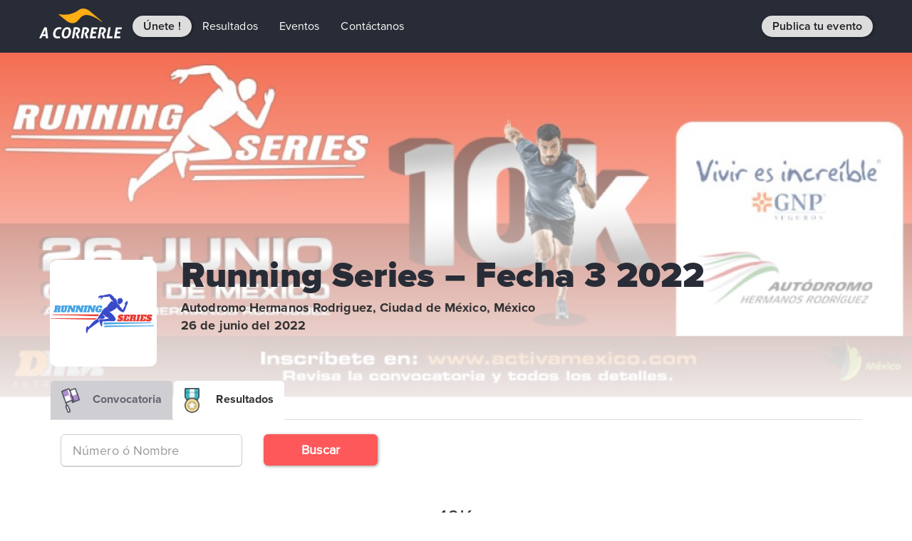

--- FILE ---
content_type: text/html; charset=UTF-8
request_url: https://www.acorrerle.com/resultados/running-series-fecha-3
body_size: 2814
content:
<!DOCTYPE html><html
lang="es" ng-app="siteAPP" class="acorrerle"><head><meta
charset="utf-8"><meta
http-equiv="X-UA-Compatible" content="IE=edge"><meta
name="description" content="acorrerle"><meta
content="width=device-width, initial-scale=1, maximum-scale=1, user-scalable=no" name="viewport"><title>Resultados: Running Series – Fecha 3 2022</title><meta
name="theme-color" content="#282c36"><meta
name="apple-mobile-web-app-status-bar-style" content="black-translucent"><meta
property="og:type" content="article"><meta
property="og:title" content="Resultados: Running Series – Fecha 3 2022"><meta
property="og:description" content="Running Series – Fecha 3 2022"><meta
property="og:image" content="https://storage.acorrerle.com/imagenes/6ac1f205f0a4172de65e31960e528febaaca10e2.jpg"><meta
property="fb:app_id" content="930998380320879"><meta
property="og:site_name" content="acorrerle,activamexico"><meta
property="og:image:width" content="1080"><meta
property="og:image:height" content="450"><link
rel="stylesheet" href="/build/css/site-94b3f7ee2b.css"><link
rel="stylesheet" href="/build/css/site-vendor-c149f2ecf8.css"></head><body
class="" ><div
id="navigation_bar" class="hidden-print">
<nav
class="navbar navbar-default"><div
class="container-fluid"><div
class="container noPadding"><div
class="nav navbar-nav navbar-left">
<button
type="button" class="navbar-toggle collapsed" data-toggle="collapse" data-target="#bs-example-navbar-collapse-1" aria-expanded="false">
<span
class="sr-only">Toggle navigation</span>
<span
class="icon-bar"></span>
<span
class="icon-bar"></span>
<span
class="icon-bar"></span>
</button>
<a
class="navbar-brand" href="https://www.acorrerle.com"><div
class="logo"></div>
</a></div><ul
class="nav navbar-nav hidden-xs"><li>
<a
href="https://www.acorrerle.com/unete/paso1" class="btn btn-yellow sign-in hidden-md">
Únete !
</a></li></ul><ul
class="nav navbar-nav navbar-right"><li>
<a
href="https://www.acorrerle.com/convocatoria/publicar/paso1" class="btn btn-yellow btn-right sign-in hidden-xs hidden-sm">
Publica <span
class="">tu evento</span>
</a><a
href="https://www.acorrerle.com/unete/paso1" style="background: #ddd;" class="btn btn-yellow sign-in hidden-sm hidden-md hidden-lg">
Únete !
</a></li></ul><ul
class="nav navbar-nav navbar-left collapse navbar-collapse only-margin-bottom-md text-center no-padding-right-xs" id="bs-example-navbar-collapse-1"><li
class="" >
<a
href="https://www.acorrerle.com/resultados" class="menu">
Resultados
</a></li><li
class="" >
<a
href="https://www.acorrerle.com/proximos-eventos" class="menu">
Eventos
</a></li><li
class=" visible-xs-inline" >
<a
href="https://www.acorrerle.com/chips-para-carreras" class="menu">
Chips para carreras
</a></li><li
class=" " >
<a
href="https://www.acorrerle.com/contactanos" class="menu">
Contáctanos
</a></li></ul></div></div>
</nav></div>
<section
id="events-header" class="hidden-xs"><div
class="banner" style="background: url('https://storage.acorrerle.com/imagenes/6ac1f205f0a4172de65e31960e528febaaca10e2.jpg') no-repeat center -35px;"></div><div
class="whiteToTransparent"></div>
</section><div
class="container"><div
id="events-details"><div
class="row"><div
class="col-md-12 main-title-responsive"></div><div
class="col-md-12 only-margin-top-md"><div
class="media title padding-bottom-md no-padding-xs"><div
class="media-left hidden-xs"><div
class="badge" style="background: url('https://storage.acorrerle.com/imagenes/03ba6d42424880458c41660a72920531770d499c.png') no-repeat center;"></div></div><div
class="media-body"><div><h1 class="title-blue">Running Series – Fecha 3 2022</h1><div><p> Autodromo Hermanos Rodriguez, Ciudad de México, México</p><p> 26 de junio del 2022</p></div></div></div></div></div>
<article
class="details col-md-12 col-xs-12" id="buscador"><div
class="col-md-12 noPadding"><ul
class="nav nav-tabs tabGradientWhite"><li
role="presentation" class="">
<a
id='convocatoria' href="https://www.acorrerle.com/convocatoria/running-series-fecha-3">
<i
class="sp sp-event-details"></i>
Convocatoria
</a></li><li
role="presentation" class="active">
<a
id="resultados" href="https://www.acorrerle.com/resultados/running-series-fecha-3">
<i
class="sp sp-event-results"></i>
Resultados
</a></li></ul><div
ng-controller="ResultadosController"><form
method="POST" action="https://www.acorrerle.com/resultados/running-series-fecha-3" accept-charset="UTF-8" class="form-horizontal2 select-type-1 padding-top-md padding-bottom-md" style="background: white;"><input
name="_token" type="hidden" value="bW0gXDObogqABhCyH41LrmGl6h6Y0OirJAvnwY47"><input
name="f" type="hidden"><fieldset><div
class="form-group no-padding-xs col-md-3 col-sm-6 col-xs-12 ">
<label
class="col-md-12 hidden" for="checkboxes">Nombre</label><input
class="form-control input-lg only-input-normal-xs"
placeholder="Número ó Nombre"
name="s"
type="text"
value=""
></div><div
class="form-group no-padding-xs col-md-2 col-sm-6 col-xs-12">
<button
type="submit" class="btn btn-danger btn-block btn-lg" ng-disabled="form.$invalid"><div
class="bold">Buscar</div>
</button></div></fieldset></form></div><div
class="tab-content no-padding-xs"><div
class="tab-pane active"><div
class="col-md-6  col-md-push-3  no-padding-xs"><h2 class="text-center">10K</h3><div
class="table-responsive withBorderRadius default-events-details" style="margin-bottom: 25px;"><table
class="table yellow"><thead><tr><th
class="text-center">Categorias</th><th
class="text-center hidden-xs">Competidores</th></tr></thead><tbody><tr><td
colspan="2">
<a
href="https://www.acorrerle.com/resultados/running-series-fecha-3/10k">
Ranking General
</a></td></tr><tr><td><a
href="https://www.acorrerle.com/resultados/running-series-fecha-3/10k/femenil/libre-18-a-29-anos">
Libre (18 a 29 Años) Femenil
</a></td><td
class="hidden-xs">14</td></tr><tr><td><a
href="https://www.acorrerle.com/resultados/running-series-fecha-3/10k/varonil/libre-18-a-29-anos">
Libre (18 a 29 Años) Varonil
</a></td><td
class="hidden-xs">25</td></tr><tr><td><a
href="https://www.acorrerle.com/resultados/running-series-fecha-3/10k/femenil/senior-30-a-39-anos">
Senior (30 a 39 Años) Femenil
</a></td><td
class="hidden-xs">40</td></tr><tr><td><a
href="https://www.acorrerle.com/resultados/running-series-fecha-3/10k/varonil/senior-30-a-39-anos">
Senior (30 a 39 Años) Varonil
</a></td><td
class="hidden-xs">53</td></tr><tr><td><a
href="https://www.acorrerle.com/resultados/running-series-fecha-3/10k/femenil/master-40-a-49-anos">
Master (40 a 49 Años) Femenil
</a></td><td
class="hidden-xs">36</td></tr><tr><td><a
href="https://www.acorrerle.com/resultados/running-series-fecha-3/10k/varonil/master-40-a-49-anos">
Master (40 a 49 Años) Varonil
</a></td><td
class="hidden-xs">61</td></tr><tr><td><a
href="https://www.acorrerle.com/resultados/running-series-fecha-3/10k/femenil/veteranos-50-a-59-anos">
Veteranos (50 a 59 Años) Femenil
</a></td><td
class="hidden-xs">21</td></tr><tr><td><a
href="https://www.acorrerle.com/resultados/running-series-fecha-3/10k/varonil/veteranos-50-a-59-anos">
Veteranos (50 a 59 Años) Varonil
</a></td><td
class="hidden-xs">42</td></tr><tr><td><a
href="https://www.acorrerle.com/resultados/running-series-fecha-3/10k/femenil/veterano-plus-60-y-mayores">
Veterano Plus (60 y Mayores) Femenil
</a></td><td
class="hidden-xs">3</td></tr><tr><td><a
href="https://www.acorrerle.com/resultados/running-series-fecha-3/10k/varonil/veterano-plus-60-y-mayores">
Veterano Plus (60 y Mayores) Varonil
</a></td><td
class="hidden-xs">10</td></tr></tbody></table></div></div></div></div>
</article></div></div></div>
<footer
class="container-fluid hidden-print"><div
class="container"><div
class="row"><div
class="col-md-12 text-center"><div
class="logos"><a
href="https://www.masnatacion.com">
<img
src="https://www.acorrerle.com/images/masnatacion/logo.png">
</a><a
href="https://www.acorrerle.com">
<img
src="https://www.acorrerle.com/images/logo.png">
</a></div></div></div><div
class="row"><div
class="col-lg-15 col-md-15 col-sm-15 col-xs-12 text-center">
<a
href="https://www.acorrerle.com/resultados">Resultados</a></div><div
class="col-lg-15 col-md-15 col-sm-15 col-xs-12 text-center">
<a
href="https://www.acorrerle.com/proximos-eventos">Proximos Eventos</a></div><div
class="col-lg-15 col-md-15 col-sm-15 col-xs-12 text-center">
<a
href="https://www.acorrerle.com/contactanos">Contáctanos</a></div><div
class="col-lg-15 col-md-15 col-sm-15 col-xs-12 text-center  ">
<a
href="https://www.acorrerle.com/unete/paso1">Únete !</a></div><div
class="col-lg-15 col-md-15 col-sm-15 col-xs-12 text-center ">
<a
href="https://www.acorrerle.com/chips-para-carreras">Chips para carreras</a></div></div><div
class="row"><div
class="col-md-12 text-center"><p>Queremos saber de ti</p></div></div><div
class="row"><div
class="col-md-12 col-sm-12 col-xs-12 text-center">
<a
href="#"><i
class="fa fa-facebook" aria-hidden="true"></i></a>
<a
href="#"><i
class="fa fa-twitter" aria-hidden="true"></i></a>
<span>
<a
href="tel:+525512091503">
+ 52 55 1209 1503
</a>
</span></div></div><div
class="row privacy"><div
class="col-md-12 text-center"><p><a
href="https://www.acorrerle.com/aviso-de-privacidad">Aviso de privacidad</a>&nbsp;&nbsp; | &nbsp;&nbsp;<a
href="https://www.acorrerle.com/terminos-y-condiciones">Terminos y condiciones</a></p></div></div></div>
</footer> <script src="/build/js/site-a8d90f3d3a.js"></script> <script type="text/javascript">function getSize(){var mediaquery=window.matchMedia("(max-width: 767px)");if(mediaquery.matches){console.log('Dentro de 767px');$(".main-title > div").appendTo(".main-title-responsive");}else{console.log('Sali del 767px');$(".main-title-responsive > div").appendTo(".main-title");}}
$(window).resize(function(){getSize();});$(document).ready(function(){getSize();});</script> </body></html>

--- FILE ---
content_type: text/css
request_url: https://www.acorrerle.com/build/css/site-94b3f7ee2b.css
body_size: 46544
content:
/*!
 * Bootstrap v3.3.7 (http://getbootstrap.com)
 * Copyright 2011-2016 Twitter, Inc.
 * Licensed under MIT (https://github.com/twbs/bootstrap/blob/master/LICENSE)
 *//*! normalize.css v3.0.3 | MIT License | github.com/necolas/normalize.css */@import url("https://fonts.googleapis.com/css?family=Roboto:300,400,500,700");html{font-family:sans-serif;-ms-text-size-adjust:100%;-webkit-text-size-adjust:100%}body{margin:0}article,aside,details,figcaption,figure,footer,header,hgroup,main,menu,nav,section,summary{display:block}audio,canvas,progress,video{display:inline-block;vertical-align:baseline}audio:not([controls]){display:none;height:0}[hidden],template{display:none}.nav-tabs.tabGradientWhite .active a:active,.nav-tabs.tabGradientWhite .active a:focus,.nav-tabs.tabGradientWhite .active a:hover,.nav-tabs.tabGradientWhite .active avisited,a{background-color:transparent}.nav-tabs.tabGradientWhite .active a:active,.nav-tabs.tabGradientWhite .active a:hover,.nav-tabs.tabGradientWhite .active avisited:active,.nav-tabs.tabGradientWhite .active avisited:hover,a:active,a:hover{outline:0}abbr[title]{border-bottom:1px dotted}b,strong{font-weight:700}dfn{font-style:italic}h1{font-size:2em;margin:.67em 0}mark{background:#ff0;color:#000}small{font-size:80%}sub,sup{font-size:75%;line-height:0;position:relative;vertical-align:baseline}sup{top:-.5em}sub{bottom:-.25em}img{border:0}svg:not(:root){overflow:hidden}figure{margin:1em 40px}hr{box-sizing:content-box;height:0}pre{overflow:auto}code,kbd,pre,samp{font-family:monospace,monospace;font-size:1em}button,input,optgroup,select,textarea{color:inherit;font:inherit;margin:0}button{overflow:visible}button,select{text-transform:none}button,html input[type=button],input[type=reset],input[type=submit]{-webkit-appearance:button;cursor:pointer}button[disabled],html input[disabled]{cursor:default}button::-moz-focus-inner,input::-moz-focus-inner{border:0;padding:0}input{line-height:normal}input[type=checkbox],input[type=radio]{box-sizing:border-box;padding:0}input[type=number]::-webkit-inner-spin-button,input[type=number]::-webkit-outer-spin-button{height:auto}input[type=search]{-webkit-appearance:textfield;box-sizing:content-box}input[type=search]::-webkit-search-cancel-button,input[type=search]::-webkit-search-decoration{-webkit-appearance:none}fieldset{border:1px solid silver;margin:0 2px;padding:.35em .625em .75em}textarea{overflow:auto}optgroup{font-weight:700}table{border-collapse:collapse;border-spacing:0}td,th{padding:0}/*! Source: https://github.com/h5bp/html5-boilerplate/blob/master/src/css/main.css */@media print{*,:after,:before{background:transparent!important;color:#000!important;box-shadow:none!important;text-shadow:none!important}.nav-tabs.tabGradientWhite .active a:active,.nav-tabs.tabGradientWhite .active a:focus,.nav-tabs.tabGradientWhite .active a:hover,.nav-tabs.tabGradientWhite .active a:visited:active,.nav-tabs.tabGradientWhite .active a:visited:focus,.nav-tabs.tabGradientWhite .active a:visited:hover,.nav-tabs.tabGradientWhite .active avisited,.nav-tabs.tabGradientWhite .active avisited:visited,a,a:visited{text-decoration:underline}.nav-tabs.tabGradientWhite .active a[href]:active:after,.nav-tabs.tabGradientWhite .active a[href]:focus:after,.nav-tabs.tabGradientWhite .active a[href]:hover:after,.nav-tabs.tabGradientWhite .active avisited[href]:after,a[href]:after{content:" (" attr(href) ")"}abbr[title]:after{content:" (" attr(title) ")"}.nav-tabs.tabGradientWhite .active a[href^="#"]:active:after,.nav-tabs.tabGradientWhite .active a[href^="#"]:focus:after,.nav-tabs.tabGradientWhite .active a[href^="#"]:hover:after,.nav-tabs.tabGradientWhite .active a[href^="javascript:"]:active:after,.nav-tabs.tabGradientWhite .active a[href^="javascript:"]:focus:after,.nav-tabs.tabGradientWhite .active a[href^="javascript:"]:hover:after,.nav-tabs.tabGradientWhite .active avisited[href^="#"]:after,.nav-tabs.tabGradientWhite .active avisited[href^="javascript:"]:after,a[href^="#"]:after,a[href^="javascript:"]:after{content:""}blockquote,pre{border:1px solid #999;page-break-inside:avoid}thead{display:table-header-group}img,tr{page-break-inside:avoid}img{max-width:100%!important}h2,h3,p{orphans:3;widows:3}h2,h3{page-break-after:avoid}.navbar{display:none}.btn>.caret,.dropup>.btn>.caret{border-top-color:#000!important}.label{border:1px solid #000}.table{border-collapse:collapse!important}.table td,.table th{background-color:#fff!important}.table-bordered td,.table-bordered th{border:1px solid #ddd!important}}@font-face{font-family:Glyphicons Halflings;src:url(../fonts/bootstrap/glyphicons-halflings-regular.eot);src:url(../fonts/bootstrap/glyphicons-halflings-regular.eot?#iefix) format("embedded-opentype"),url(../fonts/bootstrap/glyphicons-halflings-regular.woff2) format("woff2"),url(../fonts/bootstrap/glyphicons-halflings-regular.woff) format("woff"),url(../fonts/bootstrap/glyphicons-halflings-regular.ttf) format("truetype"),url(../fonts/bootstrap/glyphicons-halflings-regular.svg#glyphicons_halflingsregular) format("svg")}.glyphicon{position:relative;top:1px;display:inline-block;font-family:Glyphicons Halflings;font-style:normal;font-weight:400;line-height:1;-webkit-font-smoothing:antialiased;-moz-osx-font-smoothing:grayscale}.glyphicon-asterisk:before{content:"\002a"}.glyphicon-plus:before{content:"\002b"}.glyphicon-eur:before,.glyphicon-euro:before{content:"\20ac"}.glyphicon-minus:before{content:"\2212"}.glyphicon-cloud:before{content:"\2601"}.glyphicon-envelope:before{content:"\2709"}.glyphicon-pencil:before{content:"\270f"}.glyphicon-glass:before{content:"\e001"}.glyphicon-music:before{content:"\e002"}.glyphicon-search:before{content:"\e003"}.glyphicon-heart:before{content:"\e005"}.glyphicon-star:before{content:"\e006"}.glyphicon-star-empty:before{content:"\e007"}.glyphicon-user:before{content:"\e008"}.glyphicon-film:before{content:"\e009"}.glyphicon-th-large:before{content:"\e010"}.glyphicon-th:before{content:"\e011"}.glyphicon-th-list:before{content:"\e012"}.glyphicon-ok:before{content:"\e013"}.glyphicon-remove:before{content:"\e014"}.glyphicon-zoom-in:before{content:"\e015"}.glyphicon-zoom-out:before{content:"\e016"}.glyphicon-off:before{content:"\e017"}.glyphicon-signal:before{content:"\e018"}.glyphicon-cog:before{content:"\e019"}.glyphicon-trash:before{content:"\e020"}.glyphicon-home:before{content:"\e021"}.glyphicon-file:before{content:"\e022"}.glyphicon-time:before{content:"\e023"}.glyphicon-road:before{content:"\e024"}.glyphicon-download-alt:before{content:"\e025"}.glyphicon-download:before{content:"\e026"}.glyphicon-upload:before{content:"\e027"}.glyphicon-inbox:before{content:"\e028"}.glyphicon-play-circle:before{content:"\e029"}.glyphicon-repeat:before{content:"\e030"}.glyphicon-refresh:before{content:"\e031"}.glyphicon-list-alt:before{content:"\e032"}.glyphicon-lock:before{content:"\e033"}.glyphicon-flag:before{content:"\e034"}.glyphicon-headphones:before{content:"\e035"}.glyphicon-volume-off:before{content:"\e036"}.glyphicon-volume-down:before{content:"\e037"}.glyphicon-volume-up:before{content:"\e038"}.glyphicon-qrcode:before{content:"\e039"}.glyphicon-barcode:before{content:"\e040"}.glyphicon-tag:before{content:"\e041"}.glyphicon-tags:before{content:"\e042"}.glyphicon-book:before{content:"\e043"}.glyphicon-bookmark:before{content:"\e044"}.glyphicon-print:before{content:"\e045"}.glyphicon-camera:before{content:"\e046"}.glyphicon-font:before{content:"\e047"}.glyphicon-bold:before{content:"\e048"}.glyphicon-italic:before{content:"\e049"}.glyphicon-text-height:before{content:"\e050"}.glyphicon-text-width:before{content:"\e051"}.glyphicon-align-left:before{content:"\e052"}.glyphicon-align-center:before{content:"\e053"}.glyphicon-align-right:before{content:"\e054"}.glyphicon-align-justify:before{content:"\e055"}.glyphicon-list:before{content:"\e056"}.glyphicon-indent-left:before{content:"\e057"}.glyphicon-indent-right:before{content:"\e058"}.glyphicon-facetime-video:before{content:"\e059"}.glyphicon-picture:before{content:"\e060"}.glyphicon-map-marker:before{content:"\e062"}.glyphicon-adjust:before{content:"\e063"}.glyphicon-tint:before{content:"\e064"}.glyphicon-edit:before{content:"\e065"}.glyphicon-share:before{content:"\e066"}.glyphicon-check:before{content:"\e067"}.glyphicon-move:before{content:"\e068"}.glyphicon-step-backward:before{content:"\e069"}.glyphicon-fast-backward:before{content:"\e070"}.glyphicon-backward:before{content:"\e071"}.glyphicon-play:before{content:"\e072"}.glyphicon-pause:before{content:"\e073"}.glyphicon-stop:before{content:"\e074"}.glyphicon-forward:before{content:"\e075"}.glyphicon-fast-forward:before{content:"\e076"}.glyphicon-step-forward:before{content:"\e077"}.glyphicon-eject:before{content:"\e078"}.glyphicon-chevron-left:before{content:"\e079"}.glyphicon-chevron-right:before{content:"\e080"}.glyphicon-plus-sign:before{content:"\e081"}.glyphicon-minus-sign:before{content:"\e082"}.glyphicon-remove-sign:before{content:"\e083"}.glyphicon-ok-sign:before{content:"\e084"}.glyphicon-question-sign:before{content:"\e085"}.glyphicon-info-sign:before{content:"\e086"}.glyphicon-screenshot:before{content:"\e087"}.glyphicon-remove-circle:before{content:"\e088"}.glyphicon-ok-circle:before{content:"\e089"}.glyphicon-ban-circle:before{content:"\e090"}.glyphicon-arrow-left:before{content:"\e091"}.glyphicon-arrow-right:before{content:"\e092"}.glyphicon-arrow-up:before{content:"\e093"}.glyphicon-arrow-down:before{content:"\e094"}.glyphicon-share-alt:before{content:"\e095"}.glyphicon-resize-full:before{content:"\e096"}.glyphicon-resize-small:before{content:"\e097"}.glyphicon-exclamation-sign:before{content:"\e101"}.glyphicon-gift:before{content:"\e102"}.glyphicon-leaf:before{content:"\e103"}.glyphicon-fire:before{content:"\e104"}.glyphicon-eye-open:before{content:"\e105"}.glyphicon-eye-close:before{content:"\e106"}.glyphicon-warning-sign:before{content:"\e107"}.glyphicon-plane:before{content:"\e108"}.glyphicon-calendar:before{content:"\e109"}.glyphicon-random:before{content:"\e110"}.glyphicon-comment:before{content:"\e111"}.glyphicon-magnet:before{content:"\e112"}.glyphicon-chevron-up:before{content:"\e113"}.glyphicon-chevron-down:before{content:"\e114"}.glyphicon-retweet:before{content:"\e115"}.glyphicon-shopping-cart:before{content:"\e116"}.glyphicon-folder-close:before{content:"\e117"}.glyphicon-folder-open:before{content:"\e118"}.glyphicon-resize-vertical:before{content:"\e119"}.glyphicon-resize-horizontal:before{content:"\e120"}.glyphicon-hdd:before{content:"\e121"}.glyphicon-bullhorn:before{content:"\e122"}.glyphicon-bell:before{content:"\e123"}.glyphicon-certificate:before{content:"\e124"}.glyphicon-thumbs-up:before{content:"\e125"}.glyphicon-thumbs-down:before{content:"\e126"}.glyphicon-hand-right:before{content:"\e127"}.glyphicon-hand-left:before{content:"\e128"}.glyphicon-hand-up:before{content:"\e129"}.glyphicon-hand-down:before{content:"\e130"}.glyphicon-circle-arrow-right:before{content:"\e131"}.glyphicon-circle-arrow-left:before{content:"\e132"}.glyphicon-circle-arrow-up:before{content:"\e133"}.glyphicon-circle-arrow-down:before{content:"\e134"}.glyphicon-globe:before{content:"\e135"}.glyphicon-wrench:before{content:"\e136"}.glyphicon-tasks:before{content:"\e137"}.glyphicon-filter:before{content:"\e138"}.glyphicon-briefcase:before{content:"\e139"}.glyphicon-fullscreen:before{content:"\e140"}.glyphicon-dashboard:before{content:"\e141"}.glyphicon-paperclip:before{content:"\e142"}.glyphicon-heart-empty:before{content:"\e143"}.glyphicon-link:before{content:"\e144"}.glyphicon-phone:before{content:"\e145"}.glyphicon-pushpin:before{content:"\e146"}.glyphicon-usd:before{content:"\e148"}.glyphicon-gbp:before{content:"\e149"}.glyphicon-sort:before{content:"\e150"}.glyphicon-sort-by-alphabet:before{content:"\e151"}.glyphicon-sort-by-alphabet-alt:before{content:"\e152"}.glyphicon-sort-by-order:before{content:"\e153"}.glyphicon-sort-by-order-alt:before{content:"\e154"}.glyphicon-sort-by-attributes:before{content:"\e155"}.glyphicon-sort-by-attributes-alt:before{content:"\e156"}.glyphicon-unchecked:before{content:"\e157"}.glyphicon-expand:before{content:"\e158"}.glyphicon-collapse-down:before{content:"\e159"}.glyphicon-collapse-up:before{content:"\e160"}.glyphicon-log-in:before{content:"\e161"}.glyphicon-flash:before{content:"\e162"}.glyphicon-log-out:before{content:"\e163"}.glyphicon-new-window:before{content:"\e164"}.glyphicon-record:before{content:"\e165"}.glyphicon-save:before{content:"\e166"}.glyphicon-open:before{content:"\e167"}.glyphicon-saved:before{content:"\e168"}.glyphicon-import:before{content:"\e169"}.glyphicon-export:before{content:"\e170"}.glyphicon-send:before{content:"\e171"}.glyphicon-floppy-disk:before{content:"\e172"}.glyphicon-floppy-saved:before{content:"\e173"}.glyphicon-floppy-remove:before{content:"\e174"}.glyphicon-floppy-save:before{content:"\e175"}.glyphicon-floppy-open:before{content:"\e176"}.glyphicon-credit-card:before{content:"\e177"}.glyphicon-transfer:before{content:"\e178"}.glyphicon-cutlery:before{content:"\e179"}.glyphicon-header:before{content:"\e180"}.glyphicon-compressed:before{content:"\e181"}.glyphicon-earphone:before{content:"\e182"}.glyphicon-phone-alt:before{content:"\e183"}.glyphicon-tower:before{content:"\e184"}.glyphicon-stats:before{content:"\e185"}.glyphicon-sd-video:before{content:"\e186"}.glyphicon-hd-video:before{content:"\e187"}.glyphicon-subtitles:before{content:"\e188"}.glyphicon-sound-stereo:before{content:"\e189"}.glyphicon-sound-dolby:before{content:"\e190"}.glyphicon-sound-5-1:before{content:"\e191"}.glyphicon-sound-6-1:before{content:"\e192"}.glyphicon-sound-7-1:before{content:"\e193"}.glyphicon-copyright-mark:before{content:"\e194"}.glyphicon-registration-mark:before{content:"\e195"}.glyphicon-cloud-download:before{content:"\e197"}.glyphicon-cloud-upload:before{content:"\e198"}.glyphicon-tree-conifer:before{content:"\e199"}.glyphicon-tree-deciduous:before{content:"\e200"}.glyphicon-cd:before{content:"\e201"}.glyphicon-save-file:before{content:"\e202"}.glyphicon-open-file:before{content:"\e203"}.glyphicon-level-up:before{content:"\e204"}.glyphicon-copy:before{content:"\e205"}.glyphicon-paste:before{content:"\e206"}.glyphicon-alert:before{content:"\e209"}.glyphicon-equalizer:before{content:"\e210"}.glyphicon-king:before{content:"\e211"}.glyphicon-queen:before{content:"\e212"}.glyphicon-pawn:before{content:"\e213"}.glyphicon-bishop:before{content:"\e214"}.glyphicon-knight:before{content:"\e215"}.glyphicon-baby-formula:before{content:"\e216"}.glyphicon-tent:before{content:"\26fa"}.glyphicon-blackboard:before{content:"\e218"}.glyphicon-bed:before{content:"\e219"}.glyphicon-apple:before{content:"\f8ff"}.glyphicon-erase:before{content:"\e221"}.glyphicon-hourglass:before{content:"\231b"}.glyphicon-lamp:before{content:"\e223"}.glyphicon-duplicate:before{content:"\e224"}.glyphicon-piggy-bank:before{content:"\e225"}.glyphicon-scissors:before{content:"\e226"}.glyphicon-bitcoin:before,.glyphicon-btc:before,.glyphicon-xbt:before{content:"\e227"}.glyphicon-jpy:before,.glyphicon-yen:before{content:"\00a5"}.glyphicon-rub:before,.glyphicon-ruble:before{content:"\20bd"}.glyphicon-scale:before{content:"\e230"}.glyphicon-ice-lolly:before{content:"\e231"}.glyphicon-ice-lolly-tasted:before{content:"\e232"}.glyphicon-education:before{content:"\e233"}.glyphicon-option-horizontal:before{content:"\e234"}.glyphicon-option-vertical:before{content:"\e235"}.glyphicon-menu-hamburger:before{content:"\e236"}.glyphicon-modal-window:before{content:"\e237"}.glyphicon-oil:before{content:"\e238"}.glyphicon-grain:before{content:"\e239"}.glyphicon-sunglasses:before{content:"\e240"}.glyphicon-text-size:before{content:"\e241"}.glyphicon-text-color:before{content:"\e242"}.glyphicon-text-background:before{content:"\e243"}.glyphicon-object-align-top:before{content:"\e244"}.glyphicon-object-align-bottom:before{content:"\e245"}.glyphicon-object-align-horizontal:before{content:"\e246"}.glyphicon-object-align-left:before{content:"\e247"}.glyphicon-object-align-vertical:before{content:"\e248"}.glyphicon-object-align-right:before{content:"\e249"}.glyphicon-triangle-right:before{content:"\e250"}.glyphicon-triangle-left:before{content:"\e251"}.glyphicon-triangle-bottom:before{content:"\e252"}.glyphicon-triangle-top:before{content:"\e253"}.glyphicon-console:before{content:"\e254"}.glyphicon-superscript:before{content:"\e255"}.glyphicon-subscript:before{content:"\e256"}.glyphicon-menu-left:before{content:"\e257"}.glyphicon-menu-right:before{content:"\e258"}.glyphicon-menu-down:before{content:"\e259"}.glyphicon-menu-up:before{content:"\e260"}*,:after,:before{box-sizing:border-box}html{font-size:10px;-webkit-tap-highlight-color:transparent}body{font-family:Helvetica Neue,Helvetica,Arial,sans-serif;font-size:14px;line-height:1.428571429;color:#333;background-color:#fff}button,input,select,textarea{font-family:inherit;font-size:inherit;line-height:inherit}.nav-tabs.tabGradientWhite .active a:active,.nav-tabs.tabGradientWhite .active a:focus,.nav-tabs.tabGradientWhite .active a:hover,.nav-tabs.tabGradientWhite .active avisited,a{color:#337ab7;text-decoration:none}.nav-tabs.tabGradientWhite .active a:focus,.nav-tabs.tabGradientWhite .active a:hover,.nav-tabs.tabGradientWhite .active avisited:focus,.nav-tabs.tabGradientWhite .active avisited:hover,a:focus,a:hover{color:#23527c;text-decoration:underline}.nav-tabs.tabGradientWhite .active a:focus,.nav-tabs.tabGradientWhite .active avisited:focus,a:focus{outline:5px auto -webkit-focus-ring-color;outline-offset:-2px}figure{margin:0}img{vertical-align:middle}.img-responsive{display:block;max-width:100%;height:auto}.img-rounded{border-radius:6px}.img-thumbnail{padding:4px;line-height:1.428571429;background-color:#fff;border:1px solid #ddd;border-radius:4px;transition:all .2s ease-in-out;display:inline-block;max-width:100%;height:auto}.img-circle{border-radius:50%}hr{margin-top:20px;margin-bottom:20px;border:0;border-top:1px solid #eee}[role=button]{cursor:pointer}.h1,.h2,.h3,.h4,.h5,.h6,h1,h2,h3,h4,h5,h6{font-family:inherit;font-weight:500;line-height:1.1;color:inherit}.h1 .small,.h1 small,.h2 .small,.h2 small,.h3 .small,.h3 small,.h4 .small,.h4 small,.h5 .small,.h5 small,.h6 .small,.h6 small,h1 .small,h1 small,h2 .small,h2 small,h3 .small,h3 small,h4 .small,h4 small,h5 .small,h5 small,h6 .small,h6 small{font-weight:400;line-height:1;color:#777}.h1,.h2,.h3,h1,h2,h3{margin-top:20px;margin-bottom:10px}.h1 .small,.h1 small,.h2 .small,.h2 small,.h3 .small,.h3 small,h1 .small,h1 small,h2 .small,h2 small,h3 .small,h3 small{font-size:65%}.h4,.h5,.h6,h4,h5,h6{margin-top:10px;margin-bottom:10px}.h4 .small,.h4 small,.h5 .small,.h5 small,.h6 .small,.h6 small,h4 .small,h4 small,h5 .small,h5 small,h6 .small,h6 small{font-size:75%}.h1,h1{font-size:36px}.h2,h2{font-size:30px}.h3,h3{font-size:24px}.h4,h4{font-size:18px}.h5,h5{font-size:14px}.h6,h6{font-size:12px}p{margin:0 0 10px}.lead{margin-bottom:20px;font-size:16px;font-weight:300;line-height:1.4}@media (min-width:768px){.lead{font-size:21px}}.small,small{font-size:85%}.mark,mark{background-color:#fcf8e3;padding:.2em}.text-left{text-align:left}.text-right{text-align:right}.text-center{text-align:center}.text-justify{text-align:justify}.text-lowercase{text-transform:lowercase}.initialism,.text-uppercase{text-transform:uppercase}.text-capitalize{text-transform:capitalize}.text-muted{color:#777}.text-primary{color:#337ab7}.nav-tabs.tabGradientWhite .active a.text-primary:focus,.nav-tabs.tabGradientWhite .active a.text-primary:hover,.nav-tabs.tabGradientWhite .active avisited.text-primary:focus,.nav-tabs.tabGradientWhite .active avisited.text-primary:hover,a.text-primary:focus,a.text-primary:hover{color:#286090}.text-success{color:#3c763d}.nav-tabs.tabGradientWhite .active a.text-success:focus,.nav-tabs.tabGradientWhite .active a.text-success:hover,.nav-tabs.tabGradientWhite .active avisited.text-success:focus,.nav-tabs.tabGradientWhite .active avisited.text-success:hover,a.text-success:focus,a.text-success:hover{color:#2b542c}.text-info{color:#31708f}.nav-tabs.tabGradientWhite .active a.text-info:focus,.nav-tabs.tabGradientWhite .active a.text-info:hover,.nav-tabs.tabGradientWhite .active avisited.text-info:focus,.nav-tabs.tabGradientWhite .active avisited.text-info:hover,a.text-info:focus,a.text-info:hover{color:#245269}.text-warning{color:#8a6d3b}.nav-tabs.tabGradientWhite .active a.text-warning:focus,.nav-tabs.tabGradientWhite .active a.text-warning:hover,.nav-tabs.tabGradientWhite .active avisited.text-warning:focus,.nav-tabs.tabGradientWhite .active avisited.text-warning:hover,a.text-warning:focus,a.text-warning:hover{color:#66512c}.text-danger{color:#a94442}.nav-tabs.tabGradientWhite .active a.text-danger:focus,.nav-tabs.tabGradientWhite .active a.text-danger:hover,.nav-tabs.tabGradientWhite .active avisited.text-danger:focus,.nav-tabs.tabGradientWhite .active avisited.text-danger:hover,a.text-danger:focus,a.text-danger:hover{color:#843534}.bg-primary{color:#fff;background-color:#337ab7}.nav-tabs.tabGradientWhite .active a.bg-primary:focus,.nav-tabs.tabGradientWhite .active a.bg-primary:hover,.nav-tabs.tabGradientWhite .active avisited.bg-primary:focus,.nav-tabs.tabGradientWhite .active avisited.bg-primary:hover,a.bg-primary:focus,a.bg-primary:hover{background-color:#286090}.bg-success{background-color:#dff0d8}.nav-tabs.tabGradientWhite .active a.bg-success:focus,.nav-tabs.tabGradientWhite .active a.bg-success:hover,.nav-tabs.tabGradientWhite .active avisited.bg-success:focus,.nav-tabs.tabGradientWhite .active avisited.bg-success:hover,a.bg-success:focus,a.bg-success:hover{background-color:#c1e2b3}.bg-info{background-color:#d9edf7}.nav-tabs.tabGradientWhite .active a.bg-info:focus,.nav-tabs.tabGradientWhite .active a.bg-info:hover,.nav-tabs.tabGradientWhite .active avisited.bg-info:focus,.nav-tabs.tabGradientWhite .active avisited.bg-info:hover,a.bg-info:focus,a.bg-info:hover{background-color:#afd9ee}.bg-warning{background-color:#fcf8e3}.nav-tabs.tabGradientWhite .active a.bg-warning:focus,.nav-tabs.tabGradientWhite .active a.bg-warning:hover,.nav-tabs.tabGradientWhite .active avisited.bg-warning:focus,.nav-tabs.tabGradientWhite .active avisited.bg-warning:hover,a.bg-warning:focus,a.bg-warning:hover{background-color:#f7ecb5}.bg-danger{background-color:#f2dede}.nav-tabs.tabGradientWhite .active a.bg-danger:focus,.nav-tabs.tabGradientWhite .active a.bg-danger:hover,.nav-tabs.tabGradientWhite .active avisited.bg-danger:focus,.nav-tabs.tabGradientWhite .active avisited.bg-danger:hover,a.bg-danger:focus,a.bg-danger:hover{background-color:#e4b9b9}.page-header{padding-bottom:9px;margin:40px 0 20px;border-bottom:1px solid #eee}ol,ul{margin-top:0;margin-bottom:10px}ol ol,ol ul,ul ol,ul ul{margin-bottom:0}.list-inline,.list-unstyled{padding-left:0;list-style:none}.list-inline{margin-left:-5px}.list-inline>li{display:inline-block;padding-left:5px;padding-right:5px}dl{margin-top:0;margin-bottom:20px}dd,dt{line-height:1.428571429}dt{font-weight:700}dd{margin-left:0}.dl-horizontal dd:after,.dl-horizontal dd:before{content:" ";display:table}.dl-horizontal dd:after{clear:both}@media (min-width:768px){.dl-horizontal dt{float:left;width:160px;clear:left;text-align:right;overflow:hidden;text-overflow:ellipsis;white-space:nowrap}.dl-horizontal dd{margin-left:180px}}abbr[data-original-title],abbr[title]{cursor:help;border-bottom:1px dotted #777}.initialism{font-size:90%}blockquote{padding:10px 20px;margin:0 0 20px;font-size:17.5px;border-left:5px solid #eee}blockquote ol:last-child,blockquote p:last-child,blockquote ul:last-child{margin-bottom:0}blockquote .small,blockquote footer,blockquote small{display:block;font-size:80%;line-height:1.428571429;color:#777}blockquote .small:before,blockquote footer:before,blockquote small:before{content:"\2014 \00A0"}.blockquote-reverse,blockquote.pull-right{padding-right:15px;padding-left:0;border-right:5px solid #eee;border-left:0;text-align:right}.blockquote-reverse .small:before,.blockquote-reverse footer:before,.blockquote-reverse small:before,blockquote.pull-right .small:before,blockquote.pull-right footer:before,blockquote.pull-right small:before{content:""}.blockquote-reverse .small:after,.blockquote-reverse footer:after,.blockquote-reverse small:after,blockquote.pull-right .small:after,blockquote.pull-right footer:after,blockquote.pull-right small:after{content:"\00A0 \2014"}address{margin-bottom:20px;font-style:normal;line-height:1.428571429}code,kbd,pre,samp{font-family:Menlo,Monaco,Consolas,Courier New,monospace}code{color:#c7254e;background-color:#f9f2f4;border-radius:4px}code,kbd{padding:2px 4px;font-size:90%}kbd{color:#fff;background-color:#333;border-radius:3px;box-shadow:inset 0 -1px 0 rgba(0,0,0,.25)}kbd kbd{padding:0;font-size:100%;font-weight:700;box-shadow:none}pre{display:block;padding:9.5px;margin:0 0 10px;font-size:13px;line-height:1.428571429;word-break:break-all;word-wrap:break-word;color:#333;background-color:#f5f5f5;border:1px solid #ccc;border-radius:4px}pre code{padding:0;font-size:inherit;color:inherit;white-space:pre-wrap;background-color:transparent;border-radius:0}.pre-scrollable{max-height:340px;overflow-y:scroll}.container{margin-right:auto;margin-left:auto;padding-left:15px;padding-right:15px}.container:after,.container:before{content:" ";display:table}.container:after{clear:both}@media (min-width:768px){.container{width:750px}}@media (min-width:992px){.container{width:970px}}@media (min-width:1200px){.container{width:1170px}}.container-fluid{margin-right:auto;margin-left:auto;padding-left:15px;padding-right:15px}.container-fluid:after,.container-fluid:before{content:" ";display:table}.container-fluid:after{clear:both}.row{margin-left:-15px;margin-right:-15px}.row:after,.row:before{content:" ";display:table}.row:after{clear:both}.col-lg-1,.col-lg-2,.col-lg-3,.col-lg-4,.col-lg-5,.col-lg-6,.col-lg-7,.col-lg-8,.col-lg-9,.col-lg-10,.col-lg-11,.col-lg-12,.col-md-1,.col-md-2,.col-md-3,.col-md-4,.col-md-5,.col-md-6,.col-md-7,.col-md-8,.col-md-9,.col-md-10,.col-md-11,.col-md-12,.col-sm-1,.col-sm-2,.col-sm-3,.col-sm-4,.col-sm-5,.col-sm-6,.col-sm-7,.col-sm-8,.col-sm-9,.col-sm-10,.col-sm-11,.col-sm-12,.col-xs-1,.col-xs-2,.col-xs-3,.col-xs-4,.col-xs-5,.col-xs-6,.col-xs-7,.col-xs-8,.col-xs-9,.col-xs-10,.col-xs-11,.col-xs-12{position:relative;min-height:1px;padding-left:15px;padding-right:15px}.col-xs-1,.col-xs-2,.col-xs-3,.col-xs-4,.col-xs-5,.col-xs-6,.col-xs-7,.col-xs-8,.col-xs-9,.col-xs-10,.col-xs-11,.col-xs-12{float:left}.col-xs-1{width:8.3333333333%}.col-xs-2{width:16.6666666667%}.col-xs-3{width:25%}.col-xs-4{width:33.3333333333%}.col-xs-5{width:41.6666666667%}.col-xs-6{width:50%}.col-xs-7{width:58.3333333333%}.col-xs-8{width:66.6666666667%}.col-xs-9{width:75%}.col-xs-10{width:83.3333333333%}.col-xs-11{width:91.6666666667%}.col-xs-12{width:100%}.col-xs-pull-0{right:auto}.col-xs-pull-1{right:8.3333333333%}.col-xs-pull-2{right:16.6666666667%}.col-xs-pull-3{right:25%}.col-xs-pull-4{right:33.3333333333%}.col-xs-pull-5{right:41.6666666667%}.col-xs-pull-6{right:50%}.col-xs-pull-7{right:58.3333333333%}.col-xs-pull-8{right:66.6666666667%}.col-xs-pull-9{right:75%}.col-xs-pull-10{right:83.3333333333%}.col-xs-pull-11{right:91.6666666667%}.col-xs-pull-12{right:100%}.col-xs-push-0{left:auto}.col-xs-push-1{left:8.3333333333%}.col-xs-push-2{left:16.6666666667%}.col-xs-push-3{left:25%}.col-xs-push-4{left:33.3333333333%}.col-xs-push-5{left:41.6666666667%}.col-xs-push-6{left:50%}.col-xs-push-7{left:58.3333333333%}.col-xs-push-8{left:66.6666666667%}.col-xs-push-9{left:75%}.col-xs-push-10{left:83.3333333333%}.col-xs-push-11{left:91.6666666667%}.col-xs-push-12{left:100%}.col-xs-offset-0{margin-left:0}.col-xs-offset-1{margin-left:8.3333333333%}.col-xs-offset-2{margin-left:16.6666666667%}.col-xs-offset-3{margin-left:25%}.col-xs-offset-4{margin-left:33.3333333333%}.col-xs-offset-5{margin-left:41.6666666667%}.col-xs-offset-6{margin-left:50%}.col-xs-offset-7{margin-left:58.3333333333%}.col-xs-offset-8{margin-left:66.6666666667%}.col-xs-offset-9{margin-left:75%}.col-xs-offset-10{margin-left:83.3333333333%}.col-xs-offset-11{margin-left:91.6666666667%}.col-xs-offset-12{margin-left:100%}@media (min-width:768px){.col-sm-1,.col-sm-2,.col-sm-3,.col-sm-4,.col-sm-5,.col-sm-6,.col-sm-7,.col-sm-8,.col-sm-9,.col-sm-10,.col-sm-11,.col-sm-12{float:left}.col-sm-1{width:8.3333333333%}.col-sm-2{width:16.6666666667%}.col-sm-3{width:25%}.col-sm-4{width:33.3333333333%}.col-sm-5{width:41.6666666667%}.col-sm-6{width:50%}.col-sm-7{width:58.3333333333%}.col-sm-8{width:66.6666666667%}.col-sm-9{width:75%}.col-sm-10{width:83.3333333333%}.col-sm-11{width:91.6666666667%}.col-sm-12{width:100%}.col-sm-pull-0{right:auto}.col-sm-pull-1{right:8.3333333333%}.col-sm-pull-2{right:16.6666666667%}.col-sm-pull-3{right:25%}.col-sm-pull-4{right:33.3333333333%}.col-sm-pull-5{right:41.6666666667%}.col-sm-pull-6{right:50%}.col-sm-pull-7{right:58.3333333333%}.col-sm-pull-8{right:66.6666666667%}.col-sm-pull-9{right:75%}.col-sm-pull-10{right:83.3333333333%}.col-sm-pull-11{right:91.6666666667%}.col-sm-pull-12{right:100%}.col-sm-push-0{left:auto}.col-sm-push-1{left:8.3333333333%}.col-sm-push-2{left:16.6666666667%}.col-sm-push-3{left:25%}.col-sm-push-4{left:33.3333333333%}.col-sm-push-5{left:41.6666666667%}.col-sm-push-6{left:50%}.col-sm-push-7{left:58.3333333333%}.col-sm-push-8{left:66.6666666667%}.col-sm-push-9{left:75%}.col-sm-push-10{left:83.3333333333%}.col-sm-push-11{left:91.6666666667%}.col-sm-push-12{left:100%}.col-sm-offset-0{margin-left:0}.col-sm-offset-1{margin-left:8.3333333333%}.col-sm-offset-2{margin-left:16.6666666667%}.col-sm-offset-3{margin-left:25%}.col-sm-offset-4{margin-left:33.3333333333%}.col-sm-offset-5{margin-left:41.6666666667%}.col-sm-offset-6{margin-left:50%}.col-sm-offset-7{margin-left:58.3333333333%}.col-sm-offset-8{margin-left:66.6666666667%}.col-sm-offset-9{margin-left:75%}.col-sm-offset-10{margin-left:83.3333333333%}.col-sm-offset-11{margin-left:91.6666666667%}.col-sm-offset-12{margin-left:100%}}@media (min-width:992px){.col-md-1,.col-md-2,.col-md-3,.col-md-4,.col-md-5,.col-md-6,.col-md-7,.col-md-8,.col-md-9,.col-md-10,.col-md-11,.col-md-12{float:left}.col-md-1{width:8.3333333333%}.col-md-2{width:16.6666666667%}.col-md-3{width:25%}.col-md-4{width:33.3333333333%}.col-md-5{width:41.6666666667%}.col-md-6{width:50%}.col-md-7{width:58.3333333333%}.col-md-8{width:66.6666666667%}.col-md-9{width:75%}.col-md-10{width:83.3333333333%}.col-md-11{width:91.6666666667%}.col-md-12{width:100%}.col-md-pull-0{right:auto}.col-md-pull-1{right:8.3333333333%}.col-md-pull-2{right:16.6666666667%}.col-md-pull-3{right:25%}.col-md-pull-4{right:33.3333333333%}.col-md-pull-5{right:41.6666666667%}.col-md-pull-6{right:50%}.col-md-pull-7{right:58.3333333333%}.col-md-pull-8{right:66.6666666667%}.col-md-pull-9{right:75%}.col-md-pull-10{right:83.3333333333%}.col-md-pull-11{right:91.6666666667%}.col-md-pull-12{right:100%}.col-md-push-0{left:auto}.col-md-push-1{left:8.3333333333%}.col-md-push-2{left:16.6666666667%}.col-md-push-3{left:25%}.col-md-push-4{left:33.3333333333%}.col-md-push-5{left:41.6666666667%}.col-md-push-6{left:50%}.col-md-push-7{left:58.3333333333%}.col-md-push-8{left:66.6666666667%}.col-md-push-9{left:75%}.col-md-push-10{left:83.3333333333%}.col-md-push-11{left:91.6666666667%}.col-md-push-12{left:100%}.col-md-offset-0{margin-left:0}.col-md-offset-1{margin-left:8.3333333333%}.col-md-offset-2{margin-left:16.6666666667%}.col-md-offset-3{margin-left:25%}.col-md-offset-4{margin-left:33.3333333333%}.col-md-offset-5{margin-left:41.6666666667%}.col-md-offset-6{margin-left:50%}.col-md-offset-7{margin-left:58.3333333333%}.col-md-offset-8{margin-left:66.6666666667%}.col-md-offset-9{margin-left:75%}.col-md-offset-10{margin-left:83.3333333333%}.col-md-offset-11{margin-left:91.6666666667%}.col-md-offset-12{margin-left:100%}}@media (min-width:1200px){.col-lg-1,.col-lg-2,.col-lg-3,.col-lg-4,.col-lg-5,.col-lg-6,.col-lg-7,.col-lg-8,.col-lg-9,.col-lg-10,.col-lg-11,.col-lg-12{float:left}.col-lg-1{width:8.3333333333%}.col-lg-2{width:16.6666666667%}.col-lg-3{width:25%}.col-lg-4{width:33.3333333333%}.col-lg-5{width:41.6666666667%}.col-lg-6{width:50%}.col-lg-7{width:58.3333333333%}.col-lg-8{width:66.6666666667%}.col-lg-9{width:75%}.col-lg-10{width:83.3333333333%}.col-lg-11{width:91.6666666667%}.col-lg-12{width:100%}.col-lg-pull-0{right:auto}.col-lg-pull-1{right:8.3333333333%}.col-lg-pull-2{right:16.6666666667%}.col-lg-pull-3{right:25%}.col-lg-pull-4{right:33.3333333333%}.col-lg-pull-5{right:41.6666666667%}.col-lg-pull-6{right:50%}.col-lg-pull-7{right:58.3333333333%}.col-lg-pull-8{right:66.6666666667%}.col-lg-pull-9{right:75%}.col-lg-pull-10{right:83.3333333333%}.col-lg-pull-11{right:91.6666666667%}.col-lg-pull-12{right:100%}.col-lg-push-0{left:auto}.col-lg-push-1{left:8.3333333333%}.col-lg-push-2{left:16.6666666667%}.col-lg-push-3{left:25%}.col-lg-push-4{left:33.3333333333%}.col-lg-push-5{left:41.6666666667%}.col-lg-push-6{left:50%}.col-lg-push-7{left:58.3333333333%}.col-lg-push-8{left:66.6666666667%}.col-lg-push-9{left:75%}.col-lg-push-10{left:83.3333333333%}.col-lg-push-11{left:91.6666666667%}.col-lg-push-12{left:100%}.col-lg-offset-0{margin-left:0}.col-lg-offset-1{margin-left:8.3333333333%}.col-lg-offset-2{margin-left:16.6666666667%}.col-lg-offset-3{margin-left:25%}.col-lg-offset-4{margin-left:33.3333333333%}.col-lg-offset-5{margin-left:41.6666666667%}.col-lg-offset-6{margin-left:50%}.col-lg-offset-7{margin-left:58.3333333333%}.col-lg-offset-8{margin-left:66.6666666667%}.col-lg-offset-9{margin-left:75%}.col-lg-offset-10{margin-left:83.3333333333%}.col-lg-offset-11{margin-left:91.6666666667%}.col-lg-offset-12{margin-left:100%}}table{background-color:transparent}caption{padding-top:8px;padding-bottom:8px;color:#777}caption,th{text-align:left}.table{width:100%;max-width:100%;margin-bottom:20px}.table>tbody>tr>td,.table>tbody>tr>th,.table>tfoot>tr>td,.table>tfoot>tr>th,.table>thead>tr>td,.table>thead>tr>th{padding:8px;line-height:1.428571429;vertical-align:top;border-top:1px solid #ddd}.table>thead>tr>th{vertical-align:bottom;border-bottom:2px solid #ddd}.table>caption+thead>tr:first-child>td,.table>caption+thead>tr:first-child>th,.table>colgroup+thead>tr:first-child>td,.table>colgroup+thead>tr:first-child>th,.table>thead:first-child>tr:first-child>td,.table>thead:first-child>tr:first-child>th{border-top:0}.table>tbody+tbody{border-top:2px solid #ddd}.table .table{background-color:#fff}.table-condensed>tbody>tr>td,.table-condensed>tbody>tr>th,.table-condensed>tfoot>tr>td,.table-condensed>tfoot>tr>th,.table-condensed>thead>tr>td,.table-condensed>thead>tr>th{padding:5px}.table-bordered,.table-bordered>tbody>tr>td,.table-bordered>tbody>tr>th,.table-bordered>tfoot>tr>td,.table-bordered>tfoot>tr>th,.table-bordered>thead>tr>td,.table-bordered>thead>tr>th{border:1px solid #ddd}.table-bordered>thead>tr>td,.table-bordered>thead>tr>th{border-bottom-width:2px}.table-striped>tbody>tr:nth-of-type(odd){background-color:#f9f9f9}.table-hover>tbody>tr:hover{background-color:#f5f5f5}table col[class*=col-]{position:static;float:none;display:table-column}table td[class*=col-],table th[class*=col-]{position:static;float:none;display:table-cell}.table>tbody>tr.active>td,.table>tbody>tr.active>th,.table>tbody>tr>td.active,.table>tbody>tr>th.active,.table>tfoot>tr.active>td,.table>tfoot>tr.active>th,.table>tfoot>tr>td.active,.table>tfoot>tr>th.active,.table>thead>tr.active>td,.table>thead>tr.active>th,.table>thead>tr>td.active,.table>thead>tr>th.active{background-color:#f5f5f5}.table-hover>tbody>tr.active:hover>td,.table-hover>tbody>tr.active:hover>th,.table-hover>tbody>tr:hover>.active,.table-hover>tbody>tr>td.active:hover,.table-hover>tbody>tr>th.active:hover{background-color:#e8e8e8}.table>tbody>tr.success>td,.table>tbody>tr.success>th,.table>tbody>tr>td.success,.table>tbody>tr>th.success,.table>tfoot>tr.success>td,.table>tfoot>tr.success>th,.table>tfoot>tr>td.success,.table>tfoot>tr>th.success,.table>thead>tr.success>td,.table>thead>tr.success>th,.table>thead>tr>td.success,.table>thead>tr>th.success{background-color:#dff0d8}.table-hover>tbody>tr.success:hover>td,.table-hover>tbody>tr.success:hover>th,.table-hover>tbody>tr:hover>.success,.table-hover>tbody>tr>td.success:hover,.table-hover>tbody>tr>th.success:hover{background-color:#d0e9c6}.table>tbody>tr.info>td,.table>tbody>tr.info>th,.table>tbody>tr>td.info,.table>tbody>tr>th.info,.table>tfoot>tr.info>td,.table>tfoot>tr.info>th,.table>tfoot>tr>td.info,.table>tfoot>tr>th.info,.table>thead>tr.info>td,.table>thead>tr.info>th,.table>thead>tr>td.info,.table>thead>tr>th.info{background-color:#d9edf7}.table-hover>tbody>tr.info:hover>td,.table-hover>tbody>tr.info:hover>th,.table-hover>tbody>tr:hover>.info,.table-hover>tbody>tr>td.info:hover,.table-hover>tbody>tr>th.info:hover{background-color:#c4e3f3}.table>tbody>tr.warning>td,.table>tbody>tr.warning>th,.table>tbody>tr>td.warning,.table>tbody>tr>th.warning,.table>tfoot>tr.warning>td,.table>tfoot>tr.warning>th,.table>tfoot>tr>td.warning,.table>tfoot>tr>th.warning,.table>thead>tr.warning>td,.table>thead>tr.warning>th,.table>thead>tr>td.warning,.table>thead>tr>th.warning{background-color:#fcf8e3}.table-hover>tbody>tr.warning:hover>td,.table-hover>tbody>tr.warning:hover>th,.table-hover>tbody>tr:hover>.warning,.table-hover>tbody>tr>td.warning:hover,.table-hover>tbody>tr>th.warning:hover{background-color:#faf2cc}.table>tbody>tr.danger>td,.table>tbody>tr.danger>th,.table>tbody>tr>td.danger,.table>tbody>tr>th.danger,.table>tfoot>tr.danger>td,.table>tfoot>tr.danger>th,.table>tfoot>tr>td.danger,.table>tfoot>tr>th.danger,.table>thead>tr.danger>td,.table>thead>tr.danger>th,.table>thead>tr>td.danger,.table>thead>tr>th.danger{background-color:#f2dede}.table-hover>tbody>tr.danger:hover>td,.table-hover>tbody>tr.danger:hover>th,.table-hover>tbody>tr:hover>.danger,.table-hover>tbody>tr>td.danger:hover,.table-hover>tbody>tr>th.danger:hover{background-color:#ebcccc}.table-responsive{overflow-x:auto;min-height:.01%}@media screen and (max-width:767px){.table-responsive{width:100%;margin-bottom:15px;overflow-y:hidden;-ms-overflow-style:-ms-autohiding-scrollbar;border:1px solid #ddd}.table-responsive>.table{margin-bottom:0}.table-responsive>.table>tbody>tr>td,.table-responsive>.table>tbody>tr>th,.table-responsive>.table>tfoot>tr>td,.table-responsive>.table>tfoot>tr>th,.table-responsive>.table>thead>tr>td,.table-responsive>.table>thead>tr>th{white-space:nowrap}.table-responsive>.table-bordered{border:0}.table-responsive>.table-bordered>tbody>tr>td:first-child,.table-responsive>.table-bordered>tbody>tr>th:first-child,.table-responsive>.table-bordered>tfoot>tr>td:first-child,.table-responsive>.table-bordered>tfoot>tr>th:first-child,.table-responsive>.table-bordered>thead>tr>td:first-child,.table-responsive>.table-bordered>thead>tr>th:first-child{border-left:0}.table-responsive>.table-bordered>tbody>tr>td:last-child,.table-responsive>.table-bordered>tbody>tr>th:last-child,.table-responsive>.table-bordered>tfoot>tr>td:last-child,.table-responsive>.table-bordered>tfoot>tr>th:last-child,.table-responsive>.table-bordered>thead>tr>td:last-child,.table-responsive>.table-bordered>thead>tr>th:last-child{border-right:0}.table-responsive>.table-bordered>tbody>tr:last-child>td,.table-responsive>.table-bordered>tbody>tr:last-child>th,.table-responsive>.table-bordered>tfoot>tr:last-child>td,.table-responsive>.table-bordered>tfoot>tr:last-child>th{border-bottom:0}}fieldset{margin:0;min-width:0}fieldset,legend{padding:0;border:0}legend{display:block;width:100%;margin-bottom:20px;font-size:21px;line-height:inherit;color:#333;border-bottom:1px solid #e5e5e5}label{display:inline-block;max-width:100%;margin-bottom:5px;font-weight:700}input[type=search]{box-sizing:border-box}input[type=checkbox],input[type=radio]{margin:4px 0 0;margin-top:1px\9;line-height:normal}input[type=file]{display:block}input[type=range]{display:block;width:100%}select[multiple],select[size]{height:auto}input[type=checkbox]:focus,input[type=file]:focus,input[type=radio]:focus{outline:5px auto -webkit-focus-ring-color;outline-offset:-2px}output{padding-top:7px}.form-control,output{display:block;font-size:14px;line-height:1.428571429;color:#555}.form-control{width:100%;height:34px;padding:6px 12px;background-color:#fff;background-image:none;border:1px solid #ccc;border-radius:4px;box-shadow:inset 0 1px 1px rgba(0,0,0,.075);transition:border-color .15s ease-in-out,box-shadow .15s ease-in-out}.form-control:focus{border-color:#66afe9;outline:0;box-shadow:inset 0 1px 1px rgba(0,0,0,.075),0 0 8px rgba(102,175,233,.6)}.form-control::-moz-placeholder{color:#999;opacity:1}.form-control:-ms-input-placeholder{color:#999}.form-control::-webkit-input-placeholder{color:#999}.form-control::-ms-expand{border:0;background-color:transparent}.form-control[disabled],.form-control[readonly],fieldset[disabled] .form-control{background-color:#eee;opacity:1}.form-control[disabled],fieldset[disabled] .form-control{cursor:not-allowed}textarea.form-control{height:auto}input[type=search]{-webkit-appearance:none}@media screen and (-webkit-min-device-pixel-ratio:0){input[type=date].form-control,input[type=datetime-local].form-control,input[type=month].form-control,input[type=time].form-control{line-height:34px}.input-group-sm>.input-group-btn>input[type=date].btn,.input-group-sm>.input-group-btn>input[type=datetime-local].btn,.input-group-sm>.input-group-btn>input[type=month].btn,.input-group-sm>.input-group-btn>input[type=time].btn,.input-group-sm>input[type=date].form-control,.input-group-sm>input[type=date].input-group-addon,.input-group-sm>input[type=datetime-local].form-control,.input-group-sm>input[type=datetime-local].input-group-addon,.input-group-sm>input[type=month].form-control,.input-group-sm>input[type=month].input-group-addon,.input-group-sm>input[type=time].form-control,.input-group-sm>input[type=time].input-group-addon,.input-group-sm input[type=date],.input-group-sm input[type=datetime-local],.input-group-sm input[type=month],.input-group-sm input[type=time],input[type=date].input-sm,input[type=datetime-local].input-sm,input[type=month].input-sm,input[type=time].input-sm{line-height:30px}.input-group-lg>.input-group-btn>input[type=date].btn,.input-group-lg>.input-group-btn>input[type=datetime-local].btn,.input-group-lg>.input-group-btn>input[type=month].btn,.input-group-lg>.input-group-btn>input[type=time].btn,.input-group-lg>input[type=date].form-control,.input-group-lg>input[type=date].input-group-addon,.input-group-lg>input[type=datetime-local].form-control,.input-group-lg>input[type=datetime-local].input-group-addon,.input-group-lg>input[type=month].form-control,.input-group-lg>input[type=month].input-group-addon,.input-group-lg>input[type=time].form-control,.input-group-lg>input[type=time].input-group-addon,.input-group-lg input[type=date],.input-group-lg input[type=datetime-local],.input-group-lg input[type=month],.input-group-lg input[type=time],input[type=date].input-lg,input[type=datetime-local].input-lg,input[type=month].input-lg,input[type=time].input-lg{line-height:46px}}.form-group{margin-bottom:15px}.checkbox,.radio{position:relative;display:block;margin-top:10px;margin-bottom:10px}.checkbox label,.radio label{min-height:20px;padding-left:20px;margin-bottom:0;font-weight:400;cursor:pointer}.checkbox-inline input[type=checkbox],.checkbox input[type=checkbox],.radio-inline input[type=radio],.radio input[type=radio]{position:absolute;margin-left:-20px;margin-top:4px\9}.checkbox+.checkbox,.radio+.radio{margin-top:-5px}.checkbox-inline,.radio-inline{position:relative;display:inline-block;padding-left:20px;margin-bottom:0;vertical-align:middle;font-weight:400;cursor:pointer}.checkbox-inline+.checkbox-inline,.radio-inline+.radio-inline{margin-top:0;margin-left:10px}.checkbox-inline.disabled,.checkbox.disabled label,.radio-inline.disabled,.radio.disabled label,fieldset[disabled] .checkbox-inline,fieldset[disabled] .checkbox label,fieldset[disabled] .radio-inline,fieldset[disabled] .radio label,fieldset[disabled] input[type=checkbox],fieldset[disabled] input[type=radio],input[type=checkbox].disabled,input[type=checkbox][disabled],input[type=radio].disabled,input[type=radio][disabled]{cursor:not-allowed}.form-control-static{padding-top:7px;padding-bottom:7px;margin-bottom:0;min-height:34px}.form-control-static.input-lg,.form-control-static.input-sm,.input-group-lg>.form-control-static.form-control,.input-group-lg>.form-control-static.input-group-addon,.input-group-lg>.input-group-btn>.form-control-static.btn,.input-group-sm>.form-control-static.form-control,.input-group-sm>.form-control-static.input-group-addon,.input-group-sm>.input-group-btn>.form-control-static.btn{padding-left:0;padding-right:0}.input-group-sm>.form-control,.input-group-sm>.input-group-addon,.input-group-sm>.input-group-btn>.btn,.input-sm{height:30px;padding:5px 10px;font-size:12px;line-height:1.5;border-radius:3px}.input-group-sm>.input-group-btn>select.btn,.input-group-sm>select.form-control,.input-group-sm>select.input-group-addon,select.input-sm{height:30px;line-height:30px}.input-group-sm>.input-group-btn>select[multiple].btn,.input-group-sm>.input-group-btn>textarea.btn,.input-group-sm>select[multiple].form-control,.input-group-sm>select[multiple].input-group-addon,.input-group-sm>textarea.form-control,.input-group-sm>textarea.input-group-addon,select[multiple].input-sm,textarea.input-sm{height:auto}.form-group-sm .form-control{height:30px;padding:5px 10px;font-size:12px;line-height:1.5;border-radius:3px}.form-group-sm select.form-control{height:30px;line-height:30px}.form-group-sm select[multiple].form-control,.form-group-sm textarea.form-control{height:auto}.form-group-sm .form-control-static{height:30px;min-height:32px;padding:6px 10px;font-size:12px;line-height:1.5}.input-group-lg>.form-control,.input-group-lg>.input-group-addon,.input-group-lg>.input-group-btn>.btn,.input-lg{height:46px;padding:10px 16px;font-size:18px;line-height:1.3333333;border-radius:6px}.input-group-lg>.input-group-btn>select.btn,.input-group-lg>select.form-control,.input-group-lg>select.input-group-addon,select.input-lg{height:46px;line-height:46px}.input-group-lg>.input-group-btn>select[multiple].btn,.input-group-lg>.input-group-btn>textarea.btn,.input-group-lg>select[multiple].form-control,.input-group-lg>select[multiple].input-group-addon,.input-group-lg>textarea.form-control,.input-group-lg>textarea.input-group-addon,select[multiple].input-lg,textarea.input-lg{height:auto}.form-group-lg .form-control{height:46px;padding:10px 16px;font-size:18px;line-height:1.3333333;border-radius:6px}.form-group-lg select.form-control{height:46px;line-height:46px}.form-group-lg select[multiple].form-control,.form-group-lg textarea.form-control{height:auto}.form-group-lg .form-control-static{height:46px;min-height:38px;padding:11px 16px;font-size:18px;line-height:1.3333333}.has-feedback{position:relative}.has-feedback .form-control{padding-right:42.5px}.form-control-feedback{position:absolute;top:0;right:0;z-index:2;display:block;width:34px;height:34px;line-height:34px;text-align:center;pointer-events:none}.form-group-lg .form-control+.form-control-feedback,.input-group-lg+.form-control-feedback,.input-group-lg>.form-control+.form-control-feedback,.input-group-lg>.input-group-addon+.form-control-feedback,.input-group-lg>.input-group-btn>.btn+.form-control-feedback,.input-lg+.form-control-feedback{width:46px;height:46px;line-height:46px}.form-group-sm .form-control+.form-control-feedback,.input-group-sm+.form-control-feedback,.input-group-sm>.form-control+.form-control-feedback,.input-group-sm>.input-group-addon+.form-control-feedback,.input-group-sm>.input-group-btn>.btn+.form-control-feedback,.input-sm+.form-control-feedback{width:30px;height:30px;line-height:30px}.has-success .checkbox,.has-success .checkbox-inline,.has-success.checkbox-inline label,.has-success.checkbox label,.has-success .control-label,.has-success .help-block,.has-success .radio,.has-success .radio-inline,.has-success.radio-inline label,.has-success.radio label{color:#3c763d}.has-success .form-control{border-color:#3c763d;box-shadow:inset 0 1px 1px rgba(0,0,0,.075)}.has-success .form-control:focus{border-color:#2b542c;box-shadow:inset 0 1px 1px rgba(0,0,0,.075),0 0 6px #67b168}.has-success .input-group-addon{color:#3c763d;border-color:#3c763d;background-color:#dff0d8}.has-success .form-control-feedback{color:#3c763d}.has-warning .checkbox,.has-warning .checkbox-inline,.has-warning.checkbox-inline label,.has-warning.checkbox label,.has-warning .control-label,.has-warning .help-block,.has-warning .radio,.has-warning .radio-inline,.has-warning.radio-inline label,.has-warning.radio label{color:#8a6d3b}.has-warning .form-control{border-color:#8a6d3b;box-shadow:inset 0 1px 1px rgba(0,0,0,.075)}.has-warning .form-control:focus{border-color:#66512c;box-shadow:inset 0 1px 1px rgba(0,0,0,.075),0 0 6px #c0a16b}.has-warning .input-group-addon{color:#8a6d3b;border-color:#8a6d3b;background-color:#fcf8e3}.has-warning .form-control-feedback{color:#8a6d3b}.has-error .checkbox,.has-error .checkbox-inline,.has-error.checkbox-inline label,.has-error.checkbox label,.has-error .control-label,.has-error .help-block,.has-error .radio,.has-error .radio-inline,.has-error.radio-inline label,.has-error.radio label{color:#a94442}.has-error .form-control{border-color:#a94442;box-shadow:inset 0 1px 1px rgba(0,0,0,.075)}.has-error .form-control:focus{border-color:#843534;box-shadow:inset 0 1px 1px rgba(0,0,0,.075),0 0 6px #ce8483}.has-error .input-group-addon{color:#a94442;border-color:#a94442;background-color:#f2dede}.has-error .form-control-feedback{color:#a94442}.has-feedback label~.form-control-feedback{top:25px}.has-feedback label.sr-only~.form-control-feedback{top:0}.help-block{display:block;margin-top:5px;margin-bottom:10px;color:#737373}@media (min-width:768px){.form-inline .form-group{display:inline-block;margin-bottom:0;vertical-align:middle}.form-inline .form-control{display:inline-block;width:auto;vertical-align:middle}.form-inline .form-control-static{display:inline-block}.form-inline .input-group{display:inline-table;vertical-align:middle}.form-inline .input-group .form-control,.form-inline .input-group .input-group-addon,.form-inline .input-group .input-group-btn{width:auto}.form-inline .input-group>.form-control{width:100%}.form-inline .control-label{margin-bottom:0;vertical-align:middle}.form-inline .checkbox,.form-inline .radio{display:inline-block;margin-top:0;margin-bottom:0;vertical-align:middle}.form-inline .checkbox label,.form-inline .radio label{padding-left:0}.form-inline .checkbox input[type=checkbox],.form-inline .radio input[type=radio]{position:relative;margin-left:0}.form-inline .has-feedback .form-control-feedback{top:0}}.form-horizontal .checkbox,.form-horizontal .checkbox-inline,.form-horizontal .radio,.form-horizontal .radio-inline{margin-top:0;margin-bottom:0;padding-top:7px}.form-horizontal .checkbox,.form-horizontal .radio{min-height:27px}.form-horizontal .form-group{margin-left:-15px;margin-right:-15px}.form-horizontal .form-group:after,.form-horizontal .form-group:before{content:" ";display:table}.form-horizontal .form-group:after{clear:both}@media (min-width:768px){.form-horizontal .control-label{text-align:right;margin-bottom:0;padding-top:7px}}.form-horizontal .has-feedback .form-control-feedback{right:15px}@media (min-width:768px){.form-horizontal .form-group-lg .control-label{padding-top:11px;font-size:18px}}@media (min-width:768px){.form-horizontal .form-group-sm .control-label{padding-top:6px;font-size:12px}}.btn{display:inline-block;margin-bottom:0;font-weight:400;text-align:center;vertical-align:middle;-ms-touch-action:manipulation;touch-action:manipulation;cursor:pointer;background-image:none;border:1px solid transparent;white-space:nowrap;padding:6px 12px;font-size:14px;line-height:1.428571429;border-radius:4px;-webkit-user-select:none;-moz-user-select:none;-ms-user-select:none;user-select:none}.btn.active.focus,.btn.active:focus,.btn.focus,.btn:active.focus,.btn:active:focus,.btn:focus{outline:5px auto -webkit-focus-ring-color;outline-offset:-2px}.btn.focus,.btn:focus,.btn:hover{color:#333;text-decoration:none}.btn.active,.btn:active{outline:0;background-image:none;box-shadow:inset 0 3px 5px rgba(0,0,0,.125)}.btn.disabled,.btn[disabled],fieldset[disabled] .btn{cursor:not-allowed;opacity:.65;filter:alpha(opacity=65);box-shadow:none}.nav-tabs.tabGradientWhite .active a.btn.disabled:active,.nav-tabs.tabGradientWhite .active a.btn.disabled:focus,.nav-tabs.tabGradientWhite .active a.btn.disabled:hover,.nav-tabs.tabGradientWhite .active avisited.btn.disabled,.nav-tabs.tabGradientWhite .active fieldset[disabled] a.btn:active,.nav-tabs.tabGradientWhite .active fieldset[disabled] a.btn:focus,.nav-tabs.tabGradientWhite .active fieldset[disabled] a.btn:hover,.nav-tabs.tabGradientWhite .active fieldset[disabled] avisited.btn,a.btn.disabled,fieldset[disabled] .nav-tabs.tabGradientWhite .active a.btn:active,fieldset[disabled] .nav-tabs.tabGradientWhite .active a.btn:focus,fieldset[disabled] .nav-tabs.tabGradientWhite .active a.btn:hover,fieldset[disabled] .nav-tabs.tabGradientWhite .active avisited.btn,fieldset[disabled] a.btn{pointer-events:none}.btn-default{color:#333;background-color:#fff;border-color:#ccc}.btn-default.focus,.btn-default:focus{color:#333;background-color:#e6e6e6;border-color:#8c8c8c}.btn-default.active,.btn-default:active,.btn-default:hover,.open>.btn-default.dropdown-toggle{color:#333;background-color:#e6e6e6;border-color:#adadad}.btn-default.active.focus,.btn-default.active:focus,.btn-default.active:hover,.btn-default:active.focus,.btn-default:active:focus,.btn-default:active:hover,.open>.btn-default.dropdown-toggle.focus,.open>.btn-default.dropdown-toggle:focus,.open>.btn-default.dropdown-toggle:hover{color:#333;background-color:#d4d4d4;border-color:#8c8c8c}.btn-default.active,.btn-default:active,.open>.btn-default.dropdown-toggle{background-image:none}.btn-default.disabled.focus,.btn-default.disabled:focus,.btn-default.disabled:hover,.btn-default[disabled].focus,.btn-default[disabled]:focus,.btn-default[disabled]:hover,fieldset[disabled] .btn-default.focus,fieldset[disabled] .btn-default:focus,fieldset[disabled] .btn-default:hover{background-color:#fff;border-color:#ccc}.btn-default .badge{color:#fff;background-color:#333}.btn-primary{color:#fff;background-color:#337ab7;border-color:#2e6da4}.btn-primary.focus,.btn-primary:focus{color:#fff;background-color:#286090;border-color:#122b40}.btn-primary.active,.btn-primary:active,.btn-primary:hover,.open>.btn-primary.dropdown-toggle{color:#fff;background-color:#286090;border-color:#204d74}.btn-primary.active.focus,.btn-primary.active:focus,.btn-primary.active:hover,.btn-primary:active.focus,.btn-primary:active:focus,.btn-primary:active:hover,.open>.btn-primary.dropdown-toggle.focus,.open>.btn-primary.dropdown-toggle:focus,.open>.btn-primary.dropdown-toggle:hover{color:#fff;background-color:#204d74;border-color:#122b40}.btn-primary.active,.btn-primary:active,.open>.btn-primary.dropdown-toggle{background-image:none}.btn-primary.disabled.focus,.btn-primary.disabled:focus,.btn-primary.disabled:hover,.btn-primary[disabled].focus,.btn-primary[disabled]:focus,.btn-primary[disabled]:hover,fieldset[disabled] .btn-primary.focus,fieldset[disabled] .btn-primary:focus,fieldset[disabled] .btn-primary:hover{background-color:#337ab7;border-color:#2e6da4}.btn-primary .badge{color:#337ab7;background-color:#fff}.btn-success{color:#fff;background-color:#5cb85c;border-color:#4cae4c}.btn-success.focus,.btn-success:focus{color:#fff;background-color:#449d44;border-color:#255625}.btn-success.active,.btn-success:active,.btn-success:hover,.open>.btn-success.dropdown-toggle{color:#fff;background-color:#449d44;border-color:#398439}.btn-success.active.focus,.btn-success.active:focus,.btn-success.active:hover,.btn-success:active.focus,.btn-success:active:focus,.btn-success:active:hover,.open>.btn-success.dropdown-toggle.focus,.open>.btn-success.dropdown-toggle:focus,.open>.btn-success.dropdown-toggle:hover{color:#fff;background-color:#398439;border-color:#255625}.btn-success.active,.btn-success:active,.open>.btn-success.dropdown-toggle{background-image:none}.btn-success.disabled.focus,.btn-success.disabled:focus,.btn-success.disabled:hover,.btn-success[disabled].focus,.btn-success[disabled]:focus,.btn-success[disabled]:hover,fieldset[disabled] .btn-success.focus,fieldset[disabled] .btn-success:focus,fieldset[disabled] .btn-success:hover{background-color:#5cb85c;border-color:#4cae4c}.btn-success .badge{color:#5cb85c;background-color:#fff}.btn-info{color:#fff;background-color:#5bc0de;border-color:#46b8da}.btn-info.focus,.btn-info:focus{color:#fff;background-color:#31b0d5;border-color:#1b6d85}.btn-info.active,.btn-info:active,.btn-info:hover,.open>.btn-info.dropdown-toggle{color:#fff;background-color:#31b0d5;border-color:#269abc}.btn-info.active.focus,.btn-info.active:focus,.btn-info.active:hover,.btn-info:active.focus,.btn-info:active:focus,.btn-info:active:hover,.open>.btn-info.dropdown-toggle.focus,.open>.btn-info.dropdown-toggle:focus,.open>.btn-info.dropdown-toggle:hover{color:#fff;background-color:#269abc;border-color:#1b6d85}.btn-info.active,.btn-info:active,.open>.btn-info.dropdown-toggle{background-image:none}.btn-info.disabled.focus,.btn-info.disabled:focus,.btn-info.disabled:hover,.btn-info[disabled].focus,.btn-info[disabled]:focus,.btn-info[disabled]:hover,fieldset[disabled] .btn-info.focus,fieldset[disabled] .btn-info:focus,fieldset[disabled] .btn-info:hover{background-color:#5bc0de;border-color:#46b8da}.btn-info .badge{color:#5bc0de;background-color:#fff}.btn-warning{color:#fff;background-color:#f0ad4e;border-color:#eea236}.btn-warning.focus,.btn-warning:focus{color:#fff;background-color:#ec971f;border-color:#985f0d}.btn-warning.active,.btn-warning:active,.btn-warning:hover,.open>.btn-warning.dropdown-toggle{color:#fff;background-color:#ec971f;border-color:#d58512}.btn-warning.active.focus,.btn-warning.active:focus,.btn-warning.active:hover,.btn-warning:active.focus,.btn-warning:active:focus,.btn-warning:active:hover,.open>.btn-warning.dropdown-toggle.focus,.open>.btn-warning.dropdown-toggle:focus,.open>.btn-warning.dropdown-toggle:hover{color:#fff;background-color:#d58512;border-color:#985f0d}.btn-warning.active,.btn-warning:active,.open>.btn-warning.dropdown-toggle{background-image:none}.btn-warning.disabled.focus,.btn-warning.disabled:focus,.btn-warning.disabled:hover,.btn-warning[disabled].focus,.btn-warning[disabled]:focus,.btn-warning[disabled]:hover,fieldset[disabled] .btn-warning.focus,fieldset[disabled] .btn-warning:focus,fieldset[disabled] .btn-warning:hover{background-color:#f0ad4e;border-color:#eea236}.btn-warning .badge{color:#f0ad4e;background-color:#fff}.btn-danger{color:#fff;background-color:#d9534f;border-color:#d43f3a}.btn-danger.focus,.btn-danger:focus{color:#fff;background-color:#c9302c;border-color:#761c19}.btn-danger.active,.btn-danger:active,.btn-danger:hover,.open>.btn-danger.dropdown-toggle{color:#fff;background-color:#c9302c;border-color:#ac2925}.btn-danger.active.focus,.btn-danger.active:focus,.btn-danger.active:hover,.btn-danger:active.focus,.btn-danger:active:focus,.btn-danger:active:hover,.open>.btn-danger.dropdown-toggle.focus,.open>.btn-danger.dropdown-toggle:focus,.open>.btn-danger.dropdown-toggle:hover{color:#fff;background-color:#ac2925;border-color:#761c19}.btn-danger.active,.btn-danger:active,.open>.btn-danger.dropdown-toggle{background-image:none}.btn-danger.disabled.focus,.btn-danger.disabled:focus,.btn-danger.disabled:hover,.btn-danger[disabled].focus,.btn-danger[disabled]:focus,.btn-danger[disabled]:hover,fieldset[disabled] .btn-danger.focus,fieldset[disabled] .btn-danger:focus,fieldset[disabled] .btn-danger:hover{background-color:#d9534f;border-color:#d43f3a}.btn-danger .badge{color:#d9534f;background-color:#fff}.btn-link{color:#337ab7;font-weight:400;border-radius:0}.btn-link,.btn-link.active,.btn-link:active,.btn-link[disabled],fieldset[disabled] .btn-link{background-color:transparent;box-shadow:none}.btn-link,.btn-link:active,.btn-link:focus,.btn-link:hover{border-color:transparent}.btn-link:focus,.btn-link:hover{color:#23527c;text-decoration:underline;background-color:transparent}.btn-link[disabled]:focus,.btn-link[disabled]:hover,fieldset[disabled] .btn-link:focus,fieldset[disabled] .btn-link:hover{color:#777;text-decoration:none}.btn-group-lg>.btn,.btn-lg{padding:10px 16px;font-size:18px;line-height:1.3333333;border-radius:6px}.btn-group-sm>.btn,.btn-sm{padding:5px 10px;font-size:12px;line-height:1.5;border-radius:3px}.btn-group-xs>.btn,.btn-xs{padding:1px 5px;font-size:12px;line-height:1.5;border-radius:3px}.btn-block{display:block;width:100%}.btn-block+.btn-block{margin-top:5px}input[type=button].btn-block,input[type=reset].btn-block,input[type=submit].btn-block{width:100%}.fade{opacity:0;transition:opacity .15s linear}.fade.in{opacity:1}.collapse{display:none}.collapse.in{display:block}tr.collapse.in{display:table-row}tbody.collapse.in{display:table-row-group}.collapsing{position:relative;height:0;overflow:hidden;transition-property:height,visibility;transition-duration:.35s;transition-timing-function:ease}.caret{display:inline-block;width:0;height:0;margin-left:2px;vertical-align:middle;border-top:4px dashed;border-top:4px solid\9;border-right:4px solid transparent;border-left:4px solid transparent}.dropdown,.dropup{position:relative}.dropdown-toggle:focus{outline:0}.dropdown-menu{position:absolute;top:100%;left:0;z-index:1000;display:none;float:left;min-width:160px;padding:5px 0;margin:2px 0 0;list-style:none;font-size:14px;text-align:left;background-color:#fff;border:1px solid #ccc;border:1px solid rgba(0,0,0,.15);border-radius:4px;box-shadow:0 6px 12px rgba(0,0,0,.175);background-clip:padding-box}.dropdown-menu.pull-right{right:0;left:auto}.dropdown-menu .divider{height:1px;margin:9px 0;overflow:hidden;background-color:#e5e5e5}.dropdown-menu>li>a,.nav-tabs.tabGradientWhite .active .dropdown-menu>li>a:active,.nav-tabs.tabGradientWhite .active .dropdown-menu>li>a:focus,.nav-tabs.tabGradientWhite .active .dropdown-menu>li>a:hover,.nav-tabs.tabGradientWhite .active .dropdown-menu>li>avisited{display:block;padding:3px 20px;clear:both;font-weight:400;line-height:1.428571429;color:#333;white-space:nowrap}.dropdown-menu>li>a:focus,.dropdown-menu>li>a:hover,.nav-tabs.tabGradientWhite .active .dropdown-menu>li>a:focus,.nav-tabs.tabGradientWhite .active .dropdown-menu>li>a:hover,.nav-tabs.tabGradientWhite .active .dropdown-menu>li>avisited:focus,.nav-tabs.tabGradientWhite .active .dropdown-menu>li>avisited:hover{text-decoration:none;color:#262626;background-color:#f5f5f5}.dropdown-menu>.active>a,.dropdown-menu>.active>a:focus,.dropdown-menu>.active>a:hover,.nav-tabs.tabGradientWhite .dropdown-menu>.active>a:active,.nav-tabs.tabGradientWhite .dropdown-menu>.active>a:focus,.nav-tabs.tabGradientWhite .dropdown-menu>.active>a:hover,.nav-tabs.tabGradientWhite .dropdown-menu>.active>avisited,.nav-tabs.tabGradientWhite .dropdown-menu>.active>avisited:focus,.nav-tabs.tabGradientWhite .dropdown-menu>.active>avisited:hover{color:#fff;text-decoration:none;outline:0;background-color:#337ab7}.dropdown-menu>.disabled>a,.dropdown-menu>.disabled>a:focus,.dropdown-menu>.disabled>a:hover,.nav-tabs.tabGradientWhite .active .dropdown-menu>.disabled>a:active,.nav-tabs.tabGradientWhite .active .dropdown-menu>.disabled>a:focus,.nav-tabs.tabGradientWhite .active .dropdown-menu>.disabled>a:hover,.nav-tabs.tabGradientWhite .active .dropdown-menu>.disabled>avisited,.nav-tabs.tabGradientWhite .active .dropdown-menu>.disabled>avisited:focus,.nav-tabs.tabGradientWhite .active .dropdown-menu>.disabled>avisited:hover{color:#777}.dropdown-menu>.disabled>a:focus,.dropdown-menu>.disabled>a:hover,.nav-tabs.tabGradientWhite .active .dropdown-menu>.disabled>a:focus,.nav-tabs.tabGradientWhite .active .dropdown-menu>.disabled>a:hover,.nav-tabs.tabGradientWhite .active .dropdown-menu>.disabled>avisited:focus,.nav-tabs.tabGradientWhite .active .dropdown-menu>.disabled>avisited:hover{text-decoration:none;background-color:transparent;background-image:none;filter:progid:DXImageTransform.Microsoft.gradient(enabled = false);cursor:not-allowed}.open>.dropdown-menu{display:block}.nav-tabs.tabGradientWhite .active .open>a:active,.nav-tabs.tabGradientWhite .active .open>a:focus,.nav-tabs.tabGradientWhite .active .open>a:hover,.nav-tabs.tabGradientWhite .active .open>avisited,.open>a{outline:0}.dropdown-menu-right{left:auto;right:0}.dropdown-menu-left{left:0;right:auto}.dropdown-header{display:block;padding:3px 20px;font-size:12px;line-height:1.428571429;color:#777;white-space:nowrap}.dropdown-backdrop{position:fixed;left:0;right:0;bottom:0;top:0;z-index:990}.pull-right>.dropdown-menu{right:0;left:auto}.dropup .caret,.navbar-fixed-bottom .dropdown .caret{border-top:0;border-bottom:4px dashed;border-bottom:4px solid\9;content:""}.dropup .dropdown-menu,.navbar-fixed-bottom .dropdown .dropdown-menu{top:auto;bottom:100%;margin-bottom:2px}@media (min-width:768px){.navbar-right .dropdown-menu{right:0;left:auto}.navbar-right .dropdown-menu-left{left:0;right:auto}}.btn-group,.btn-group-vertical{position:relative;display:inline-block;vertical-align:middle}.btn-group-vertical>.btn,.btn-group>.btn{position:relative;float:left}.btn-group-vertical>.btn.active,.btn-group-vertical>.btn:active,.btn-group-vertical>.btn:focus,.btn-group-vertical>.btn:hover,.btn-group>.btn.active,.btn-group>.btn:active,.btn-group>.btn:focus,.btn-group>.btn:hover{z-index:2}.btn-group .btn+.btn,.btn-group .btn+.btn-group,.btn-group .btn-group+.btn,.btn-group .btn-group+.btn-group{margin-left:-1px}.btn-toolbar{margin-left:-5px}.btn-toolbar:after,.btn-toolbar:before{content:" ";display:table}.btn-toolbar:after{clear:both}.btn-toolbar .btn,.btn-toolbar .btn-group,.btn-toolbar .input-group{float:left}.btn-toolbar>.btn,.btn-toolbar>.btn-group,.btn-toolbar>.input-group{margin-left:5px}.btn-group>.btn:not(:first-child):not(:last-child):not(.dropdown-toggle){border-radius:0}.btn-group>.btn:first-child{margin-left:0}.btn-group>.btn:first-child:not(:last-child):not(.dropdown-toggle){border-bottom-right-radius:0;border-top-right-radius:0}.btn-group>.btn:last-child:not(:first-child),.btn-group>.dropdown-toggle:not(:first-child){border-bottom-left-radius:0;border-top-left-radius:0}.btn-group>.btn-group{float:left}.btn-group>.btn-group:not(:first-child):not(:last-child)>.btn{border-radius:0}.btn-group>.btn-group:first-child:not(:last-child)>.btn:last-child,.btn-group>.btn-group:first-child:not(:last-child)>.dropdown-toggle{border-bottom-right-radius:0;border-top-right-radius:0}.btn-group>.btn-group:last-child:not(:first-child)>.btn:first-child{border-bottom-left-radius:0;border-top-left-radius:0}.btn-group .dropdown-toggle:active,.btn-group.open .dropdown-toggle{outline:0}.btn-group>.btn+.dropdown-toggle{padding-left:8px;padding-right:8px}.btn-group-lg.btn-group>.btn+.dropdown-toggle,.btn-group>.btn-lg+.dropdown-toggle{padding-left:12px;padding-right:12px}.btn-group.open .dropdown-toggle{box-shadow:inset 0 3px 5px rgba(0,0,0,.125)}.btn-group.open .dropdown-toggle.btn-link{box-shadow:none}.btn .caret{margin-left:0}.btn-group-lg>.btn .caret,.btn-lg .caret{border-width:5px 5px 0;border-bottom-width:0}.dropup .btn-group-lg>.btn .caret,.dropup .btn-lg .caret{border-width:0 5px 5px}.btn-group-vertical>.btn,.btn-group-vertical>.btn-group,.btn-group-vertical>.btn-group>.btn{display:block;float:none;width:100%;max-width:100%}.btn-group-vertical>.btn-group:after,.btn-group-vertical>.btn-group:before{content:" ";display:table}.btn-group-vertical>.btn-group:after{clear:both}.btn-group-vertical>.btn-group>.btn{float:none}.btn-group-vertical>.btn+.btn,.btn-group-vertical>.btn+.btn-group,.btn-group-vertical>.btn-group+.btn,.btn-group-vertical>.btn-group+.btn-group{margin-top:-1px;margin-left:0}.btn-group-vertical>.btn:not(:first-child):not(:last-child){border-radius:0}.btn-group-vertical>.btn:first-child:not(:last-child){border-top-right-radius:4px;border-top-left-radius:4px;border-bottom-right-radius:0;border-bottom-left-radius:0}.btn-group-vertical>.btn:last-child:not(:first-child){border-top-right-radius:0;border-top-left-radius:0;border-bottom-right-radius:4px;border-bottom-left-radius:4px}.btn-group-vertical>.btn-group:not(:first-child):not(:last-child)>.btn{border-radius:0}.btn-group-vertical>.btn-group:first-child:not(:last-child)>.btn:last-child,.btn-group-vertical>.btn-group:first-child:not(:last-child)>.dropdown-toggle{border-bottom-right-radius:0;border-bottom-left-radius:0}.btn-group-vertical>.btn-group:last-child:not(:first-child)>.btn:first-child{border-top-right-radius:0;border-top-left-radius:0}.btn-group-justified{display:table;width:100%;table-layout:fixed;border-collapse:separate}.btn-group-justified>.btn,.btn-group-justified>.btn-group{float:none;display:table-cell;width:1%}.btn-group-justified>.btn-group .btn{width:100%}.btn-group-justified>.btn-group .dropdown-menu{left:auto}[data-toggle=buttons]>.btn-group>.btn input[type=checkbox],[data-toggle=buttons]>.btn-group>.btn input[type=radio],[data-toggle=buttons]>.btn input[type=checkbox],[data-toggle=buttons]>.btn input[type=radio]{position:absolute;clip:rect(0,0,0,0);pointer-events:none}.input-group{position:relative;display:table;border-collapse:separate}.input-group[class*=col-]{float:none;padding-left:0;padding-right:0}.input-group .form-control{position:relative;z-index:2;float:left;width:100%;margin-bottom:0}.input-group .form-control:focus{z-index:3}.input-group-addon,.input-group-btn,.input-group .form-control{display:table-cell}.input-group-addon:not(:first-child):not(:last-child),.input-group-btn:not(:first-child):not(:last-child),.input-group .form-control:not(:first-child):not(:last-child){border-radius:0}.input-group-addon,.input-group-btn{width:1%;white-space:nowrap;vertical-align:middle}.input-group-addon{padding:6px 12px;font-size:14px;font-weight:400;line-height:1;color:#555;text-align:center;background-color:#eee;border:1px solid #ccc;border-radius:4px}.input-group-addon.input-sm,.input-group-sm>.input-group-addon,.input-group-sm>.input-group-btn>.input-group-addon.btn{padding:5px 10px;font-size:12px;border-radius:3px}.input-group-addon.input-lg,.input-group-lg>.input-group-addon,.input-group-lg>.input-group-btn>.input-group-addon.btn{padding:10px 16px;font-size:18px;border-radius:6px}.input-group-addon input[type=checkbox],.input-group-addon input[type=radio]{margin-top:0}.input-group-addon:first-child,.input-group-btn:first-child>.btn,.input-group-btn:first-child>.btn-group>.btn,.input-group-btn:first-child>.dropdown-toggle,.input-group-btn:last-child>.btn-group:not(:last-child)>.btn,.input-group-btn:last-child>.btn:not(:last-child):not(.dropdown-toggle),.input-group .form-control:first-child{border-bottom-right-radius:0;border-top-right-radius:0}.input-group-addon:first-child{border-right:0}.input-group-addon:last-child,.input-group-btn:first-child>.btn-group:not(:first-child)>.btn,.input-group-btn:first-child>.btn:not(:first-child),.input-group-btn:last-child>.btn,.input-group-btn:last-child>.btn-group>.btn,.input-group-btn:last-child>.dropdown-toggle,.input-group .form-control:last-child{border-bottom-left-radius:0;border-top-left-radius:0}.input-group-addon:last-child{border-left:0}.input-group-btn{font-size:0;white-space:nowrap}.input-group-btn,.input-group-btn>.btn{position:relative}.input-group-btn>.btn+.btn{margin-left:-1px}.input-group-btn>.btn:active,.input-group-btn>.btn:focus,.input-group-btn>.btn:hover{z-index:2}.input-group-btn:first-child>.btn,.input-group-btn:first-child>.btn-group{margin-right:-1px}.input-group-btn:last-child>.btn,.input-group-btn:last-child>.btn-group{z-index:2;margin-left:-1px}.nav{margin-bottom:0;padding-left:0;list-style:none}.nav:after,.nav:before{content:" ";display:table}.nav:after{clear:both}.nav>li{position:relative;display:block}.nav-tabs.tabGradientWhite .active .nav>li>a:active,.nav-tabs.tabGradientWhite .active .nav>li>a:focus,.nav-tabs.tabGradientWhite .active .nav>li>a:hover,.nav-tabs.tabGradientWhite .active .nav>li>avisited,.nav>li>a{position:relative;display:block;padding:10px 15px}.nav-tabs.tabGradientWhite .active .nav>li>a:focus,.nav-tabs.tabGradientWhite .active .nav>li>a:hover,.nav-tabs.tabGradientWhite .active .nav>li>avisited:focus,.nav-tabs.tabGradientWhite .active .nav>li>avisited:hover,.nav>li>a:focus,.nav>li>a:hover{text-decoration:none;background-color:#eee}.nav-tabs.tabGradientWhite .active .nav>li.disabled>a:active,.nav-tabs.tabGradientWhite .active .nav>li.disabled>a:focus,.nav-tabs.tabGradientWhite .active .nav>li.disabled>a:hover,.nav-tabs.tabGradientWhite .active .nav>li.disabled>avisited,.nav>li.disabled>a{color:#777}.nav-tabs.tabGradientWhite .active .nav>li.disabled>a:focus,.nav-tabs.tabGradientWhite .active .nav>li.disabled>a:hover,.nav-tabs.tabGradientWhite .active .nav>li.disabled>avisited:focus,.nav-tabs.tabGradientWhite .active .nav>li.disabled>avisited:hover,.nav>li.disabled>a:focus,.nav>li.disabled>a:hover{color:#777;text-decoration:none;background-color:transparent;cursor:not-allowed}.nav-tabs.tabGradientWhite .active .nav .open>a:active,.nav-tabs.tabGradientWhite .active .nav .open>a:focus,.nav-tabs.tabGradientWhite .active .nav .open>a:hover,.nav-tabs.tabGradientWhite .active .nav .open>avisited,.nav-tabs.tabGradientWhite .active .nav .open>avisited:focus,.nav-tabs.tabGradientWhite .active .nav .open>avisited:hover,.nav .nav-tabs.tabGradientWhite .active .open>a:active,.nav .nav-tabs.tabGradientWhite .active .open>a:focus,.nav .nav-tabs.tabGradientWhite .active .open>a:hover,.nav .nav-tabs.tabGradientWhite .active .open>avisited,.nav .nav-tabs.tabGradientWhite .active .open>avisited:focus,.nav .nav-tabs.tabGradientWhite .active .open>avisited:hover,.nav .open>a,.nav .open>a:focus,.nav .open>a:hover{background-color:#eee;border-color:#337ab7}.nav .nav-divider{height:1px;margin:9px 0;overflow:hidden;background-color:#e5e5e5}.nav-tabs.tabGradientWhite .active .nav>li>a:active>img,.nav-tabs.tabGradientWhite .active .nav>li>a:focus>img,.nav-tabs.tabGradientWhite .active .nav>li>a:hover>img,.nav-tabs.tabGradientWhite .active .nav>li>avisited>img,.nav>li>a>img{max-width:none}.nav-tabs{border-bottom:1px solid #ddd}.nav-tabs>li{float:left;margin-bottom:-1px}.nav-tabs.tabGradientWhite .active .nav-tabs>li>a:active,.nav-tabs.tabGradientWhite .active .nav-tabs>li>a:focus,.nav-tabs.tabGradientWhite .active .nav-tabs>li>a:hover,.nav-tabs.tabGradientWhite .active .nav-tabs>li>avisited,.nav-tabs>li>a{margin-right:2px;line-height:1.428571429;border:1px solid transparent;border-radius:4px 4px 0 0}.nav-tabs.tabGradientWhite .active .nav-tabs>li>a:hover,.nav-tabs.tabGradientWhite .active .nav-tabs>li>avisited:hover,.nav-tabs>li>a:hover{border-color:#eee #eee #ddd}.nav-tabs.tabGradientWhite .nav-tabs>li.active>a:active,.nav-tabs.tabGradientWhite .nav-tabs>li.active>a:focus,.nav-tabs.tabGradientWhite .nav-tabs>li.active>a:hover,.nav-tabs.tabGradientWhite .nav-tabs>li.active>avisited,.nav-tabs.tabGradientWhite .nav-tabs>li.active>avisited:focus,.nav-tabs.tabGradientWhite .nav-tabs>li.active>avisited:hover,.nav-tabs>li.active>a,.nav-tabs>li.active>a:focus,.nav-tabs>li.active>a:hover{color:#555;background-color:#fff;border:1px solid #ddd;border-bottom-color:transparent;cursor:default}.nav-pills>li{float:left}.nav-pills>li>a,.nav-tabs.tabGradientWhite .active .nav-pills>li>a:active,.nav-tabs.tabGradientWhite .active .nav-pills>li>a:focus,.nav-tabs.tabGradientWhite .active .nav-pills>li>a:hover,.nav-tabs.tabGradientWhite .active .nav-pills>li>avisited{border-radius:4px}.nav-pills>li+li{margin-left:2px}.nav-pills>li.active>a,.nav-pills>li.active>a:focus,.nav-pills>li.active>a:hover,.nav-tabs.tabGradientWhite .nav-pills>li.active>a:active,.nav-tabs.tabGradientWhite .nav-pills>li.active>a:focus,.nav-tabs.tabGradientWhite .nav-pills>li.active>a:hover,.nav-tabs.tabGradientWhite .nav-pills>li.active>avisited,.nav-tabs.tabGradientWhite .nav-pills>li.active>avisited:focus,.nav-tabs.tabGradientWhite .nav-pills>li.active>avisited:hover{color:#fff;background-color:#337ab7}.nav-stacked>li{float:none}.nav-stacked>li+li{margin-top:2px;margin-left:0}.nav-justified,.nav-tabs.nav-justified{width:100%}.nav-justified>li,.nav-tabs.nav-justified>li{float:none}.nav-justified>li>a,.nav-tabs.nav-justified>li>a,.nav-tabs.tabGradientWhite .active .nav-justified>li>a:active,.nav-tabs.tabGradientWhite .active .nav-justified>li>a:focus,.nav-tabs.tabGradientWhite .active .nav-justified>li>a:hover,.nav-tabs.tabGradientWhite .active .nav-justified>li>avisited{text-align:center;margin-bottom:5px}.nav-justified>.dropdown .dropdown-menu{top:auto;left:auto}@media (min-width:768px){.nav-justified>li,.nav-tabs.nav-justified>li{display:table-cell;width:1%}.nav-justified>li>a,.nav-tabs.nav-justified>li>a,.nav-tabs.tabGradientWhite .active .nav-justified>li>a:active,.nav-tabs.tabGradientWhite .active .nav-justified>li>a:focus,.nav-tabs.tabGradientWhite .active .nav-justified>li>a:hover,.nav-tabs.tabGradientWhite .active .nav-justified>li>avisited{margin-bottom:0}}.nav-tabs-justified,.nav-tabs.nav-justified{border-bottom:0}.nav-tabs-justified>li>a,.nav-tabs.nav-justified>li>a,.nav-tabs.tabGradientWhite .active .nav-tabs-justified>li>a:active,.nav-tabs.tabGradientWhite .active .nav-tabs-justified>li>a:focus,.nav-tabs.tabGradientWhite .active .nav-tabs-justified>li>a:hover,.nav-tabs.tabGradientWhite .active .nav-tabs-justified>li>avisited,.nav-tabs.tabGradientWhite .active .nav-tabs.nav-justified>li>a:active,.nav-tabs.tabGradientWhite .active .nav-tabs.nav-justified>li>a:focus,.nav-tabs.tabGradientWhite .active .nav-tabs.nav-justified>li>a:hover,.nav-tabs.tabGradientWhite .active .nav-tabs.nav-justified>li>avisited{margin-right:0;border-radius:4px}.nav-tabs-justified>.active>a,.nav-tabs-justified>.active>a:focus,.nav-tabs-justified>.active>a:hover,.nav-tabs.nav-justified>.active>a,.nav-tabs.nav-justified>.active>a:focus,.nav-tabs.nav-justified>.active>a:hover,.nav-tabs.tabGradientWhite .nav-tabs-justified>.active>a:active,.nav-tabs.tabGradientWhite .nav-tabs-justified>.active>a:focus,.nav-tabs.tabGradientWhite .nav-tabs-justified>.active>a:hover,.nav-tabs.tabGradientWhite .nav-tabs-justified>.active>avisited,.nav-tabs.tabGradientWhite .nav-tabs-justified>.active>avisited:focus,.nav-tabs.tabGradientWhite .nav-tabs-justified>.active>avisited:hover,.nav-tabs.tabGradientWhite .nav-tabs.nav-justified>.active>a:active,.nav-tabs.tabGradientWhite .nav-tabs.nav-justified>.active>a:focus,.nav-tabs.tabGradientWhite .nav-tabs.nav-justified>.active>a:hover,.nav-tabs.tabGradientWhite .nav-tabs.nav-justified>.active>avisited,.nav-tabs.tabGradientWhite .nav-tabs.nav-justified>.active>avisited:focus,.nav-tabs.tabGradientWhite .nav-tabs.nav-justified>.active>avisited:hover{border:1px solid #ddd}@media (min-width:768px){.nav-tabs-justified>li>a,.nav-tabs.nav-justified>li>a,.nav-tabs.tabGradientWhite .active .nav-tabs-justified>li>a:active,.nav-tabs.tabGradientWhite .active .nav-tabs-justified>li>a:focus,.nav-tabs.tabGradientWhite .active .nav-tabs-justified>li>a:hover,.nav-tabs.tabGradientWhite .active .nav-tabs-justified>li>avisited,.nav-tabs.tabGradientWhite .active .nav-tabs.nav-justified>li>a:active,.nav-tabs.tabGradientWhite .active .nav-tabs.nav-justified>li>a:focus,.nav-tabs.tabGradientWhite .active .nav-tabs.nav-justified>li>a:hover,.nav-tabs.tabGradientWhite .active .nav-tabs.nav-justified>li>avisited{border-bottom:1px solid #ddd;border-radius:4px 4px 0 0}.nav-tabs-justified>.active>a,.nav-tabs-justified>.active>a:focus,.nav-tabs-justified>.active>a:hover,.nav-tabs.nav-justified>.active>a,.nav-tabs.nav-justified>.active>a:focus,.nav-tabs.nav-justified>.active>a:hover,.nav-tabs.tabGradientWhite .nav-tabs-justified>.active>a:active,.nav-tabs.tabGradientWhite .nav-tabs-justified>.active>a:focus,.nav-tabs.tabGradientWhite .nav-tabs-justified>.active>a:hover,.nav-tabs.tabGradientWhite .nav-tabs-justified>.active>avisited,.nav-tabs.tabGradientWhite .nav-tabs-justified>.active>avisited:focus,.nav-tabs.tabGradientWhite .nav-tabs-justified>.active>avisited:hover,.nav-tabs.tabGradientWhite .nav-tabs.nav-justified>.active>a:active,.nav-tabs.tabGradientWhite .nav-tabs.nav-justified>.active>a:focus,.nav-tabs.tabGradientWhite .nav-tabs.nav-justified>.active>a:hover,.nav-tabs.tabGradientWhite .nav-tabs.nav-justified>.active>avisited,.nav-tabs.tabGradientWhite .nav-tabs.nav-justified>.active>avisited:focus,.nav-tabs.tabGradientWhite .nav-tabs.nav-justified>.active>avisited:hover{border-bottom-color:#fff}}.tab-content>.tab-pane{display:none}.tab-content>.active{display:block}.nav-tabs .dropdown-menu{margin-top:-1px;border-top-right-radius:0;border-top-left-radius:0}.navbar{position:relative;min-height:50px;margin-bottom:20px;border:1px solid transparent}.navbar:after,.navbar:before{content:" ";display:table}.navbar:after{clear:both}@media (min-width:768px){.navbar{border-radius:4px}}.navbar-header:after,.navbar-header:before{content:" ";display:table}.navbar-header:after{clear:both}@media (min-width:768px){.navbar-header{float:left}}.navbar-collapse{overflow-x:visible;padding-right:15px;padding-left:15px;border-top:1px solid transparent;box-shadow:inset 0 1px 0 hsla(0,0%,100%,.1);-webkit-overflow-scrolling:touch}.navbar-collapse:after,.navbar-collapse:before{content:" ";display:table}.navbar-collapse:after{clear:both}.navbar-collapse.in{overflow-y:auto}@media (min-width:768px){.navbar-collapse{width:auto;border-top:0;box-shadow:none}.navbar-collapse.collapse{display:block!important;height:auto!important;padding-bottom:0;overflow:visible!important}.navbar-collapse.in{overflow-y:visible}.navbar-fixed-bottom .navbar-collapse,.navbar-fixed-top .navbar-collapse,.navbar-static-top .navbar-collapse{padding-left:0;padding-right:0}}.navbar-fixed-bottom .navbar-collapse,.navbar-fixed-top .navbar-collapse{max-height:340px}@media (max-device-width:480px) and (orientation:landscape){.navbar-fixed-bottom .navbar-collapse,.navbar-fixed-top .navbar-collapse{max-height:200px}}.container-fluid>.navbar-collapse,.container-fluid>.navbar-header,.container>.navbar-collapse,.container>.navbar-header{margin-right:-15px;margin-left:-15px}@media (min-width:768px){.container-fluid>.navbar-collapse,.container-fluid>.navbar-header,.container>.navbar-collapse,.container>.navbar-header{margin-right:0;margin-left:0}}.navbar-static-top{z-index:1000;border-width:0 0 1px}@media (min-width:768px){.navbar-static-top{border-radius:0}}.navbar-fixed-bottom,.navbar-fixed-top{position:fixed;right:0;left:0;z-index:1030}@media (min-width:768px){.navbar-fixed-bottom,.navbar-fixed-top{border-radius:0}}.navbar-fixed-top{top:0;border-width:0 0 1px}.navbar-fixed-bottom{bottom:0;margin-bottom:0;border-width:1px 0 0}.navbar-brand{float:left;padding:15px;font-size:18px;line-height:20px;height:50px}.navbar-brand:focus,.navbar-brand:hover{text-decoration:none}.navbar-brand>img{display:block}@media (min-width:768px){.navbar>.container-fluid .navbar-brand,.navbar>.container .navbar-brand{margin-left:-15px}}.navbar-toggle{position:relative;float:right;margin-right:15px;padding:9px 10px;margin-top:8px;margin-bottom:8px;background-color:transparent;background-image:none;border:1px solid transparent;border-radius:4px}.navbar-toggle:focus{outline:0}.navbar-toggle .icon-bar{display:block;width:22px;height:2px;border-radius:1px}.navbar-toggle .icon-bar+.icon-bar{margin-top:4px}@media (min-width:768px){.navbar-toggle{display:none}}.navbar-nav{margin:7.5px -15px}.nav-tabs.tabGradientWhite .active .navbar-nav>li>a:active,.nav-tabs.tabGradientWhite .active .navbar-nav>li>a:focus,.nav-tabs.tabGradientWhite .active .navbar-nav>li>a:hover,.nav-tabs.tabGradientWhite .active .navbar-nav>li>avisited,.navbar-nav>li>a{padding-top:10px;padding-bottom:10px;line-height:20px}@media (max-width:767px){.navbar-nav .open .dropdown-menu{position:static;float:none;width:auto;margin-top:0;background-color:transparent;border:0;box-shadow:none}.nav-tabs.tabGradientWhite .active .navbar-nav .open .dropdown-menu>li>a:active,.nav-tabs.tabGradientWhite .active .navbar-nav .open .dropdown-menu>li>a:focus,.nav-tabs.tabGradientWhite .active .navbar-nav .open .dropdown-menu>li>a:hover,.nav-tabs.tabGradientWhite .active .navbar-nav .open .dropdown-menu>li>avisited,.navbar-nav .open .dropdown-menu .dropdown-header,.navbar-nav .open .dropdown-menu>li>a,.navbar-nav .open .nav-tabs.tabGradientWhite .active .dropdown-menu>li>a:active,.navbar-nav .open .nav-tabs.tabGradientWhite .active .dropdown-menu>li>a:focus,.navbar-nav .open .nav-tabs.tabGradientWhite .active .dropdown-menu>li>a:hover,.navbar-nav .open .nav-tabs.tabGradientWhite .active .dropdown-menu>li>avisited{padding:5px 15px 5px 25px}.nav-tabs.tabGradientWhite .active .navbar-nav .open .dropdown-menu>li>a:active,.nav-tabs.tabGradientWhite .active .navbar-nav .open .dropdown-menu>li>a:focus,.nav-tabs.tabGradientWhite .active .navbar-nav .open .dropdown-menu>li>a:hover,.nav-tabs.tabGradientWhite .active .navbar-nav .open .dropdown-menu>li>avisited,.navbar-nav .open .dropdown-menu>li>a,.navbar-nav .open .nav-tabs.tabGradientWhite .active .dropdown-menu>li>a:active,.navbar-nav .open .nav-tabs.tabGradientWhite .active .dropdown-menu>li>a:focus,.navbar-nav .open .nav-tabs.tabGradientWhite .active .dropdown-menu>li>a:hover,.navbar-nav .open .nav-tabs.tabGradientWhite .active .dropdown-menu>li>avisited{line-height:20px}.nav-tabs.tabGradientWhite .active .navbar-nav .open .dropdown-menu>li>avisited:focus,.nav-tabs.tabGradientWhite .active .navbar-nav .open .dropdown-menu>li>avisited:hover,.navbar-nav .open .dropdown-menu>li>a:focus,.navbar-nav .open .dropdown-menu>li>a:hover,.navbar-nav .open .nav-tabs.tabGradientWhite .active .dropdown-menu>li>a:focus,.navbar-nav .open .nav-tabs.tabGradientWhite .active .dropdown-menu>li>a:hover,.navbar-nav .open .nav-tabs.tabGradientWhite .active .dropdown-menu>li>avisited:focus,.navbar-nav .open .nav-tabs.tabGradientWhite .active .dropdown-menu>li>avisited:hover{background-image:none}}@media (min-width:768px){.navbar-nav{float:left;margin:0}.navbar-nav>li{float:left}.nav-tabs.tabGradientWhite .active .navbar-nav>li>a:active,.nav-tabs.tabGradientWhite .active .navbar-nav>li>a:focus,.nav-tabs.tabGradientWhite .active .navbar-nav>li>a:hover,.nav-tabs.tabGradientWhite .active .navbar-nav>li>avisited,.navbar-nav>li>a{padding-top:15px;padding-bottom:15px}}.navbar-form{margin:8px -15px;padding:10px 15px;border-top:1px solid transparent;border-bottom:1px solid transparent;box-shadow:inset 0 1px 0 hsla(0,0%,100%,.1),0 1px 0 hsla(0,0%,100%,.1)}@media (min-width:768px){.navbar-form .form-group{display:inline-block;margin-bottom:0;vertical-align:middle}.navbar-form .form-control{display:inline-block;width:auto;vertical-align:middle}.navbar-form .form-control-static{display:inline-block}.navbar-form .input-group{display:inline-table;vertical-align:middle}.navbar-form .input-group .form-control,.navbar-form .input-group .input-group-addon,.navbar-form .input-group .input-group-btn{width:auto}.navbar-form .input-group>.form-control{width:100%}.navbar-form .control-label{margin-bottom:0;vertical-align:middle}.navbar-form .checkbox,.navbar-form .radio{display:inline-block;margin-top:0;margin-bottom:0;vertical-align:middle}.navbar-form .checkbox label,.navbar-form .radio label{padding-left:0}.navbar-form .checkbox input[type=checkbox],.navbar-form .radio input[type=radio]{position:relative;margin-left:0}.navbar-form .has-feedback .form-control-feedback{top:0}}@media (max-width:767px){.navbar-form .form-group{margin-bottom:5px}.navbar-form .form-group:last-child{margin-bottom:0}}@media (min-width:768px){.navbar-form{width:auto;border:0;margin-left:0;margin-right:0;padding-top:0;padding-bottom:0;box-shadow:none}}.navbar-nav>li>.dropdown-menu{margin-top:0;border-top-right-radius:0;border-top-left-radius:0}.navbar-fixed-bottom .navbar-nav>li>.dropdown-menu{margin-bottom:0;border-top-right-radius:4px;border-top-left-radius:4px;border-bottom-right-radius:0;border-bottom-left-radius:0}.navbar-btn{margin-top:8px;margin-bottom:8px}.btn-group-sm>.navbar-btn.btn,.navbar-btn.btn-sm{margin-top:10px;margin-bottom:10px}.btn-group-xs>.navbar-btn.btn,.navbar-btn.btn-xs{margin-top:14px;margin-bottom:14px}.navbar-text{margin-top:15px;margin-bottom:15px}@media (min-width:768px){.navbar-text{float:left;margin-left:15px;margin-right:15px}}@media (min-width:768px){.navbar-left{float:left!important}.navbar-right{float:right!important;margin-right:-15px}.navbar-right~.navbar-right{margin-right:0}}.navbar-default{background-color:#f8f8f8;border-color:#e7e7e7}.navbar-default .navbar-brand{color:#777}.navbar-default .navbar-brand:focus,.navbar-default .navbar-brand:hover{color:#5e5e5e;background-color:transparent}.nav-tabs.tabGradientWhite .active .navbar-default .navbar-nav>li>a:active,.nav-tabs.tabGradientWhite .active .navbar-default .navbar-nav>li>a:focus,.nav-tabs.tabGradientWhite .active .navbar-default .navbar-nav>li>a:hover,.nav-tabs.tabGradientWhite .active .navbar-default .navbar-nav>li>avisited,.navbar-default .nav-tabs.tabGradientWhite .active .navbar-nav>li>a:active,.navbar-default .nav-tabs.tabGradientWhite .active .navbar-nav>li>a:focus,.navbar-default .nav-tabs.tabGradientWhite .active .navbar-nav>li>a:hover,.navbar-default .nav-tabs.tabGradientWhite .active .navbar-nav>li>avisited,.navbar-default .navbar-nav>li>a,.navbar-default .navbar-text{color:#777}.nav-tabs.tabGradientWhite .active .navbar-default .navbar-nav>li>a:focus,.nav-tabs.tabGradientWhite .active .navbar-default .navbar-nav>li>a:hover,.nav-tabs.tabGradientWhite .active .navbar-default .navbar-nav>li>avisited:focus,.nav-tabs.tabGradientWhite .active .navbar-default .navbar-nav>li>avisited:hover,.navbar-default .nav-tabs.tabGradientWhite .active .navbar-nav>li>a:focus,.navbar-default .nav-tabs.tabGradientWhite .active .navbar-nav>li>a:hover,.navbar-default .nav-tabs.tabGradientWhite .active .navbar-nav>li>avisited:focus,.navbar-default .nav-tabs.tabGradientWhite .active .navbar-nav>li>avisited:hover,.navbar-default .navbar-nav>li>a:focus,.navbar-default .navbar-nav>li>a:hover{color:#333;background-color:transparent}.nav-tabs.tabGradientWhite .navbar-default .navbar-nav>.active>a:active,.nav-tabs.tabGradientWhite .navbar-default .navbar-nav>.active>a:focus,.nav-tabs.tabGradientWhite .navbar-default .navbar-nav>.active>a:hover,.nav-tabs.tabGradientWhite .navbar-default .navbar-nav>.active>avisited,.nav-tabs.tabGradientWhite .navbar-default .navbar-nav>.active>avisited:focus,.nav-tabs.tabGradientWhite .navbar-default .navbar-nav>.active>avisited:hover,.navbar-default .nav-tabs.tabGradientWhite .navbar-nav>.active>a:active,.navbar-default .nav-tabs.tabGradientWhite .navbar-nav>.active>a:focus,.navbar-default .nav-tabs.tabGradientWhite .navbar-nav>.active>a:hover,.navbar-default .nav-tabs.tabGradientWhite .navbar-nav>.active>avisited,.navbar-default .nav-tabs.tabGradientWhite .navbar-nav>.active>avisited:focus,.navbar-default .nav-tabs.tabGradientWhite .navbar-nav>.active>avisited:hover,.navbar-default .navbar-nav>.active>a,.navbar-default .navbar-nav>.active>a:focus,.navbar-default .navbar-nav>.active>a:hover{color:#555;background-color:#e7e7e7}.nav-tabs.tabGradientWhite .active .navbar-default .navbar-nav>.disabled>a:active,.nav-tabs.tabGradientWhite .active .navbar-default .navbar-nav>.disabled>a:focus,.nav-tabs.tabGradientWhite .active .navbar-default .navbar-nav>.disabled>a:hover,.nav-tabs.tabGradientWhite .active .navbar-default .navbar-nav>.disabled>avisited,.nav-tabs.tabGradientWhite .active .navbar-default .navbar-nav>.disabled>avisited:focus,.nav-tabs.tabGradientWhite .active .navbar-default .navbar-nav>.disabled>avisited:hover,.navbar-default .nav-tabs.tabGradientWhite .active .navbar-nav>.disabled>a:active,.navbar-default .nav-tabs.tabGradientWhite .active .navbar-nav>.disabled>a:focus,.navbar-default .nav-tabs.tabGradientWhite .active .navbar-nav>.disabled>a:hover,.navbar-default .nav-tabs.tabGradientWhite .active .navbar-nav>.disabled>avisited,.navbar-default .nav-tabs.tabGradientWhite .active .navbar-nav>.disabled>avisited:focus,.navbar-default .nav-tabs.tabGradientWhite .active .navbar-nav>.disabled>avisited:hover,.navbar-default .navbar-nav>.disabled>a,.navbar-default .navbar-nav>.disabled>a:focus,.navbar-default .navbar-nav>.disabled>a:hover{color:#ccc;background-color:transparent}.navbar-default .navbar-toggle{border-color:#ddd}.navbar-default .navbar-toggle:focus,.navbar-default .navbar-toggle:hover{background-color:#ddd}.navbar-default .navbar-toggle .icon-bar{background-color:#888}.navbar-default .navbar-collapse,.navbar-default .navbar-form{border-color:#e7e7e7}.nav-tabs.tabGradientWhite .active .navbar-default .navbar-nav>.open>a:active,.nav-tabs.tabGradientWhite .active .navbar-default .navbar-nav>.open>a:focus,.nav-tabs.tabGradientWhite .active .navbar-default .navbar-nav>.open>a:hover,.nav-tabs.tabGradientWhite .active .navbar-default .navbar-nav>.open>avisited,.nav-tabs.tabGradientWhite .active .navbar-default .navbar-nav>.open>avisited:focus,.nav-tabs.tabGradientWhite .active .navbar-default .navbar-nav>.open>avisited:hover,.navbar-default .nav-tabs.tabGradientWhite .active .navbar-nav>.open>a:active,.navbar-default .nav-tabs.tabGradientWhite .active .navbar-nav>.open>a:focus,.navbar-default .nav-tabs.tabGradientWhite .active .navbar-nav>.open>a:hover,.navbar-default .nav-tabs.tabGradientWhite .active .navbar-nav>.open>avisited,.navbar-default .nav-tabs.tabGradientWhite .active .navbar-nav>.open>avisited:focus,.navbar-default .nav-tabs.tabGradientWhite .active .navbar-nav>.open>avisited:hover,.navbar-default .navbar-nav>.open>a,.navbar-default .navbar-nav>.open>a:focus,.navbar-default .navbar-nav>.open>a:hover{background-color:#e7e7e7;color:#555}@media (max-width:767px){.nav-tabs.tabGradientWhite .active .navbar-default .navbar-nav .open .dropdown-menu>li>avisited,.navbar-default .navbar-nav .open .dropdown-menu>li>a,.navbar-default .navbar-nav .open .nav-tabs.tabGradientWhite .active .dropdown-menu>li>a:active,.navbar-default .navbar-nav .open .nav-tabs.tabGradientWhite .active .dropdown-menu>li>a:focus,.navbar-default .navbar-nav .open .nav-tabs.tabGradientWhite .active .dropdown-menu>li>a:hover,.navbar-default .navbar-nav .open .nav-tabs.tabGradientWhite .active .dropdown-menu>li>avisited{color:#777}.nav-tabs.tabGradientWhite .active .navbar-default .navbar-nav .open .dropdown-menu>li>avisited:focus,.nav-tabs.tabGradientWhite .active .navbar-default .navbar-nav .open .dropdown-menu>li>avisited:hover,.navbar-default .navbar-nav .open .dropdown-menu>li>a:focus,.navbar-default .navbar-nav .open .dropdown-menu>li>a:hover,.navbar-default .navbar-nav .open .nav-tabs.tabGradientWhite .active .dropdown-menu>li>a:focus,.navbar-default .navbar-nav .open .nav-tabs.tabGradientWhite .active .dropdown-menu>li>a:hover,.navbar-default .navbar-nav .open .nav-tabs.tabGradientWhite .active .dropdown-menu>li>avisited:focus,.navbar-default .navbar-nav .open .nav-tabs.tabGradientWhite .active .dropdown-menu>li>avisited:hover{color:#333;background-color:transparent}.nav-tabs.tabGradientWhite .navbar-default .navbar-nav .open .dropdown-menu>.active>avisited,.nav-tabs.tabGradientWhite .navbar-default .navbar-nav .open .dropdown-menu>.active>avisited:focus,.nav-tabs.tabGradientWhite .navbar-default .navbar-nav .open .dropdown-menu>.active>avisited:hover,.navbar-default .navbar-nav .open .dropdown-menu>.active>a,.navbar-default .navbar-nav .open .dropdown-menu>.active>a:focus,.navbar-default .navbar-nav .open .dropdown-menu>.active>a:hover,.navbar-default .navbar-nav .open .nav-tabs.tabGradientWhite .dropdown-menu>.active>a:active,.navbar-default .navbar-nav .open .nav-tabs.tabGradientWhite .dropdown-menu>.active>a:focus,.navbar-default .navbar-nav .open .nav-tabs.tabGradientWhite .dropdown-menu>.active>a:hover,.navbar-default .navbar-nav .open .nav-tabs.tabGradientWhite .dropdown-menu>.active>avisited,.navbar-default .navbar-nav .open .nav-tabs.tabGradientWhite .dropdown-menu>.active>avisited:focus,.navbar-default .navbar-nav .open .nav-tabs.tabGradientWhite .dropdown-menu>.active>avisited:hover{color:#555;background-color:#e7e7e7}.nav-tabs.tabGradientWhite .active .navbar-default .navbar-nav .open .dropdown-menu>.disabled>avisited,.nav-tabs.tabGradientWhite .active .navbar-default .navbar-nav .open .dropdown-menu>.disabled>avisited:focus,.nav-tabs.tabGradientWhite .active .navbar-default .navbar-nav .open .dropdown-menu>.disabled>avisited:hover,.navbar-default .navbar-nav .open .dropdown-menu>.disabled>a,.navbar-default .navbar-nav .open .dropdown-menu>.disabled>a:focus,.navbar-default .navbar-nav .open .dropdown-menu>.disabled>a:hover,.navbar-default .navbar-nav .open .nav-tabs.tabGradientWhite .active .dropdown-menu>.disabled>a:active,.navbar-default .navbar-nav .open .nav-tabs.tabGradientWhite .active .dropdown-menu>.disabled>a:focus,.navbar-default .navbar-nav .open .nav-tabs.tabGradientWhite .active .dropdown-menu>.disabled>a:hover,.navbar-default .navbar-nav .open .nav-tabs.tabGradientWhite .active .dropdown-menu>.disabled>avisited,.navbar-default .navbar-nav .open .nav-tabs.tabGradientWhite .active .dropdown-menu>.disabled>avisited:focus,.navbar-default .navbar-nav .open .nav-tabs.tabGradientWhite .active .dropdown-menu>.disabled>avisited:hover{color:#ccc;background-color:transparent}}.navbar-default .navbar-link{color:#777}.navbar-default .navbar-link:hover{color:#333}.navbar-default .btn-link{color:#777}.navbar-default .btn-link:focus,.navbar-default .btn-link:hover{color:#333}.navbar-default .btn-link[disabled]:focus,.navbar-default .btn-link[disabled]:hover,fieldset[disabled] .navbar-default .btn-link:focus,fieldset[disabled] .navbar-default .btn-link:hover{color:#ccc}.navbar-inverse{background-color:#222;border-color:#090909}.navbar-inverse .navbar-brand{color:#9d9d9d}.navbar-inverse .navbar-brand:focus,.navbar-inverse .navbar-brand:hover{color:#fff;background-color:transparent}.nav-tabs.tabGradientWhite .active .navbar-inverse .navbar-nav>li>a:active,.nav-tabs.tabGradientWhite .active .navbar-inverse .navbar-nav>li>a:focus,.nav-tabs.tabGradientWhite .active .navbar-inverse .navbar-nav>li>a:hover,.nav-tabs.tabGradientWhite .active .navbar-inverse .navbar-nav>li>avisited,.navbar-inverse .nav-tabs.tabGradientWhite .active .navbar-nav>li>a:active,.navbar-inverse .nav-tabs.tabGradientWhite .active .navbar-nav>li>a:focus,.navbar-inverse .nav-tabs.tabGradientWhite .active .navbar-nav>li>a:hover,.navbar-inverse .nav-tabs.tabGradientWhite .active .navbar-nav>li>avisited,.navbar-inverse .navbar-nav>li>a,.navbar-inverse .navbar-text{color:#9d9d9d}.nav-tabs.tabGradientWhite .active .navbar-inverse .navbar-nav>li>a:focus,.nav-tabs.tabGradientWhite .active .navbar-inverse .navbar-nav>li>a:hover,.nav-tabs.tabGradientWhite .active .navbar-inverse .navbar-nav>li>avisited:focus,.nav-tabs.tabGradientWhite .active .navbar-inverse .navbar-nav>li>avisited:hover,.navbar-inverse .nav-tabs.tabGradientWhite .active .navbar-nav>li>a:focus,.navbar-inverse .nav-tabs.tabGradientWhite .active .navbar-nav>li>a:hover,.navbar-inverse .nav-tabs.tabGradientWhite .active .navbar-nav>li>avisited:focus,.navbar-inverse .nav-tabs.tabGradientWhite .active .navbar-nav>li>avisited:hover,.navbar-inverse .navbar-nav>li>a:focus,.navbar-inverse .navbar-nav>li>a:hover{color:#fff;background-color:transparent}.nav-tabs.tabGradientWhite .navbar-inverse .navbar-nav>.active>a:active,.nav-tabs.tabGradientWhite .navbar-inverse .navbar-nav>.active>a:focus,.nav-tabs.tabGradientWhite .navbar-inverse .navbar-nav>.active>a:hover,.nav-tabs.tabGradientWhite .navbar-inverse .navbar-nav>.active>avisited,.nav-tabs.tabGradientWhite .navbar-inverse .navbar-nav>.active>avisited:focus,.nav-tabs.tabGradientWhite .navbar-inverse .navbar-nav>.active>avisited:hover,.navbar-inverse .nav-tabs.tabGradientWhite .navbar-nav>.active>a:active,.navbar-inverse .nav-tabs.tabGradientWhite .navbar-nav>.active>a:focus,.navbar-inverse .nav-tabs.tabGradientWhite .navbar-nav>.active>a:hover,.navbar-inverse .nav-tabs.tabGradientWhite .navbar-nav>.active>avisited,.navbar-inverse .nav-tabs.tabGradientWhite .navbar-nav>.active>avisited:focus,.navbar-inverse .nav-tabs.tabGradientWhite .navbar-nav>.active>avisited:hover,.navbar-inverse .navbar-nav>.active>a,.navbar-inverse .navbar-nav>.active>a:focus,.navbar-inverse .navbar-nav>.active>a:hover{color:#fff;background-color:#090909}.nav-tabs.tabGradientWhite .active .navbar-inverse .navbar-nav>.disabled>a:active,.nav-tabs.tabGradientWhite .active .navbar-inverse .navbar-nav>.disabled>a:focus,.nav-tabs.tabGradientWhite .active .navbar-inverse .navbar-nav>.disabled>a:hover,.nav-tabs.tabGradientWhite .active .navbar-inverse .navbar-nav>.disabled>avisited,.nav-tabs.tabGradientWhite .active .navbar-inverse .navbar-nav>.disabled>avisited:focus,.nav-tabs.tabGradientWhite .active .navbar-inverse .navbar-nav>.disabled>avisited:hover,.navbar-inverse .nav-tabs.tabGradientWhite .active .navbar-nav>.disabled>a:active,.navbar-inverse .nav-tabs.tabGradientWhite .active .navbar-nav>.disabled>a:focus,.navbar-inverse .nav-tabs.tabGradientWhite .active .navbar-nav>.disabled>a:hover,.navbar-inverse .nav-tabs.tabGradientWhite .active .navbar-nav>.disabled>avisited,.navbar-inverse .nav-tabs.tabGradientWhite .active .navbar-nav>.disabled>avisited:focus,.navbar-inverse .nav-tabs.tabGradientWhite .active .navbar-nav>.disabled>avisited:hover,.navbar-inverse .navbar-nav>.disabled>a,.navbar-inverse .navbar-nav>.disabled>a:focus,.navbar-inverse .navbar-nav>.disabled>a:hover{color:#444;background-color:transparent}.navbar-inverse .navbar-toggle{border-color:#333}.navbar-inverse .navbar-toggle:focus,.navbar-inverse .navbar-toggle:hover{background-color:#333}.navbar-inverse .navbar-toggle .icon-bar{background-color:#fff}.navbar-inverse .navbar-collapse,.navbar-inverse .navbar-form{border-color:#101010}.nav-tabs.tabGradientWhite .active .navbar-inverse .navbar-nav>.open>a:active,.nav-tabs.tabGradientWhite .active .navbar-inverse .navbar-nav>.open>a:focus,.nav-tabs.tabGradientWhite .active .navbar-inverse .navbar-nav>.open>a:hover,.nav-tabs.tabGradientWhite .active .navbar-inverse .navbar-nav>.open>avisited,.nav-tabs.tabGradientWhite .active .navbar-inverse .navbar-nav>.open>avisited:focus,.nav-tabs.tabGradientWhite .active .navbar-inverse .navbar-nav>.open>avisited:hover,.navbar-inverse .nav-tabs.tabGradientWhite .active .navbar-nav>.open>a:active,.navbar-inverse .nav-tabs.tabGradientWhite .active .navbar-nav>.open>a:focus,.navbar-inverse .nav-tabs.tabGradientWhite .active .navbar-nav>.open>a:hover,.navbar-inverse .nav-tabs.tabGradientWhite .active .navbar-nav>.open>avisited,.navbar-inverse .nav-tabs.tabGradientWhite .active .navbar-nav>.open>avisited:focus,.navbar-inverse .nav-tabs.tabGradientWhite .active .navbar-nav>.open>avisited:hover,.navbar-inverse .navbar-nav>.open>a,.navbar-inverse .navbar-nav>.open>a:focus,.navbar-inverse .navbar-nav>.open>a:hover{background-color:#090909;color:#fff}@media (max-width:767px){.navbar-inverse .navbar-nav .open .dropdown-menu>.dropdown-header{border-color:#090909}.navbar-inverse .navbar-nav .open .dropdown-menu .divider{background-color:#090909}.nav-tabs.tabGradientWhite .active .navbar-inverse .navbar-nav .open .dropdown-menu>li>avisited,.navbar-inverse .navbar-nav .open .dropdown-menu>li>a,.navbar-inverse .navbar-nav .open .nav-tabs.tabGradientWhite .active .dropdown-menu>li>a:active,.navbar-inverse .navbar-nav .open .nav-tabs.tabGradientWhite .active .dropdown-menu>li>a:focus,.navbar-inverse .navbar-nav .open .nav-tabs.tabGradientWhite .active .dropdown-menu>li>a:hover,.navbar-inverse .navbar-nav .open .nav-tabs.tabGradientWhite .active .dropdown-menu>li>avisited{color:#9d9d9d}.nav-tabs.tabGradientWhite .active .navbar-inverse .navbar-nav .open .dropdown-menu>li>avisited:focus,.nav-tabs.tabGradientWhite .active .navbar-inverse .navbar-nav .open .dropdown-menu>li>avisited:hover,.navbar-inverse .navbar-nav .open .dropdown-menu>li>a:focus,.navbar-inverse .navbar-nav .open .dropdown-menu>li>a:hover,.navbar-inverse .navbar-nav .open .nav-tabs.tabGradientWhite .active .dropdown-menu>li>a:focus,.navbar-inverse .navbar-nav .open .nav-tabs.tabGradientWhite .active .dropdown-menu>li>a:hover,.navbar-inverse .navbar-nav .open .nav-tabs.tabGradientWhite .active .dropdown-menu>li>avisited:focus,.navbar-inverse .navbar-nav .open .nav-tabs.tabGradientWhite .active .dropdown-menu>li>avisited:hover{color:#fff;background-color:transparent}.nav-tabs.tabGradientWhite .navbar-inverse .navbar-nav .open .dropdown-menu>.active>avisited,.nav-tabs.tabGradientWhite .navbar-inverse .navbar-nav .open .dropdown-menu>.active>avisited:focus,.nav-tabs.tabGradientWhite .navbar-inverse .navbar-nav .open .dropdown-menu>.active>avisited:hover,.navbar-inverse .navbar-nav .open .dropdown-menu>.active>a,.navbar-inverse .navbar-nav .open .dropdown-menu>.active>a:focus,.navbar-inverse .navbar-nav .open .dropdown-menu>.active>a:hover,.navbar-inverse .navbar-nav .open .nav-tabs.tabGradientWhite .dropdown-menu>.active>a:active,.navbar-inverse .navbar-nav .open .nav-tabs.tabGradientWhite .dropdown-menu>.active>a:focus,.navbar-inverse .navbar-nav .open .nav-tabs.tabGradientWhite .dropdown-menu>.active>a:hover,.navbar-inverse .navbar-nav .open .nav-tabs.tabGradientWhite .dropdown-menu>.active>avisited,.navbar-inverse .navbar-nav .open .nav-tabs.tabGradientWhite .dropdown-menu>.active>avisited:focus,.navbar-inverse .navbar-nav .open .nav-tabs.tabGradientWhite .dropdown-menu>.active>avisited:hover{color:#fff;background-color:#090909}.nav-tabs.tabGradientWhite .active .navbar-inverse .navbar-nav .open .dropdown-menu>.disabled>avisited,.nav-tabs.tabGradientWhite .active .navbar-inverse .navbar-nav .open .dropdown-menu>.disabled>avisited:focus,.nav-tabs.tabGradientWhite .active .navbar-inverse .navbar-nav .open .dropdown-menu>.disabled>avisited:hover,.navbar-inverse .navbar-nav .open .dropdown-menu>.disabled>a,.navbar-inverse .navbar-nav .open .dropdown-menu>.disabled>a:focus,.navbar-inverse .navbar-nav .open .dropdown-menu>.disabled>a:hover,.navbar-inverse .navbar-nav .open .nav-tabs.tabGradientWhite .active .dropdown-menu>.disabled>a:active,.navbar-inverse .navbar-nav .open .nav-tabs.tabGradientWhite .active .dropdown-menu>.disabled>a:focus,.navbar-inverse .navbar-nav .open .nav-tabs.tabGradientWhite .active .dropdown-menu>.disabled>a:hover,.navbar-inverse .navbar-nav .open .nav-tabs.tabGradientWhite .active .dropdown-menu>.disabled>avisited,.navbar-inverse .navbar-nav .open .nav-tabs.tabGradientWhite .active .dropdown-menu>.disabled>avisited:focus,.navbar-inverse .navbar-nav .open .nav-tabs.tabGradientWhite .active .dropdown-menu>.disabled>avisited:hover{color:#444;background-color:transparent}}.navbar-inverse .navbar-link{color:#9d9d9d}.navbar-inverse .navbar-link:hover{color:#fff}.navbar-inverse .btn-link{color:#9d9d9d}.navbar-inverse .btn-link:focus,.navbar-inverse .btn-link:hover{color:#fff}.navbar-inverse .btn-link[disabled]:focus,.navbar-inverse .btn-link[disabled]:hover,fieldset[disabled] .navbar-inverse .btn-link:focus,fieldset[disabled] .navbar-inverse .btn-link:hover{color:#444}.breadcrumb{padding:8px 15px;margin-bottom:20px;list-style:none;background-color:#f5f5f5;border-radius:4px}.breadcrumb>li{display:inline-block}.breadcrumb>li+li:before{content:"/ ";padding:0 5px;color:#ccc}.breadcrumb>.active{color:#777}.pagination{display:inline-block;padding-left:0;margin:20px 0;border-radius:4px}.pagination>li{display:inline}.nav-tabs.tabGradientWhite .active .pagination>li>a:active,.nav-tabs.tabGradientWhite .active .pagination>li>a:focus,.nav-tabs.tabGradientWhite .active .pagination>li>a:hover,.nav-tabs.tabGradientWhite .active .pagination>li>avisited,.pagination>li>a,.pagination>li>span{position:relative;float:left;padding:6px 12px;line-height:1.428571429;text-decoration:none;color:#337ab7;background-color:#fff;border:1px solid #ddd;margin-left:-1px}.nav-tabs.tabGradientWhite .active .pagination>li:first-child>a:active,.nav-tabs.tabGradientWhite .active .pagination>li:first-child>a:focus,.nav-tabs.tabGradientWhite .active .pagination>li:first-child>a:hover,.nav-tabs.tabGradientWhite .active .pagination>li:first-child>avisited,.pagination>li:first-child>a,.pagination>li:first-child>span{margin-left:0;border-bottom-left-radius:4px;border-top-left-radius:4px}.nav-tabs.tabGradientWhite .active .pagination>li:last-child>a:active,.nav-tabs.tabGradientWhite .active .pagination>li:last-child>a:focus,.nav-tabs.tabGradientWhite .active .pagination>li:last-child>a:hover,.nav-tabs.tabGradientWhite .active .pagination>li:last-child>avisited,.pagination>li:last-child>a,.pagination>li:last-child>span{border-bottom-right-radius:4px;border-top-right-radius:4px}.nav-tabs.tabGradientWhite .active .pagination>li>a:focus,.nav-tabs.tabGradientWhite .active .pagination>li>a:hover,.nav-tabs.tabGradientWhite .active .pagination>li>avisited:focus,.nav-tabs.tabGradientWhite .active .pagination>li>avisited:hover,.pagination>li>a:focus,.pagination>li>a:hover,.pagination>li>span:focus,.pagination>li>span:hover{z-index:2;color:#23527c;background-color:#eee;border-color:#ddd}.nav-tabs.tabGradientWhite .pagination>.active>a:active,.nav-tabs.tabGradientWhite .pagination>.active>a:focus,.nav-tabs.tabGradientWhite .pagination>.active>a:hover,.nav-tabs.tabGradientWhite .pagination>.active>avisited,.nav-tabs.tabGradientWhite .pagination>.active>avisited:focus,.nav-tabs.tabGradientWhite .pagination>.active>avisited:hover,.pagination>.active>a,.pagination>.active>a:focus,.pagination>.active>a:hover,.pagination>.active>span,.pagination>.active>span:focus,.pagination>.active>span:hover{z-index:3;color:#fff;background-color:#337ab7;border-color:#337ab7;cursor:default}.nav-tabs.tabGradientWhite .active .pagination>.disabled>a:active,.nav-tabs.tabGradientWhite .active .pagination>.disabled>a:focus,.nav-tabs.tabGradientWhite .active .pagination>.disabled>a:hover,.nav-tabs.tabGradientWhite .active .pagination>.disabled>avisited,.nav-tabs.tabGradientWhite .active .pagination>.disabled>avisited:focus,.nav-tabs.tabGradientWhite .active .pagination>.disabled>avisited:hover,.pagination>.disabled>a,.pagination>.disabled>a:focus,.pagination>.disabled>a:hover,.pagination>.disabled>span,.pagination>.disabled>span:focus,.pagination>.disabled>span:hover{color:#777;background-color:#fff;border-color:#ddd;cursor:not-allowed}.nav-tabs.tabGradientWhite .active .pagination-lg>li>a:active,.nav-tabs.tabGradientWhite .active .pagination-lg>li>a:focus,.nav-tabs.tabGradientWhite .active .pagination-lg>li>a:hover,.nav-tabs.tabGradientWhite .active .pagination-lg>li>avisited,.pagination-lg>li>a,.pagination-lg>li>span{padding:10px 16px;font-size:18px;line-height:1.3333333}.nav-tabs.tabGradientWhite .active .pagination-lg>li:first-child>a:active,.nav-tabs.tabGradientWhite .active .pagination-lg>li:first-child>a:focus,.nav-tabs.tabGradientWhite .active .pagination-lg>li:first-child>a:hover,.nav-tabs.tabGradientWhite .active .pagination-lg>li:first-child>avisited,.pagination-lg>li:first-child>a,.pagination-lg>li:first-child>span{border-bottom-left-radius:6px;border-top-left-radius:6px}.nav-tabs.tabGradientWhite .active .pagination-lg>li:last-child>a:active,.nav-tabs.tabGradientWhite .active .pagination-lg>li:last-child>a:focus,.nav-tabs.tabGradientWhite .active .pagination-lg>li:last-child>a:hover,.nav-tabs.tabGradientWhite .active .pagination-lg>li:last-child>avisited,.pagination-lg>li:last-child>a,.pagination-lg>li:last-child>span{border-bottom-right-radius:6px;border-top-right-radius:6px}.nav-tabs.tabGradientWhite .active .pagination-sm>li>a:active,.nav-tabs.tabGradientWhite .active .pagination-sm>li>a:focus,.nav-tabs.tabGradientWhite .active .pagination-sm>li>a:hover,.nav-tabs.tabGradientWhite .active .pagination-sm>li>avisited,.pagination-sm>li>a,.pagination-sm>li>span{padding:5px 10px;font-size:12px;line-height:1.5}.nav-tabs.tabGradientWhite .active .pagination-sm>li:first-child>a:active,.nav-tabs.tabGradientWhite .active .pagination-sm>li:first-child>a:focus,.nav-tabs.tabGradientWhite .active .pagination-sm>li:first-child>a:hover,.nav-tabs.tabGradientWhite .active .pagination-sm>li:first-child>avisited,.pagination-sm>li:first-child>a,.pagination-sm>li:first-child>span{border-bottom-left-radius:3px;border-top-left-radius:3px}.nav-tabs.tabGradientWhite .active .pagination-sm>li:last-child>a:active,.nav-tabs.tabGradientWhite .active .pagination-sm>li:last-child>a:focus,.nav-tabs.tabGradientWhite .active .pagination-sm>li:last-child>a:hover,.nav-tabs.tabGradientWhite .active .pagination-sm>li:last-child>avisited,.pagination-sm>li:last-child>a,.pagination-sm>li:last-child>span{border-bottom-right-radius:3px;border-top-right-radius:3px}.pager{padding-left:0;margin:20px 0;list-style:none;text-align:center}.pager:after,.pager:before{content:" ";display:table}.pager:after{clear:both}.pager li{display:inline}.nav-tabs.tabGradientWhite .active .pager li>a:active,.nav-tabs.tabGradientWhite .active .pager li>a:focus,.nav-tabs.tabGradientWhite .active .pager li>a:hover,.nav-tabs.tabGradientWhite .active .pager li>avisited,.pager .nav-tabs.tabGradientWhite .active li>a:active,.pager .nav-tabs.tabGradientWhite .active li>a:focus,.pager .nav-tabs.tabGradientWhite .active li>a:hover,.pager .nav-tabs.tabGradientWhite .active li>avisited,.pager li>a,.pager li>span{display:inline-block;padding:5px 14px;background-color:#fff;border:1px solid #ddd;border-radius:15px}.nav-tabs.tabGradientWhite .active .pager li>a:focus,.nav-tabs.tabGradientWhite .active .pager li>a:hover,.nav-tabs.tabGradientWhite .active .pager li>avisited:focus,.nav-tabs.tabGradientWhite .active .pager li>avisited:hover,.pager .nav-tabs.tabGradientWhite .active li>a:focus,.pager .nav-tabs.tabGradientWhite .active li>a:hover,.pager .nav-tabs.tabGradientWhite .active li>avisited:focus,.pager .nav-tabs.tabGradientWhite .active li>avisited:hover,.pager li>a:focus,.pager li>a:hover{text-decoration:none;background-color:#eee}.nav-tabs.tabGradientWhite .active .pager .next>a:active,.nav-tabs.tabGradientWhite .active .pager .next>a:focus,.nav-tabs.tabGradientWhite .active .pager .next>a:hover,.nav-tabs.tabGradientWhite .active .pager .next>avisited,.pager .nav-tabs.tabGradientWhite .active .next>a:active,.pager .nav-tabs.tabGradientWhite .active .next>a:focus,.pager .nav-tabs.tabGradientWhite .active .next>a:hover,.pager .nav-tabs.tabGradientWhite .active .next>avisited,.pager .next>a,.pager .next>span{float:right}.nav-tabs.tabGradientWhite .active .pager .previous>a:active,.nav-tabs.tabGradientWhite .active .pager .previous>a:focus,.nav-tabs.tabGradientWhite .active .pager .previous>a:hover,.nav-tabs.tabGradientWhite .active .pager .previous>avisited,.pager .nav-tabs.tabGradientWhite .active .previous>a:active,.pager .nav-tabs.tabGradientWhite .active .previous>a:focus,.pager .nav-tabs.tabGradientWhite .active .previous>a:hover,.pager .nav-tabs.tabGradientWhite .active .previous>avisited,.pager .previous>a,.pager .previous>span{float:left}.nav-tabs.tabGradientWhite .active .pager .disabled>a:active,.nav-tabs.tabGradientWhite .active .pager .disabled>a:focus,.nav-tabs.tabGradientWhite .active .pager .disabled>a:hover,.nav-tabs.tabGradientWhite .active .pager .disabled>avisited,.nav-tabs.tabGradientWhite .active .pager .disabled>avisited:focus,.nav-tabs.tabGradientWhite .active .pager .disabled>avisited:hover,.pager .disabled>a,.pager .disabled>a:focus,.pager .disabled>a:hover,.pager .disabled>span,.pager .nav-tabs.tabGradientWhite .active .disabled>a:active,.pager .nav-tabs.tabGradientWhite .active .disabled>a:focus,.pager .nav-tabs.tabGradientWhite .active .disabled>a:hover,.pager .nav-tabs.tabGradientWhite .active .disabled>avisited,.pager .nav-tabs.tabGradientWhite .active .disabled>avisited:focus,.pager .nav-tabs.tabGradientWhite .active .disabled>avisited:hover{color:#777;background-color:#fff;cursor:not-allowed}.label{display:inline;padding:.2em .6em .3em;font-size:75%;font-weight:700;line-height:1;color:#fff;text-align:center;white-space:nowrap;vertical-align:baseline;border-radius:.25em}.label:empty{display:none}.btn .label{position:relative;top:-1px}.nav-tabs.tabGradientWhite .active a.label:focus,.nav-tabs.tabGradientWhite .active a.label:hover,.nav-tabs.tabGradientWhite .active avisited.label:focus,.nav-tabs.tabGradientWhite .active avisited.label:hover,a.label:focus,a.label:hover{color:#fff;text-decoration:none;cursor:pointer}.label-default{background-color:#777}.label-default[href]:focus,.label-default[href]:hover{background-color:#5e5e5e}.label-primary{background-color:#337ab7}.label-primary[href]:focus,.label-primary[href]:hover{background-color:#286090}.label-success{background-color:#5cb85c}.label-success[href]:focus,.label-success[href]:hover{background-color:#449d44}.label-info{background-color:#5bc0de}.label-info[href]:focus,.label-info[href]:hover{background-color:#31b0d5}.label-warning{background-color:#f0ad4e}.label-warning[href]:focus,.label-warning[href]:hover{background-color:#ec971f}.label-danger{background-color:#d9534f}.label-danger[href]:focus,.label-danger[href]:hover{background-color:#c9302c}.badge{display:inline-block;min-width:10px;padding:3px 7px;font-size:12px;font-weight:700;color:#fff;line-height:1;vertical-align:middle;white-space:nowrap;text-align:center;background-color:#777;border-radius:10px}.badge:empty{display:none}.btn .badge{position:relative;top:-1px}.btn-group-xs>.btn .badge,.btn-xs .badge{top:0;padding:1px 5px}.list-group-item.active>.badge,.nav-pills>.active>a>.badge,.nav-tabs.tabGradientWhite .nav-pills>.active>a:active>.badge,.nav-tabs.tabGradientWhite .nav-pills>.active>a:focus>.badge,.nav-tabs.tabGradientWhite .nav-pills>.active>a:hover>.badge,.nav-tabs.tabGradientWhite .nav-pills>.active>avisited>.badge{color:#337ab7;background-color:#fff}.list-group-item>.badge{float:right}.list-group-item>.badge+.badge{margin-right:5px}.nav-pills>li>a>.badge,.nav-tabs.tabGradientWhite .active .nav-pills>li>a:active>.badge,.nav-tabs.tabGradientWhite .active .nav-pills>li>a:focus>.badge,.nav-tabs.tabGradientWhite .active .nav-pills>li>a:hover>.badge,.nav-tabs.tabGradientWhite .active .nav-pills>li>avisited>.badge{margin-left:3px}.nav-tabs.tabGradientWhite .active a.badge:focus,.nav-tabs.tabGradientWhite .active a.badge:hover,.nav-tabs.tabGradientWhite .active avisited.badge:focus,.nav-tabs.tabGradientWhite .active avisited.badge:hover,a.badge:focus,a.badge:hover{color:#fff;text-decoration:none;cursor:pointer}.jumbotron{padding-top:30px;padding-bottom:30px;margin-bottom:30px;background-color:#eee}.jumbotron,.jumbotron .h1,.jumbotron h1{color:inherit}.jumbotron p{margin-bottom:15px;font-size:21px;font-weight:200}.jumbotron>hr{border-top-color:#d5d5d5}.container-fluid .jumbotron,.container .jumbotron{border-radius:6px;padding-left:15px;padding-right:15px}.jumbotron .container{max-width:100%}@media screen and (min-width:768px){.jumbotron{padding-top:48px;padding-bottom:48px}.container-fluid .jumbotron,.container .jumbotron{padding-left:60px;padding-right:60px}.jumbotron .h1,.jumbotron h1{font-size:63px}}.thumbnail{display:block;padding:4px;margin-bottom:20px;line-height:1.428571429;background-color:#fff;border:1px solid #ddd;border-radius:4px;transition:border .2s ease-in-out}.nav-tabs.tabGradientWhite .active .thumbnail a:active>img,.nav-tabs.tabGradientWhite .active .thumbnail a:focus>img,.nav-tabs.tabGradientWhite .active .thumbnail a:hover>img,.nav-tabs.tabGradientWhite .active .thumbnail avisited>img,.thumbnail .nav-tabs.tabGradientWhite .active a:active>img,.thumbnail .nav-tabs.tabGradientWhite .active a:focus>img,.thumbnail .nav-tabs.tabGradientWhite .active a:hover>img,.thumbnail .nav-tabs.tabGradientWhite .active avisited>img,.thumbnail>img,.thumbnail a>img{display:block;max-width:100%;height:auto;margin-left:auto;margin-right:auto}.thumbnail .caption{padding:9px;color:#333}.nav-tabs.tabGradientWhite .active a.thumbnail.active:active,.nav-tabs.tabGradientWhite .active a.thumbnail.active:focus,.nav-tabs.tabGradientWhite .active a.thumbnail.active:hover,.nav-tabs.tabGradientWhite .active a.thumbnail:focus,.nav-tabs.tabGradientWhite .active a.thumbnail:hover,.nav-tabs.tabGradientWhite .active avisited.thumbnail.active,.nav-tabs.tabGradientWhite .active avisited.thumbnail:focus,.nav-tabs.tabGradientWhite .active avisited.thumbnail:hover,a.thumbnail.active,a.thumbnail:focus,a.thumbnail:hover{border-color:#337ab7}.alert{padding:15px;margin-bottom:20px;border:1px solid transparent;border-radius:4px}.alert h4{margin-top:0;color:inherit}.alert .alert-link{font-weight:700}.alert>p,.alert>ul{margin-bottom:0}.alert>p+p{margin-top:5px}.alert-dismissable,.alert-dismissible{padding-right:35px}.alert-dismissable .close,.alert-dismissible .close{position:relative;top:-2px;right:-21px;color:inherit}.alert-success{background-color:#dff0d8;border-color:#d6e9c6;color:#3c763d}.alert-success hr{border-top-color:#c9e2b3}.alert-success .alert-link{color:#2b542c}.alert-info{background-color:#d9edf7;border-color:#bce8f1;color:#31708f}.alert-info hr{border-top-color:#a6e1ec}.alert-info .alert-link{color:#245269}.alert-warning{background-color:#fcf8e3;border-color:#faebcc;color:#8a6d3b}.alert-warning hr{border-top-color:#f7e1b5}.alert-warning .alert-link{color:#66512c}.alert-danger{background-color:#f2dede;border-color:#ebccd1;color:#a94442}.alert-danger hr{border-top-color:#e4b9c0}.alert-danger .alert-link{color:#843534}@keyframes progress-bar-stripes{0%{background-position:40px 0}to{background-position:0 0}}.progress{overflow:hidden;height:20px;margin-bottom:20px;background-color:#f5f5f5;border-radius:4px;box-shadow:inset 0 1px 2px rgba(0,0,0,.1)}.progress-bar{float:left;width:0;height:100%;font-size:12px;line-height:20px;color:#fff;text-align:center;background-color:#337ab7;box-shadow:inset 0 -1px 0 rgba(0,0,0,.15);transition:width .6s ease}.progress-bar-striped,.progress-striped .progress-bar{background-image:linear-gradient(45deg,hsla(0,0%,100%,.15) 25%,transparent 0,transparent 50%,hsla(0,0%,100%,.15) 0,hsla(0,0%,100%,.15) 75%,transparent 0,transparent);background-size:40px 40px}.progress-bar.active,.progress.active .progress-bar{animation:progress-bar-stripes 2s linear infinite}.progress-bar-success{background-color:#5cb85c}.progress-striped .progress-bar-success{background-image:linear-gradient(45deg,hsla(0,0%,100%,.15) 25%,transparent 0,transparent 50%,hsla(0,0%,100%,.15) 0,hsla(0,0%,100%,.15) 75%,transparent 0,transparent)}.progress-bar-info{background-color:#5bc0de}.progress-striped .progress-bar-info{background-image:linear-gradient(45deg,hsla(0,0%,100%,.15) 25%,transparent 0,transparent 50%,hsla(0,0%,100%,.15) 0,hsla(0,0%,100%,.15) 75%,transparent 0,transparent)}.progress-bar-warning{background-color:#f0ad4e}.progress-striped .progress-bar-warning{background-image:linear-gradient(45deg,hsla(0,0%,100%,.15) 25%,transparent 0,transparent 50%,hsla(0,0%,100%,.15) 0,hsla(0,0%,100%,.15) 75%,transparent 0,transparent)}.progress-bar-danger{background-color:#d9534f}.progress-striped .progress-bar-danger{background-image:linear-gradient(45deg,hsla(0,0%,100%,.15) 25%,transparent 0,transparent 50%,hsla(0,0%,100%,.15) 0,hsla(0,0%,100%,.15) 75%,transparent 0,transparent)}.media{margin-top:15px}.media:first-child{margin-top:0}.media,.media-body{zoom:1;overflow:hidden}.media-body{width:10000px}.media-object{display:block}.media-object.img-thumbnail{max-width:none}.media-right,.media>.pull-right{padding-left:10px}.media-left,.media>.pull-left{padding-right:10px}.media-body,.media-left,.media-right{display:table-cell;vertical-align:top}.media-middle{vertical-align:middle}.media-bottom{vertical-align:bottom}.media-heading{margin-top:0;margin-bottom:5px}.media-list{padding-left:0;list-style:none}.list-group{margin-bottom:20px;padding-left:0}.list-group-item{position:relative;display:block;padding:10px 15px;margin-bottom:-1px;background-color:#fff;border:1px solid #ddd}.list-group-item:first-child{border-top-right-radius:4px;border-top-left-radius:4px}.list-group-item:last-child{margin-bottom:0;border-bottom-right-radius:4px;border-bottom-left-radius:4px}.nav-tabs.tabGradientWhite .active a.list-group-item:active,.nav-tabs.tabGradientWhite .active a.list-group-item:focus,.nav-tabs.tabGradientWhite .active a.list-group-item:hover,.nav-tabs.tabGradientWhite .active avisited.list-group-item,a.list-group-item,button.list-group-item{color:#555}.nav-tabs.tabGradientWhite .active a.list-group-item:active .list-group-item-heading,.nav-tabs.tabGradientWhite .active a.list-group-item:focus .list-group-item-heading,.nav-tabs.tabGradientWhite .active a.list-group-item:hover .list-group-item-heading,.nav-tabs.tabGradientWhite .active avisited.list-group-item .list-group-item-heading,a.list-group-item .list-group-item-heading,button.list-group-item .list-group-item-heading{color:#333}.nav-tabs.tabGradientWhite .active a.list-group-item:focus,.nav-tabs.tabGradientWhite .active a.list-group-item:hover,.nav-tabs.tabGradientWhite .active avisited.list-group-item:focus,.nav-tabs.tabGradientWhite .active avisited.list-group-item:hover,a.list-group-item:focus,a.list-group-item:hover,button.list-group-item:focus,button.list-group-item:hover{text-decoration:none;color:#555;background-color:#f5f5f5}button.list-group-item{width:100%;text-align:left}.list-group-item.disabled,.list-group-item.disabled:focus,.list-group-item.disabled:hover{background-color:#eee;color:#777;cursor:not-allowed}.list-group-item.disabled .list-group-item-heading,.list-group-item.disabled:focus .list-group-item-heading,.list-group-item.disabled:hover .list-group-item-heading{color:inherit}.list-group-item.disabled .list-group-item-text,.list-group-item.disabled:focus .list-group-item-text,.list-group-item.disabled:hover .list-group-item-text{color:#777}.list-group-item.active,.list-group-item.active:focus,.list-group-item.active:hover{z-index:2;color:#fff;background-color:#337ab7;border-color:#337ab7}.list-group-item.active .list-group-item-heading,.list-group-item.active .list-group-item-heading>.small,.list-group-item.active .list-group-item-heading>small,.list-group-item.active:focus .list-group-item-heading,.list-group-item.active:focus .list-group-item-heading>.small,.list-group-item.active:focus .list-group-item-heading>small,.list-group-item.active:hover .list-group-item-heading,.list-group-item.active:hover .list-group-item-heading>.small,.list-group-item.active:hover .list-group-item-heading>small{color:inherit}.list-group-item.active .list-group-item-text,.list-group-item.active:focus .list-group-item-text,.list-group-item.active:hover .list-group-item-text{color:#c7ddef}.list-group-item-success{color:#3c763d;background-color:#dff0d8}.nav-tabs.tabGradientWhite .active a.list-group-item-success:active,.nav-tabs.tabGradientWhite .active a.list-group-item-success:focus,.nav-tabs.tabGradientWhite .active a.list-group-item-success:hover,.nav-tabs.tabGradientWhite .active avisited.list-group-item-success,a.list-group-item-success,button.list-group-item-success{color:#3c763d}.nav-tabs.tabGradientWhite .active a.list-group-item-success:active .list-group-item-heading,.nav-tabs.tabGradientWhite .active a.list-group-item-success:focus .list-group-item-heading,.nav-tabs.tabGradientWhite .active a.list-group-item-success:hover .list-group-item-heading,.nav-tabs.tabGradientWhite .active avisited.list-group-item-success .list-group-item-heading,a.list-group-item-success .list-group-item-heading,button.list-group-item-success .list-group-item-heading{color:inherit}.nav-tabs.tabGradientWhite .active a.list-group-item-success:focus,.nav-tabs.tabGradientWhite .active a.list-group-item-success:hover,.nav-tabs.tabGradientWhite .active avisited.list-group-item-success:focus,.nav-tabs.tabGradientWhite .active avisited.list-group-item-success:hover,a.list-group-item-success:focus,a.list-group-item-success:hover,button.list-group-item-success:focus,button.list-group-item-success:hover{color:#3c763d;background-color:#d0e9c6}.nav-tabs.tabGradientWhite .active a.list-group-item-success.active:active,.nav-tabs.tabGradientWhite .active a.list-group-item-success.active:focus,.nav-tabs.tabGradientWhite .active a.list-group-item-success.active:hover,.nav-tabs.tabGradientWhite .active avisited.list-group-item-success.active,.nav-tabs.tabGradientWhite .active avisited.list-group-item-success.active:focus,.nav-tabs.tabGradientWhite .active avisited.list-group-item-success.active:hover,a.list-group-item-success.active,a.list-group-item-success.active:focus,a.list-group-item-success.active:hover,button.list-group-item-success.active,button.list-group-item-success.active:focus,button.list-group-item-success.active:hover{color:#fff;background-color:#3c763d;border-color:#3c763d}.list-group-item-info{color:#31708f;background-color:#d9edf7}.nav-tabs.tabGradientWhite .active a.list-group-item-info:active,.nav-tabs.tabGradientWhite .active a.list-group-item-info:focus,.nav-tabs.tabGradientWhite .active a.list-group-item-info:hover,.nav-tabs.tabGradientWhite .active avisited.list-group-item-info,a.list-group-item-info,button.list-group-item-info{color:#31708f}.nav-tabs.tabGradientWhite .active a.list-group-item-info:active .list-group-item-heading,.nav-tabs.tabGradientWhite .active a.list-group-item-info:focus .list-group-item-heading,.nav-tabs.tabGradientWhite .active a.list-group-item-info:hover .list-group-item-heading,.nav-tabs.tabGradientWhite .active avisited.list-group-item-info .list-group-item-heading,a.list-group-item-info .list-group-item-heading,button.list-group-item-info .list-group-item-heading{color:inherit}.nav-tabs.tabGradientWhite .active a.list-group-item-info:focus,.nav-tabs.tabGradientWhite .active a.list-group-item-info:hover,.nav-tabs.tabGradientWhite .active avisited.list-group-item-info:focus,.nav-tabs.tabGradientWhite .active avisited.list-group-item-info:hover,a.list-group-item-info:focus,a.list-group-item-info:hover,button.list-group-item-info:focus,button.list-group-item-info:hover{color:#31708f;background-color:#c4e3f3}.nav-tabs.tabGradientWhite .active a.list-group-item-info.active:active,.nav-tabs.tabGradientWhite .active a.list-group-item-info.active:focus,.nav-tabs.tabGradientWhite .active a.list-group-item-info.active:hover,.nav-tabs.tabGradientWhite .active avisited.list-group-item-info.active,.nav-tabs.tabGradientWhite .active avisited.list-group-item-info.active:focus,.nav-tabs.tabGradientWhite .active avisited.list-group-item-info.active:hover,a.list-group-item-info.active,a.list-group-item-info.active:focus,a.list-group-item-info.active:hover,button.list-group-item-info.active,button.list-group-item-info.active:focus,button.list-group-item-info.active:hover{color:#fff;background-color:#31708f;border-color:#31708f}.list-group-item-warning{color:#8a6d3b;background-color:#fcf8e3}.nav-tabs.tabGradientWhite .active a.list-group-item-warning:active,.nav-tabs.tabGradientWhite .active a.list-group-item-warning:focus,.nav-tabs.tabGradientWhite .active a.list-group-item-warning:hover,.nav-tabs.tabGradientWhite .active avisited.list-group-item-warning,a.list-group-item-warning,button.list-group-item-warning{color:#8a6d3b}.nav-tabs.tabGradientWhite .active a.list-group-item-warning:active .list-group-item-heading,.nav-tabs.tabGradientWhite .active a.list-group-item-warning:focus .list-group-item-heading,.nav-tabs.tabGradientWhite .active a.list-group-item-warning:hover .list-group-item-heading,.nav-tabs.tabGradientWhite .active avisited.list-group-item-warning .list-group-item-heading,a.list-group-item-warning .list-group-item-heading,button.list-group-item-warning .list-group-item-heading{color:inherit}.nav-tabs.tabGradientWhite .active a.list-group-item-warning:focus,.nav-tabs.tabGradientWhite .active a.list-group-item-warning:hover,.nav-tabs.tabGradientWhite .active avisited.list-group-item-warning:focus,.nav-tabs.tabGradientWhite .active avisited.list-group-item-warning:hover,a.list-group-item-warning:focus,a.list-group-item-warning:hover,button.list-group-item-warning:focus,button.list-group-item-warning:hover{color:#8a6d3b;background-color:#faf2cc}.nav-tabs.tabGradientWhite .active a.list-group-item-warning.active:active,.nav-tabs.tabGradientWhite .active a.list-group-item-warning.active:focus,.nav-tabs.tabGradientWhite .active a.list-group-item-warning.active:hover,.nav-tabs.tabGradientWhite .active avisited.list-group-item-warning.active,.nav-tabs.tabGradientWhite .active avisited.list-group-item-warning.active:focus,.nav-tabs.tabGradientWhite .active avisited.list-group-item-warning.active:hover,a.list-group-item-warning.active,a.list-group-item-warning.active:focus,a.list-group-item-warning.active:hover,button.list-group-item-warning.active,button.list-group-item-warning.active:focus,button.list-group-item-warning.active:hover{color:#fff;background-color:#8a6d3b;border-color:#8a6d3b}.list-group-item-danger{color:#a94442;background-color:#f2dede}.nav-tabs.tabGradientWhite .active a.list-group-item-danger:active,.nav-tabs.tabGradientWhite .active a.list-group-item-danger:focus,.nav-tabs.tabGradientWhite .active a.list-group-item-danger:hover,.nav-tabs.tabGradientWhite .active avisited.list-group-item-danger,a.list-group-item-danger,button.list-group-item-danger{color:#a94442}.nav-tabs.tabGradientWhite .active a.list-group-item-danger:active .list-group-item-heading,.nav-tabs.tabGradientWhite .active a.list-group-item-danger:focus .list-group-item-heading,.nav-tabs.tabGradientWhite .active a.list-group-item-danger:hover .list-group-item-heading,.nav-tabs.tabGradientWhite .active avisited.list-group-item-danger .list-group-item-heading,a.list-group-item-danger .list-group-item-heading,button.list-group-item-danger .list-group-item-heading{color:inherit}.nav-tabs.tabGradientWhite .active a.list-group-item-danger:focus,.nav-tabs.tabGradientWhite .active a.list-group-item-danger:hover,.nav-tabs.tabGradientWhite .active avisited.list-group-item-danger:focus,.nav-tabs.tabGradientWhite .active avisited.list-group-item-danger:hover,a.list-group-item-danger:focus,a.list-group-item-danger:hover,button.list-group-item-danger:focus,button.list-group-item-danger:hover{color:#a94442;background-color:#ebcccc}.nav-tabs.tabGradientWhite .active a.list-group-item-danger.active:active,.nav-tabs.tabGradientWhite .active a.list-group-item-danger.active:focus,.nav-tabs.tabGradientWhite .active a.list-group-item-danger.active:hover,.nav-tabs.tabGradientWhite .active avisited.list-group-item-danger.active,.nav-tabs.tabGradientWhite .active avisited.list-group-item-danger.active:focus,.nav-tabs.tabGradientWhite .active avisited.list-group-item-danger.active:hover,a.list-group-item-danger.active,a.list-group-item-danger.active:focus,a.list-group-item-danger.active:hover,button.list-group-item-danger.active,button.list-group-item-danger.active:focus,button.list-group-item-danger.active:hover{color:#fff;background-color:#a94442;border-color:#a94442}.list-group-item-heading{margin-top:0;margin-bottom:5px}.list-group-item-text{margin-bottom:0;line-height:1.3}.panel{margin-bottom:20px;background-color:#fff;border:1px solid transparent;border-radius:4px;box-shadow:0 1px 1px rgba(0,0,0,.05)}.panel-body{padding:15px}.panel-body:after,.panel-body:before{content:" ";display:table}.panel-body:after{clear:both}.panel-heading{padding:10px 15px;border-bottom:1px solid transparent;border-top-right-radius:3px;border-top-left-radius:3px}.panel-heading>.dropdown .dropdown-toggle,.panel-title{color:inherit}.panel-title{margin-top:0;margin-bottom:0;font-size:16px}.nav-tabs.tabGradientWhite .active .panel-title>.small>a:active,.nav-tabs.tabGradientWhite .active .panel-title>.small>a:focus,.nav-tabs.tabGradientWhite .active .panel-title>.small>a:hover,.nav-tabs.tabGradientWhite .active .panel-title>.small>avisited,.nav-tabs.tabGradientWhite .active .panel-title>a:active,.nav-tabs.tabGradientWhite .active .panel-title>a:focus,.nav-tabs.tabGradientWhite .active .panel-title>a:hover,.nav-tabs.tabGradientWhite .active .panel-title>avisited,.nav-tabs.tabGradientWhite .active .panel-title>small>a:active,.nav-tabs.tabGradientWhite .active .panel-title>small>a:focus,.nav-tabs.tabGradientWhite .active .panel-title>small>a:hover,.nav-tabs.tabGradientWhite .active .panel-title>small>avisited,.panel-title>.small,.panel-title>.small>a,.panel-title>a,.panel-title>small,.panel-title>small>a{color:inherit}.panel-footer{padding:10px 15px;background-color:#f5f5f5;border-top:1px solid #ddd;border-bottom-right-radius:3px;border-bottom-left-radius:3px}.panel>.list-group,.panel>.panel-collapse>.list-group{margin-bottom:0}.panel>.list-group .list-group-item,.panel>.panel-collapse>.list-group .list-group-item{border-width:1px 0;border-radius:0}.panel>.list-group:first-child .list-group-item:first-child,.panel>.panel-collapse>.list-group:first-child .list-group-item:first-child{border-top:0;border-top-right-radius:3px;border-top-left-radius:3px}.panel>.list-group:last-child .list-group-item:last-child,.panel>.panel-collapse>.list-group:last-child .list-group-item:last-child{border-bottom:0;border-bottom-right-radius:3px;border-bottom-left-radius:3px}.panel>.panel-heading+.panel-collapse>.list-group .list-group-item:first-child{border-top-right-radius:0;border-top-left-radius:0}.list-group+.panel-footer,.panel-heading+.list-group .list-group-item:first-child{border-top-width:0}.panel>.panel-collapse>.table,.panel>.table,.panel>.table-responsive>.table{margin-bottom:0}.panel>.panel-collapse>.table caption,.panel>.table-responsive>.table caption,.panel>.table caption{padding-left:15px;padding-right:15px}.panel>.table-responsive:first-child>.table:first-child,.panel>.table-responsive:first-child>.table:first-child>tbody:first-child>tr:first-child,.panel>.table-responsive:first-child>.table:first-child>thead:first-child>tr:first-child,.panel>.table:first-child,.panel>.table:first-child>tbody:first-child>tr:first-child,.panel>.table:first-child>thead:first-child>tr:first-child{border-top-right-radius:3px;border-top-left-radius:3px}.panel>.table-responsive:first-child>.table:first-child>tbody:first-child>tr:first-child td:first-child,.panel>.table-responsive:first-child>.table:first-child>tbody:first-child>tr:first-child th:first-child,.panel>.table-responsive:first-child>.table:first-child>thead:first-child>tr:first-child td:first-child,.panel>.table-responsive:first-child>.table:first-child>thead:first-child>tr:first-child th:first-child,.panel>.table:first-child>tbody:first-child>tr:first-child td:first-child,.panel>.table:first-child>tbody:first-child>tr:first-child th:first-child,.panel>.table:first-child>thead:first-child>tr:first-child td:first-child,.panel>.table:first-child>thead:first-child>tr:first-child th:first-child{border-top-left-radius:3px}.panel>.table-responsive:first-child>.table:first-child>tbody:first-child>tr:first-child td:last-child,.panel>.table-responsive:first-child>.table:first-child>tbody:first-child>tr:first-child th:last-child,.panel>.table-responsive:first-child>.table:first-child>thead:first-child>tr:first-child td:last-child,.panel>.table-responsive:first-child>.table:first-child>thead:first-child>tr:first-child th:last-child,.panel>.table:first-child>tbody:first-child>tr:first-child td:last-child,.panel>.table:first-child>tbody:first-child>tr:first-child th:last-child,.panel>.table:first-child>thead:first-child>tr:first-child td:last-child,.panel>.table:first-child>thead:first-child>tr:first-child th:last-child{border-top-right-radius:3px}.panel>.table-responsive:last-child>.table:last-child,.panel>.table-responsive:last-child>.table:last-child>tbody:last-child>tr:last-child,.panel>.table-responsive:last-child>.table:last-child>tfoot:last-child>tr:last-child,.panel>.table:last-child,.panel>.table:last-child>tbody:last-child>tr:last-child,.panel>.table:last-child>tfoot:last-child>tr:last-child{border-bottom-right-radius:3px;border-bottom-left-radius:3px}.panel>.table-responsive:last-child>.table:last-child>tbody:last-child>tr:last-child td:first-child,.panel>.table-responsive:last-child>.table:last-child>tbody:last-child>tr:last-child th:first-child,.panel>.table-responsive:last-child>.table:last-child>tfoot:last-child>tr:last-child td:first-child,.panel>.table-responsive:last-child>.table:last-child>tfoot:last-child>tr:last-child th:first-child,.panel>.table:last-child>tbody:last-child>tr:last-child td:first-child,.panel>.table:last-child>tbody:last-child>tr:last-child th:first-child,.panel>.table:last-child>tfoot:last-child>tr:last-child td:first-child,.panel>.table:last-child>tfoot:last-child>tr:last-child th:first-child{border-bottom-left-radius:3px}.panel>.table-responsive:last-child>.table:last-child>tbody:last-child>tr:last-child td:last-child,.panel>.table-responsive:last-child>.table:last-child>tbody:last-child>tr:last-child th:last-child,.panel>.table-responsive:last-child>.table:last-child>tfoot:last-child>tr:last-child td:last-child,.panel>.table-responsive:last-child>.table:last-child>tfoot:last-child>tr:last-child th:last-child,.panel>.table:last-child>tbody:last-child>tr:last-child td:last-child,.panel>.table:last-child>tbody:last-child>tr:last-child th:last-child,.panel>.table:last-child>tfoot:last-child>tr:last-child td:last-child,.panel>.table:last-child>tfoot:last-child>tr:last-child th:last-child{border-bottom-right-radius:3px}.panel>.panel-body+.table,.panel>.panel-body+.table-responsive,.panel>.table+.panel-body,.panel>.table-responsive+.panel-body{border-top:1px solid #ddd}.panel>.table>tbody:first-child>tr:first-child td,.panel>.table>tbody:first-child>tr:first-child th{border-top:0}.panel>.table-bordered,.panel>.table-responsive>.table-bordered{border:0}.panel>.table-bordered>tbody>tr>td:first-child,.panel>.table-bordered>tbody>tr>th:first-child,.panel>.table-bordered>tfoot>tr>td:first-child,.panel>.table-bordered>tfoot>tr>th:first-child,.panel>.table-bordered>thead>tr>td:first-child,.panel>.table-bordered>thead>tr>th:first-child,.panel>.table-responsive>.table-bordered>tbody>tr>td:first-child,.panel>.table-responsive>.table-bordered>tbody>tr>th:first-child,.panel>.table-responsive>.table-bordered>tfoot>tr>td:first-child,.panel>.table-responsive>.table-bordered>tfoot>tr>th:first-child,.panel>.table-responsive>.table-bordered>thead>tr>td:first-child,.panel>.table-responsive>.table-bordered>thead>tr>th:first-child{border-left:0}.panel>.table-bordered>tbody>tr>td:last-child,.panel>.table-bordered>tbody>tr>th:last-child,.panel>.table-bordered>tfoot>tr>td:last-child,.panel>.table-bordered>tfoot>tr>th:last-child,.panel>.table-bordered>thead>tr>td:last-child,.panel>.table-bordered>thead>tr>th:last-child,.panel>.table-responsive>.table-bordered>tbody>tr>td:last-child,.panel>.table-responsive>.table-bordered>tbody>tr>th:last-child,.panel>.table-responsive>.table-bordered>tfoot>tr>td:last-child,.panel>.table-responsive>.table-bordered>tfoot>tr>th:last-child,.panel>.table-responsive>.table-bordered>thead>tr>td:last-child,.panel>.table-responsive>.table-bordered>thead>tr>th:last-child{border-right:0}.panel>.table-bordered>tbody>tr:first-child>td,.panel>.table-bordered>tbody>tr:first-child>th,.panel>.table-bordered>tbody>tr:last-child>td,.panel>.table-bordered>tbody>tr:last-child>th,.panel>.table-bordered>tfoot>tr:last-child>td,.panel>.table-bordered>tfoot>tr:last-child>th,.panel>.table-bordered>thead>tr:first-child>td,.panel>.table-bordered>thead>tr:first-child>th,.panel>.table-responsive>.table-bordered>tbody>tr:first-child>td,.panel>.table-responsive>.table-bordered>tbody>tr:first-child>th,.panel>.table-responsive>.table-bordered>tbody>tr:last-child>td,.panel>.table-responsive>.table-bordered>tbody>tr:last-child>th,.panel>.table-responsive>.table-bordered>tfoot>tr:last-child>td,.panel>.table-responsive>.table-bordered>tfoot>tr:last-child>th,.panel>.table-responsive>.table-bordered>thead>tr:first-child>td,.panel>.table-responsive>.table-bordered>thead>tr:first-child>th{border-bottom:0}.panel>.table-responsive{border:0;margin-bottom:0}.panel-group{margin-bottom:20px}.panel-group .panel{margin-bottom:0;border-radius:4px}.panel-group .panel+.panel{margin-top:5px}.panel-group .panel-heading{border-bottom:0}.panel-group .panel-heading+.panel-collapse>.list-group,.panel-group .panel-heading+.panel-collapse>.panel-body{border-top:1px solid #ddd}.panel-group .panel-footer{border-top:0}.panel-group .panel-footer+.panel-collapse .panel-body{border-bottom:1px solid #ddd}.panel-default{border-color:#ddd}.panel-default>.panel-heading{color:#333;background-color:#f5f5f5;border-color:#ddd}.panel-default>.panel-heading+.panel-collapse>.panel-body{border-top-color:#ddd}.panel-default>.panel-heading .badge{color:#f5f5f5;background-color:#333}.panel-default>.panel-footer+.panel-collapse>.panel-body{border-bottom-color:#ddd}.panel-primary{border-color:#337ab7}.panel-primary>.panel-heading{color:#fff;background-color:#337ab7;border-color:#337ab7}.panel-primary>.panel-heading+.panel-collapse>.panel-body{border-top-color:#337ab7}.panel-primary>.panel-heading .badge{color:#337ab7;background-color:#fff}.panel-primary>.panel-footer+.panel-collapse>.panel-body{border-bottom-color:#337ab7}.panel-success{border-color:#d6e9c6}.panel-success>.panel-heading{color:#3c763d;background-color:#dff0d8;border-color:#d6e9c6}.panel-success>.panel-heading+.panel-collapse>.panel-body{border-top-color:#d6e9c6}.panel-success>.panel-heading .badge{color:#dff0d8;background-color:#3c763d}.panel-success>.panel-footer+.panel-collapse>.panel-body{border-bottom-color:#d6e9c6}.panel-info{border-color:#bce8f1}.panel-info>.panel-heading{color:#31708f;background-color:#d9edf7;border-color:#bce8f1}.panel-info>.panel-heading+.panel-collapse>.panel-body{border-top-color:#bce8f1}.panel-info>.panel-heading .badge{color:#d9edf7;background-color:#31708f}.panel-info>.panel-footer+.panel-collapse>.panel-body{border-bottom-color:#bce8f1}.panel-warning{border-color:#faebcc}.panel-warning>.panel-heading{color:#8a6d3b;background-color:#fcf8e3;border-color:#faebcc}.panel-warning>.panel-heading+.panel-collapse>.panel-body{border-top-color:#faebcc}.panel-warning>.panel-heading .badge{color:#fcf8e3;background-color:#8a6d3b}.panel-warning>.panel-footer+.panel-collapse>.panel-body{border-bottom-color:#faebcc}.panel-danger{border-color:#ebccd1}.panel-danger>.panel-heading{color:#a94442;background-color:#f2dede;border-color:#ebccd1}.panel-danger>.panel-heading+.panel-collapse>.panel-body{border-top-color:#ebccd1}.panel-danger>.panel-heading .badge{color:#f2dede;background-color:#a94442}.panel-danger>.panel-footer+.panel-collapse>.panel-body{border-bottom-color:#ebccd1}.embed-responsive{position:relative;display:block;height:0;padding:0;overflow:hidden}.embed-responsive .embed-responsive-item,.embed-responsive embed,.embed-responsive iframe,.embed-responsive object,.embed-responsive video{position:absolute;top:0;left:0;bottom:0;height:100%;width:100%;border:0}.embed-responsive-16by9{padding-bottom:56.25%}.embed-responsive-4by3{padding-bottom:75%}.well{min-height:20px;padding:19px;margin-bottom:20px;background-color:#f5f5f5;border:1px solid #e3e3e3;border-radius:4px;box-shadow:inset 0 1px 1px rgba(0,0,0,.05)}.well blockquote{border-color:#ddd;border-color:rgba(0,0,0,.15)}.well-lg{padding:24px;border-radius:6px}.well-sm{padding:9px;border-radius:3px}.close{float:right;font-size:21px;font-weight:700;line-height:1;color:#000;text-shadow:0 1px 0 #fff;opacity:.2;filter:alpha(opacity=20)}.close:focus,.close:hover{color:#000;text-decoration:none;cursor:pointer;opacity:.5;filter:alpha(opacity=50)}button.close{padding:0;cursor:pointer;background:transparent;border:0;-webkit-appearance:none}.modal,.modal-open{overflow:hidden}.modal{display:none;position:fixed;top:0;right:0;bottom:0;left:0;z-index:1050;-webkit-overflow-scrolling:touch;outline:0}.modal.fade .modal-dialog{transform:translateY(-25%);transition:transform .3s ease-out}.modal.in .modal-dialog{transform:translate(0)}.modal-open .modal{overflow-x:hidden;overflow-y:auto}.modal-dialog{position:relative;width:auto;margin:10px}.modal-content{position:relative;background-color:#fff;border:1px solid #999;border:1px solid rgba(0,0,0,.2);border-radius:6px;box-shadow:0 3px 9px rgba(0,0,0,.5);background-clip:padding-box;outline:0}.modal-backdrop{position:fixed;top:0;right:0;bottom:0;left:0;z-index:1040;background-color:#000}.modal-backdrop.fade{opacity:0;filter:alpha(opacity=0)}.modal-backdrop.in{opacity:.5;filter:alpha(opacity=50)}.modal-header{padding:15px;border-bottom:1px solid #e5e5e5}.modal-header:after,.modal-header:before{content:" ";display:table}.modal-header:after{clear:both}.modal-header .close{margin-top:-2px}.modal-title{margin:0;line-height:1.428571429}.modal-body{position:relative;padding:15px}.modal-footer{padding:15px;text-align:right;border-top:1px solid #e5e5e5}.modal-footer:after,.modal-footer:before{content:" ";display:table}.modal-footer:after{clear:both}.modal-footer .btn+.btn{margin-left:5px;margin-bottom:0}.modal-footer .btn-group .btn+.btn{margin-left:-1px}.modal-footer .btn-block+.btn-block{margin-left:0}.modal-scrollbar-measure{position:absolute;top:-9999px;width:50px;height:50px;overflow:scroll}@media (min-width:768px){.modal-dialog{width:600px;margin:30px auto}.modal-content{box-shadow:0 5px 15px rgba(0,0,0,.5)}.modal-sm{width:300px}}@media (min-width:992px){.modal-lg{width:900px}}.tooltip{position:absolute;z-index:1070;display:block;font-family:Helvetica Neue,Helvetica,Arial,sans-serif;font-style:normal;font-weight:400;letter-spacing:normal;line-break:auto;line-height:1.428571429;text-align:left;text-align:start;text-decoration:none;text-shadow:none;text-transform:none;white-space:normal;word-break:normal;word-spacing:normal;word-wrap:normal;font-size:12px;opacity:0;filter:alpha(opacity=0)}.tooltip.in{opacity:.9;filter:alpha(opacity=90)}.tooltip.top{margin-top:-3px;padding:5px 0}.tooltip.right{margin-left:3px;padding:0 5px}.tooltip.bottom{margin-top:3px;padding:5px 0}.tooltip.left{margin-left:-3px;padding:0 5px}.tooltip-inner{max-width:200px;padding:3px 8px;color:#fff;text-align:center;background-color:#000;border-radius:4px}.tooltip-arrow{position:absolute;width:0;height:0;border-color:transparent;border-style:solid}.tooltip.top .tooltip-arrow{bottom:0;left:50%;margin-left:-5px;border-width:5px 5px 0;border-top-color:#000}.tooltip.top-left .tooltip-arrow{right:5px}.tooltip.top-left .tooltip-arrow,.tooltip.top-right .tooltip-arrow{bottom:0;margin-bottom:-5px;border-width:5px 5px 0;border-top-color:#000}.tooltip.top-right .tooltip-arrow{left:5px}.tooltip.right .tooltip-arrow{top:50%;left:0;margin-top:-5px;border-width:5px 5px 5px 0;border-right-color:#000}.tooltip.left .tooltip-arrow{top:50%;right:0;margin-top:-5px;border-width:5px 0 5px 5px;border-left-color:#000}.tooltip.bottom .tooltip-arrow{top:0;left:50%;margin-left:-5px;border-width:0 5px 5px;border-bottom-color:#000}.tooltip.bottom-left .tooltip-arrow{top:0;right:5px;margin-top:-5px;border-width:0 5px 5px;border-bottom-color:#000}.tooltip.bottom-right .tooltip-arrow{top:0;left:5px;margin-top:-5px;border-width:0 5px 5px;border-bottom-color:#000}.popover{position:absolute;top:0;left:0;z-index:1060;display:none;max-width:276px;padding:1px;font-family:Helvetica Neue,Helvetica,Arial,sans-serif;font-style:normal;font-weight:400;letter-spacing:normal;line-break:auto;line-height:1.428571429;text-align:left;text-align:start;text-decoration:none;text-shadow:none;text-transform:none;white-space:normal;word-break:normal;word-spacing:normal;word-wrap:normal;font-size:14px;background-color:#fff;background-clip:padding-box;border:1px solid #ccc;border:1px solid rgba(0,0,0,.2);border-radius:6px;box-shadow:0 5px 10px rgba(0,0,0,.2)}.popover.top{margin-top:-10px}.popover.right{margin-left:10px}.popover.bottom{margin-top:10px}.popover.left{margin-left:-10px}.popover-title{margin:0;padding:8px 14px;font-size:14px;background-color:#f7f7f7;border-bottom:1px solid #ebebeb;border-radius:5px 5px 0 0}.popover-content{padding:9px 14px}.popover>.arrow,.popover>.arrow:after{position:absolute;display:block;width:0;height:0;border-color:transparent;border-style:solid}.popover>.arrow{border-width:11px}.popover>.arrow:after{border-width:10px;content:""}.popover.top>.arrow{left:50%;margin-left:-11px;border-bottom-width:0;border-top-color:#999;border-top-color:rgba(0,0,0,.25);bottom:-11px}.popover.top>.arrow:after{content:" ";bottom:1px;margin-left:-10px;border-bottom-width:0;border-top-color:#fff}.popover.right>.arrow{top:50%;left:-11px;margin-top:-11px;border-left-width:0;border-right-color:#999;border-right-color:rgba(0,0,0,.25)}.popover.right>.arrow:after{content:" ";left:1px;bottom:-10px;border-left-width:0;border-right-color:#fff}.popover.bottom>.arrow{left:50%;margin-left:-11px;border-top-width:0;border-bottom-color:#999;border-bottom-color:rgba(0,0,0,.25);top:-11px}.popover.bottom>.arrow:after{content:" ";top:1px;margin-left:-10px;border-top-width:0;border-bottom-color:#fff}.popover.left>.arrow{top:50%;right:-11px;margin-top:-11px;border-right-width:0;border-left-color:#999;border-left-color:rgba(0,0,0,.25)}.popover.left>.arrow:after{content:" ";right:1px;border-right-width:0;border-left-color:#fff;bottom:-10px}.carousel,.carousel-inner{position:relative}.carousel-inner{overflow:hidden;width:100%}.carousel-inner>.item{display:none;position:relative;transition:left .6s ease-in-out}.carousel-inner>.item>a>img,.carousel-inner>.item>img,.nav-tabs.tabGradientWhite .active .carousel-inner>.item>a:active>img,.nav-tabs.tabGradientWhite .active .carousel-inner>.item>a:focus>img,.nav-tabs.tabGradientWhite .active .carousel-inner>.item>a:hover>img,.nav-tabs.tabGradientWhite .active .carousel-inner>.item>avisited>img{display:block;max-width:100%;height:auto;line-height:1}@media (-webkit-transform-3d),(transform-3d){.carousel-inner>.item{transition:transform .6s ease-in-out;backface-visibility:hidden;perspective:1000px}.carousel-inner>.item.active.right,.carousel-inner>.item.next{transform:translate3d(100%,0,0);left:0}.carousel-inner>.item.active.left,.carousel-inner>.item.prev{transform:translate3d(-100%,0,0);left:0}.carousel-inner>.item.active,.carousel-inner>.item.next.left,.carousel-inner>.item.prev.right{transform:translateZ(0);left:0}}.carousel-inner>.active,.carousel-inner>.next,.carousel-inner>.prev{display:block}.carousel-inner>.active{left:0}.carousel-inner>.next,.carousel-inner>.prev{position:absolute;top:0;width:100%}.carousel-inner>.next{left:100%}.carousel-inner>.prev{left:-100%}.carousel-inner>.next.left,.carousel-inner>.prev.right{left:0}.carousel-inner>.active.left{left:-100%}.carousel-inner>.active.right{left:100%}.carousel-control{position:absolute;top:0;left:0;bottom:0;width:15%;opacity:.5;filter:alpha(opacity=50);font-size:20px;color:#fff;text-align:center;text-shadow:0 1px 2px rgba(0,0,0,.6);background-color:transparent}.carousel-control.left{background-image:linear-gradient(90deg,rgba(0,0,0,.5) 0,rgba(0,0,0,.0001));background-repeat:repeat-x;filter:progid:DXImageTransform.Microsoft.gradient(startColorstr="#80000000",endColorstr="#00000000",GradientType=1)}.carousel-control.right{left:auto;right:0;background-image:linear-gradient(90deg,rgba(0,0,0,.0001) 0,rgba(0,0,0,.5));background-repeat:repeat-x;filter:progid:DXImageTransform.Microsoft.gradient(startColorstr="#00000000",endColorstr="#80000000",GradientType=1)}.carousel-control:focus,.carousel-control:hover{outline:0;color:#fff;text-decoration:none;opacity:.9;filter:alpha(opacity=90)}.carousel-control .glyphicon-chevron-left,.carousel-control .glyphicon-chevron-right,.carousel-control .icon-next,.carousel-control .icon-prev{position:absolute;top:50%;margin-top:-10px;z-index:5;display:inline-block}.carousel-control .glyphicon-chevron-left,.carousel-control .icon-prev{left:50%;margin-left:-10px}.carousel-control .glyphicon-chevron-right,.carousel-control .icon-next{right:50%;margin-right:-10px}.carousel-control .icon-next,.carousel-control .icon-prev{width:20px;height:20px;line-height:1;font-family:serif}.carousel-control .icon-prev:before{content:"\2039"}.carousel-control .icon-next:before{content:"\203a"}.carousel-indicators{position:absolute;bottom:10px;left:50%;z-index:15;width:60%;margin-left:-30%;padding-left:0;list-style:none;text-align:center}.carousel-indicators li{display:inline-block;width:10px;height:10px;margin:1px;text-indent:-999px;border:1px solid #fff;border-radius:10px;cursor:pointer;background-color:#000\9;background-color:transparent}.carousel-indicators .active{margin:0;width:12px;height:12px;background-color:#fff}.carousel-caption{position:absolute;left:15%;right:15%;bottom:20px;z-index:10;padding-top:20px;padding-bottom:20px;color:#fff;text-align:center;text-shadow:0 1px 2px rgba(0,0,0,.6)}.carousel-caption .btn{text-shadow:none}@media screen and (min-width:768px){.carousel-control .glyphicon-chevron-left,.carousel-control .glyphicon-chevron-right,.carousel-control .icon-next,.carousel-control .icon-prev{width:30px;height:30px;margin-top:-10px;font-size:30px}.carousel-control .glyphicon-chevron-left,.carousel-control .icon-prev{margin-left:-10px}.carousel-control .glyphicon-chevron-right,.carousel-control .icon-next{margin-right:-10px}.carousel-caption{left:20%;right:20%;padding-bottom:30px}.carousel-indicators{bottom:20px}}.clearfix:after,.clearfix:before{content:" ";display:table}.clearfix:after{clear:both}.center-block{display:block;margin-left:auto;margin-right:auto}.pull-right{float:right!important}.pull-left{float:left!important}.hide{display:none!important}.show{display:block!important}.invisible{visibility:hidden}.text-hide{font:0/0 a;color:transparent;text-shadow:none;background-color:transparent;border:0}.hidden{display:none!important}.affix{position:fixed}@-ms-viewport{width:device-width}.visible-lg,.visible-lg-block,.visible-lg-inline,.visible-lg-inline-block,.visible-md,.visible-md-block,.visible-md-inline,.visible-md-inline-block,.visible-sm,.visible-sm-block,.visible-sm-inline,.visible-sm-inline-block,.visible-xs,.visible-xs-block,.visible-xs-inline,.visible-xs-inline-block{display:none!important}@media (max-width:767px){.visible-xs{display:block!important}table.visible-xs{display:table!important}tr.visible-xs{display:table-row!important}td.visible-xs,th.visible-xs{display:table-cell!important}}@media (max-width:767px){.visible-xs-block{display:block!important}}@media (max-width:767px){.visible-xs-inline{display:inline!important}}@media (max-width:767px){.visible-xs-inline-block{display:inline-block!important}}@media (min-width:768px) and (max-width:991px){.visible-sm{display:block!important}table.visible-sm{display:table!important}tr.visible-sm{display:table-row!important}td.visible-sm,th.visible-sm{display:table-cell!important}}@media (min-width:768px) and (max-width:991px){.visible-sm-block{display:block!important}}@media (min-width:768px) and (max-width:991px){.visible-sm-inline{display:inline!important}}@media (min-width:768px) and (max-width:991px){.visible-sm-inline-block{display:inline-block!important}}@media (min-width:992px) and (max-width:1199px){.visible-md{display:block!important}table.visible-md{display:table!important}tr.visible-md{display:table-row!important}td.visible-md,th.visible-md{display:table-cell!important}}@media (min-width:992px) and (max-width:1199px){.visible-md-block{display:block!important}}@media (min-width:992px) and (max-width:1199px){.visible-md-inline{display:inline!important}}@media (min-width:992px) and (max-width:1199px){.visible-md-inline-block{display:inline-block!important}}@media (min-width:1200px){.visible-lg{display:block!important}table.visible-lg{display:table!important}tr.visible-lg{display:table-row!important}td.visible-lg,th.visible-lg{display:table-cell!important}}@media (min-width:1200px){.visible-lg-block{display:block!important}}@media (min-width:1200px){.visible-lg-inline{display:inline!important}}@media (min-width:1200px){.visible-lg-inline-block{display:inline-block!important}}@media (max-width:767px){.hidden-xs{display:none!important}}@media (min-width:768px) and (max-width:991px){.hidden-sm{display:none!important}}@media (min-width:992px) and (max-width:1199px){.hidden-md{display:none!important}}@media (min-width:1200px){.hidden-lg{display:none!important}}.visible-print{display:none!important}@media print{.visible-print{display:block!important}table.visible-print{display:table!important}tr.visible-print{display:table-row!important}td.visible-print,th.visible-print{display:table-cell!important}}.visible-print-block{display:none!important}@media print{.visible-print-block{display:block!important}}.visible-print-inline{display:none!important}@media print{.visible-print-inline{display:inline!important}}.visible-print-inline-block{display:none!important}@media print{.visible-print-inline-block{display:inline-block!important}}@media print{.hidden-print{display:none!important}}/*!
 *  Font Awesome 4.7.0 by @davegandy - http://fontawesome.io - @fontawesome
 *  License - http://fontawesome.io/license (Font: SIL OFL 1.1, CSS: MIT License)
 */@font-face{font-family:FontAwesome;src:url(../fonts/fontawesome-webfont.eot?v=4.7.0);src:url(../fonts/fontawesome-webfont.eot?#iefix&v=4.7.0) format("embedded-opentype"),url(../fonts/fontawesome-webfont.woff2?v=4.7.0) format("woff2"),url(../fonts/fontawesome-webfont.woff?v=4.7.0) format("woff"),url(../fonts/fontawesome-webfont.ttf?v=4.7.0) format("truetype"),url(../fonts/fontawesome-webfont.svg?v=4.7.0#fontawesomeregular) format("svg");font-weight:400;font-style:normal}.fa{display:inline-block;font:normal normal normal 14px/1 FontAwesome;font-size:inherit;text-rendering:auto;-webkit-font-smoothing:antialiased;-moz-osx-font-smoothing:grayscale}.fa-lg{font-size:1.3333333333em;line-height:.75em;vertical-align:-15%}.fa-2x{font-size:2em}.fa-3x{font-size:3em}.fa-4x{font-size:4em}.fa-5x{font-size:5em}.fa-fw{width:1.2857142857em;text-align:center}.fa-ul{padding-left:0;margin-left:2.1428571429em;list-style-type:none}.fa-ul>li{position:relative}.fa-li{position:absolute;left:-2.1428571429em;width:2.1428571429em;top:.1428571429em;text-align:center}.fa-li.fa-lg{left:-1.8571428571em}.fa-border{padding:.2em .25em .15em;border:.08em solid #eee;border-radius:.1em}.fa-pull-left{float:left}.fa-pull-right{float:right}.fa.fa-pull-left{margin-right:.3em}.fa.fa-pull-right{margin-left:.3em}.pull-right{float:right}.pull-left{float:left}.fa.pull-left{margin-right:.3em}.fa.pull-right{margin-left:.3em}.fa-spin{animation:fa-spin 2s infinite linear}.fa-pulse{animation:fa-spin 1s infinite steps(8)}@keyframes fa-spin{0%{transform:rotate(0deg)}to{transform:rotate(359deg)}}.fa-rotate-90{-ms-filter:"progid:DXImageTransform.Microsoft.BasicImage(rotation=1)";transform:rotate(90deg)}.fa-rotate-180{-ms-filter:"progid:DXImageTransform.Microsoft.BasicImage(rotation=2)";transform:rotate(180deg)}.fa-rotate-270{-ms-filter:"progid:DXImageTransform.Microsoft.BasicImage(rotation=3)";transform:rotate(270deg)}.fa-flip-horizontal{-ms-filter:"progid:DXImageTransform.Microsoft.BasicImage(rotation=0, mirror=1)";transform:scaleX(-1)}.fa-flip-vertical{-ms-filter:"progid:DXImageTransform.Microsoft.BasicImage(rotation=2, mirror=1)";transform:scaleY(-1)}:root .fa-flip-horizontal,:root .fa-flip-vertical,:root .fa-rotate-90,:root .fa-rotate-180,:root .fa-rotate-270{filter:none}.fa-stack{position:relative;display:inline-block;width:2em;height:2em;line-height:2em;vertical-align:middle}.fa-stack-1x,.fa-stack-2x{position:absolute;left:0;width:100%;text-align:center}.fa-stack-1x{line-height:inherit}.fa-stack-2x{font-size:2em}.fa-inverse{color:#fff}.fa-glass:before{content:""}.fa-music:before{content:""}.fa-search:before{content:""}.fa-envelope-o:before{content:""}.fa-heart:before{content:""}.fa-star:before{content:""}.fa-star-o:before{content:""}.fa-user:before{content:""}.fa-film:before{content:""}.fa-th-large:before{content:""}.fa-th:before{content:""}.fa-th-list:before{content:""}.fa-check:before{content:""}.fa-close:before,.fa-remove:before,.fa-times:before{content:""}.fa-search-plus:before{content:""}.fa-search-minus:before{content:""}.fa-power-off:before{content:""}.fa-signal:before{content:""}.fa-cog:before,.fa-gear:before{content:""}.fa-trash-o:before{content:""}.fa-home:before{content:""}.fa-file-o:before{content:""}.fa-clock-o:before{content:""}.fa-road:before{content:""}.fa-download:before{content:""}.fa-arrow-circle-o-down:before{content:""}.fa-arrow-circle-o-up:before{content:""}.fa-inbox:before{content:""}.fa-play-circle-o:before{content:""}.fa-repeat:before,.fa-rotate-right:before{content:""}.fa-refresh:before{content:""}.fa-list-alt:before{content:""}.fa-lock:before{content:""}.fa-flag:before{content:""}.fa-headphones:before{content:""}.fa-volume-off:before{content:""}.fa-volume-down:before{content:""}.fa-volume-up:before{content:""}.fa-qrcode:before{content:""}.fa-barcode:before{content:""}.fa-tag:before{content:""}.fa-tags:before{content:""}.fa-book:before{content:""}.fa-bookmark:before{content:""}.fa-print:before{content:""}.fa-camera:before{content:""}.fa-font:before{content:""}.fa-bold:before{content:""}.fa-italic:before{content:""}.fa-text-height:before{content:""}.fa-text-width:before{content:""}.fa-align-left:before{content:""}.fa-align-center:before{content:""}.fa-align-right:before{content:""}.fa-align-justify:before{content:""}.fa-list:before{content:""}.fa-dedent:before,.fa-outdent:before{content:""}.fa-indent:before{content:""}.fa-video-camera:before{content:""}.fa-image:before,.fa-photo:before,.fa-picture-o:before{content:""}.fa-pencil:before{content:""}.fa-map-marker:before{content:""}.fa-adjust:before{content:""}.fa-tint:before{content:""}.fa-edit:before,.fa-pencil-square-o:before{content:""}.fa-share-square-o:before{content:""}.fa-check-square-o:before{content:""}.fa-arrows:before{content:""}.fa-step-backward:before{content:""}.fa-fast-backward:before{content:""}.fa-backward:before{content:""}.fa-play:before{content:""}.fa-pause:before{content:""}.fa-stop:before{content:""}.fa-forward:before{content:""}.fa-fast-forward:before{content:""}.fa-step-forward:before{content:""}.fa-eject:before{content:""}.fa-chevron-left:before{content:""}.fa-chevron-right:before{content:""}.fa-plus-circle:before{content:""}.fa-minus-circle:before{content:""}.fa-times-circle:before{content:""}.fa-check-circle:before{content:""}.fa-question-circle:before{content:""}.fa-info-circle:before{content:""}.fa-crosshairs:before{content:""}.fa-times-circle-o:before{content:""}.fa-check-circle-o:before{content:""}.fa-ban:before{content:""}.fa-arrow-left:before{content:""}.fa-arrow-right:before{content:""}.fa-arrow-up:before{content:""}.fa-arrow-down:before{content:""}.fa-mail-forward:before,.fa-share:before{content:""}.fa-expand:before{content:""}.fa-compress:before{content:""}.fa-plus:before{content:""}.fa-minus:before{content:""}.fa-asterisk:before{content:""}.fa-exclamation-circle:before{content:""}.fa-gift:before{content:""}.fa-leaf:before{content:""}.fa-fire:before{content:""}.fa-eye:before{content:""}.fa-eye-slash:before{content:""}.fa-exclamation-triangle:before,.fa-warning:before{content:""}.fa-plane:before{content:""}.fa-calendar:before{content:""}.fa-random:before{content:""}.fa-comment:before{content:""}.fa-magnet:before{content:""}.fa-chevron-up:before{content:""}.fa-chevron-down:before{content:""}.fa-retweet:before{content:""}.fa-shopping-cart:before{content:""}.fa-folder:before{content:""}.fa-folder-open:before{content:""}.fa-arrows-v:before{content:""}.fa-arrows-h:before{content:""}.fa-bar-chart-o:before,.fa-bar-chart:before{content:""}.fa-twitter-square:before{content:""}.fa-facebook-square:before{content:""}.fa-camera-retro:before{content:""}.fa-key:before{content:""}.fa-cogs:before,.fa-gears:before{content:""}.fa-comments:before{content:""}.fa-thumbs-o-up:before{content:""}.fa-thumbs-o-down:before{content:""}.fa-star-half:before{content:""}.fa-heart-o:before{content:""}.fa-sign-out:before{content:""}.fa-linkedin-square:before{content:""}.fa-thumb-tack:before{content:""}.fa-external-link:before{content:""}.fa-sign-in:before{content:""}.fa-trophy:before{content:""}.fa-github-square:before{content:""}.fa-upload:before{content:""}.fa-lemon-o:before{content:""}.fa-phone:before{content:""}.fa-square-o:before{content:""}.fa-bookmark-o:before{content:""}.fa-phone-square:before{content:""}.fa-twitter:before{content:""}.fa-facebook-f:before,.fa-facebook:before{content:""}.fa-github:before{content:""}.fa-unlock:before{content:""}.fa-credit-card:before{content:""}.fa-feed:before,.fa-rss:before{content:""}.fa-hdd-o:before{content:""}.fa-bullhorn:before{content:""}.fa-bell:before{content:""}.fa-certificate:before{content:""}.fa-hand-o-right:before{content:""}.fa-hand-o-left:before{content:""}.fa-hand-o-up:before{content:""}.fa-hand-o-down:before{content:""}.fa-arrow-circle-left:before{content:""}.fa-arrow-circle-right:before{content:""}.fa-arrow-circle-up:before{content:""}.fa-arrow-circle-down:before{content:""}.fa-globe:before{content:""}.fa-wrench:before{content:""}.fa-tasks:before{content:""}.fa-filter:before{content:""}.fa-briefcase:before{content:""}.fa-arrows-alt:before{content:""}.fa-group:before,.fa-users:before{content:""}.fa-chain:before,.fa-link:before{content:""}.fa-cloud:before{content:""}.fa-flask:before{content:""}.fa-cut:before,.fa-scissors:before{content:""}.fa-copy:before,.fa-files-o:before{content:""}.fa-paperclip:before{content:""}.fa-floppy-o:before,.fa-save:before{content:""}.fa-square:before{content:""}.fa-bars:before,.fa-navicon:before,.fa-reorder:before{content:""}.fa-list-ul:before{content:""}.fa-list-ol:before{content:""}.fa-strikethrough:before{content:""}.fa-underline:before{content:""}.fa-table:before{content:""}.fa-magic:before{content:""}.fa-truck:before{content:""}.fa-pinterest:before{content:""}.fa-pinterest-square:before{content:""}.fa-google-plus-square:before{content:""}.fa-google-plus:before{content:""}.fa-money:before{content:""}.fa-caret-down:before{content:""}.fa-caret-up:before{content:""}.fa-caret-left:before{content:""}.fa-caret-right:before{content:""}.fa-columns:before{content:""}.fa-sort:before,.fa-unsorted:before{content:""}.fa-sort-desc:before,.fa-sort-down:before{content:""}.fa-sort-asc:before,.fa-sort-up:before{content:""}.fa-envelope:before{content:""}.fa-linkedin:before{content:""}.fa-rotate-left:before,.fa-undo:before{content:""}.fa-gavel:before,.fa-legal:before{content:""}.fa-dashboard:before,.fa-tachometer:before{content:""}.fa-comment-o:before{content:""}.fa-comments-o:before{content:""}.fa-bolt:before,.fa-flash:before{content:""}.fa-sitemap:before{content:""}.fa-umbrella:before{content:""}.fa-clipboard:before,.fa-paste:before{content:""}.fa-lightbulb-o:before{content:""}.fa-exchange:before{content:""}.fa-cloud-download:before{content:""}.fa-cloud-upload:before{content:""}.fa-user-md:before{content:""}.fa-stethoscope:before{content:""}.fa-suitcase:before{content:""}.fa-bell-o:before{content:""}.fa-coffee:before{content:""}.fa-cutlery:before{content:""}.fa-file-text-o:before{content:""}.fa-building-o:before{content:""}.fa-hospital-o:before{content:""}.fa-ambulance:before{content:""}.fa-medkit:before{content:""}.fa-fighter-jet:before{content:""}.fa-beer:before{content:""}.fa-h-square:before{content:""}.fa-plus-square:before{content:""}.fa-angle-double-left:before{content:""}.fa-angle-double-right:before{content:""}.fa-angle-double-up:before{content:""}.fa-angle-double-down:before{content:""}.fa-angle-left:before{content:""}.fa-angle-right:before{content:""}.fa-angle-up:before{content:""}.fa-angle-down:before{content:""}.fa-desktop:before{content:""}.fa-laptop:before{content:""}.fa-tablet:before{content:""}.fa-mobile-phone:before,.fa-mobile:before{content:""}.fa-circle-o:before{content:""}.fa-quote-left:before{content:""}.fa-quote-right:before{content:""}.fa-spinner:before{content:""}.fa-circle:before{content:""}.fa-mail-reply:before,.fa-reply:before{content:""}.fa-github-alt:before{content:""}.fa-folder-o:before{content:""}.fa-folder-open-o:before{content:""}.fa-smile-o:before{content:""}.fa-frown-o:before{content:""}.fa-meh-o:before{content:""}.fa-gamepad:before{content:""}.fa-keyboard-o:before{content:""}.fa-flag-o:before{content:""}.fa-flag-checkered:before{content:""}.fa-terminal:before{content:""}.fa-code:before{content:""}.fa-mail-reply-all:before,.fa-reply-all:before{content:""}.fa-star-half-empty:before,.fa-star-half-full:before,.fa-star-half-o:before{content:""}.fa-location-arrow:before{content:""}.fa-crop:before{content:""}.fa-code-fork:before{content:""}.fa-chain-broken:before,.fa-unlink:before{content:""}.fa-question:before{content:""}.fa-info:before{content:""}.fa-exclamation:before{content:""}.fa-superscript:before{content:""}.fa-subscript:before{content:""}.fa-eraser:before{content:""}.fa-puzzle-piece:before{content:""}.fa-microphone:before{content:""}.fa-microphone-slash:before{content:""}.fa-shield:before{content:""}.fa-calendar-o:before{content:""}.fa-fire-extinguisher:before{content:""}.fa-rocket:before{content:""}.fa-maxcdn:before{content:""}.fa-chevron-circle-left:before{content:""}.fa-chevron-circle-right:before{content:""}.fa-chevron-circle-up:before{content:""}.fa-chevron-circle-down:before{content:""}.fa-html5:before{content:""}.fa-css3:before{content:""}.fa-anchor:before{content:""}.fa-unlock-alt:before{content:""}.fa-bullseye:before{content:""}.fa-ellipsis-h:before{content:""}.fa-ellipsis-v:before{content:""}.fa-rss-square:before{content:""}.fa-play-circle:before{content:""}.fa-ticket:before{content:""}.fa-minus-square:before{content:""}.fa-minus-square-o:before{content:""}.fa-level-up:before{content:""}.fa-level-down:before{content:""}.fa-check-square:before{content:""}.fa-pencil-square:before{content:""}.fa-external-link-square:before{content:""}.fa-share-square:before{content:""}.fa-compass:before{content:""}.fa-caret-square-o-down:before,.fa-toggle-down:before{content:""}.fa-caret-square-o-up:before,.fa-toggle-up:before{content:""}.fa-caret-square-o-right:before,.fa-toggle-right:before{content:""}.fa-eur:before,.fa-euro:before{content:""}.fa-gbp:before{content:""}.fa-dollar:before,.fa-usd:before{content:""}.fa-inr:before,.fa-rupee:before{content:""}.fa-cny:before,.fa-jpy:before,.fa-rmb:before,.fa-yen:before{content:""}.fa-rouble:before,.fa-rub:before,.fa-ruble:before{content:""}.fa-krw:before,.fa-won:before{content:""}.fa-bitcoin:before,.fa-btc:before{content:""}.fa-file:before{content:""}.fa-file-text:before{content:""}.fa-sort-alpha-asc:before{content:""}.fa-sort-alpha-desc:before{content:""}.fa-sort-amount-asc:before{content:""}.fa-sort-amount-desc:before{content:""}.fa-sort-numeric-asc:before{content:""}.fa-sort-numeric-desc:before{content:""}.fa-thumbs-up:before{content:""}.fa-thumbs-down:before{content:""}.fa-youtube-square:before{content:""}.fa-youtube:before{content:""}.fa-xing:before{content:""}.fa-xing-square:before{content:""}.fa-youtube-play:before{content:""}.fa-dropbox:before{content:""}.fa-stack-overflow:before{content:""}.fa-instagram:before{content:""}.fa-flickr:before{content:""}.fa-adn:before{content:""}.fa-bitbucket:before{content:""}.fa-bitbucket-square:before{content:""}.fa-tumblr:before{content:""}.fa-tumblr-square:before{content:""}.fa-long-arrow-down:before{content:""}.fa-long-arrow-up:before{content:""}.fa-long-arrow-left:before{content:""}.fa-long-arrow-right:before{content:""}.fa-apple:before{content:""}.fa-windows:before{content:""}.fa-android:before{content:""}.fa-linux:before{content:""}.fa-dribbble:before{content:""}.fa-skype:before{content:""}.fa-foursquare:before{content:""}.fa-trello:before{content:""}.fa-female:before{content:""}.fa-male:before{content:""}.fa-gittip:before,.fa-gratipay:before{content:""}.fa-sun-o:before{content:""}.fa-moon-o:before{content:""}.fa-archive:before{content:""}.fa-bug:before{content:""}.fa-vk:before{content:""}.fa-weibo:before{content:""}.fa-renren:before{content:""}.fa-pagelines:before{content:""}.fa-stack-exchange:before{content:""}.fa-arrow-circle-o-right:before{content:""}.fa-arrow-circle-o-left:before{content:""}.fa-caret-square-o-left:before,.fa-toggle-left:before{content:""}.fa-dot-circle-o:before{content:""}.fa-wheelchair:before{content:""}.fa-vimeo-square:before{content:""}.fa-try:before,.fa-turkish-lira:before{content:""}.fa-plus-square-o:before{content:""}.fa-space-shuttle:before{content:""}.fa-slack:before{content:""}.fa-envelope-square:before{content:""}.fa-wordpress:before{content:""}.fa-openid:before{content:""}.fa-bank:before,.fa-institution:before,.fa-university:before{content:""}.fa-graduation-cap:before,.fa-mortar-board:before{content:""}.fa-yahoo:before{content:""}.fa-google:before{content:""}.fa-reddit:before{content:""}.fa-reddit-square:before{content:""}.fa-stumbleupon-circle:before{content:""}.fa-stumbleupon:before{content:""}.fa-delicious:before{content:""}.fa-digg:before{content:""}.fa-pied-piper-pp:before{content:""}.fa-pied-piper-alt:before{content:""}.fa-drupal:before{content:""}.fa-joomla:before{content:""}.fa-language:before{content:""}.fa-fax:before{content:""}.fa-building:before{content:""}.fa-child:before{content:""}.fa-paw:before{content:""}.fa-spoon:before{content:""}.fa-cube:before{content:""}.fa-cubes:before{content:""}.fa-behance:before{content:""}.fa-behance-square:before{content:""}.fa-steam:before{content:""}.fa-steam-square:before{content:""}.fa-recycle:before{content:""}.fa-automobile:before,.fa-car:before{content:""}.fa-cab:before,.fa-taxi:before{content:""}.fa-tree:before{content:""}.fa-spotify:before{content:""}.fa-deviantart:before{content:""}.fa-soundcloud:before{content:""}.fa-database:before{content:""}.fa-file-pdf-o:before{content:""}.fa-file-word-o:before{content:""}.fa-file-excel-o:before{content:""}.fa-file-powerpoint-o:before{content:""}.fa-file-image-o:before,.fa-file-photo-o:before,.fa-file-picture-o:before{content:""}.fa-file-archive-o:before,.fa-file-zip-o:before{content:""}.fa-file-audio-o:before,.fa-file-sound-o:before{content:""}.fa-file-movie-o:before,.fa-file-video-o:before{content:""}.fa-file-code-o:before{content:""}.fa-vine:before{content:""}.fa-codepen:before{content:""}.fa-jsfiddle:before{content:""}.fa-life-bouy:before,.fa-life-buoy:before,.fa-life-ring:before,.fa-life-saver:before,.fa-support:before{content:""}.fa-circle-o-notch:before{content:""}.fa-ra:before,.fa-rebel:before,.fa-resistance:before{content:""}.fa-empire:before,.fa-ge:before{content:""}.fa-git-square:before{content:""}.fa-git:before{content:""}.fa-hacker-news:before,.fa-y-combinator-square:before,.fa-yc-square:before{content:""}.fa-tencent-weibo:before{content:""}.fa-qq:before{content:""}.fa-wechat:before,.fa-weixin:before{content:""}.fa-paper-plane:before,.fa-send:before{content:""}.fa-paper-plane-o:before,.fa-send-o:before{content:""}.fa-history:before{content:""}.fa-circle-thin:before{content:""}.fa-header:before{content:""}.fa-paragraph:before{content:""}.fa-sliders:before{content:""}.fa-share-alt:before{content:""}.fa-share-alt-square:before{content:""}.fa-bomb:before{content:""}.fa-futbol-o:before,.fa-soccer-ball-o:before{content:""}.fa-tty:before{content:""}.fa-binoculars:before{content:""}.fa-plug:before{content:""}.fa-slideshare:before{content:""}.fa-twitch:before{content:""}.fa-yelp:before{content:""}.fa-newspaper-o:before{content:""}.fa-wifi:before{content:""}.fa-calculator:before{content:""}.fa-paypal:before{content:""}.fa-google-wallet:before{content:""}.fa-cc-visa:before{content:""}.fa-cc-mastercard:before{content:""}.fa-cc-discover:before{content:""}.fa-cc-amex:before{content:""}.fa-cc-paypal:before{content:""}.fa-cc-stripe:before{content:""}.fa-bell-slash:before{content:""}.fa-bell-slash-o:before{content:""}.fa-trash:before{content:""}.fa-copyright:before{content:""}.fa-at:before{content:""}.fa-eyedropper:before{content:""}.fa-paint-brush:before{content:""}.fa-birthday-cake:before{content:""}.fa-area-chart:before{content:""}.fa-pie-chart:before{content:""}.fa-line-chart:before{content:""}.fa-lastfm:before{content:""}.fa-lastfm-square:before{content:""}.fa-toggle-off:before{content:""}.fa-toggle-on:before{content:""}.fa-bicycle:before{content:""}.fa-bus:before{content:""}.fa-ioxhost:before{content:""}.fa-angellist:before{content:""}.fa-cc:before{content:""}.fa-ils:before,.fa-shekel:before,.fa-sheqel:before{content:""}.fa-meanpath:before{content:""}.fa-buysellads:before{content:""}.fa-connectdevelop:before{content:""}.fa-dashcube:before{content:""}.fa-forumbee:before{content:""}.fa-leanpub:before{content:""}.fa-sellsy:before{content:""}.fa-shirtsinbulk:before{content:""}.fa-simplybuilt:before{content:""}.fa-skyatlas:before{content:""}.fa-cart-plus:before{content:""}.fa-cart-arrow-down:before{content:""}.fa-diamond:before{content:""}.fa-ship:before{content:""}.fa-user-secret:before{content:""}.fa-motorcycle:before{content:""}.fa-street-view:before{content:""}.fa-heartbeat:before{content:""}.fa-venus:before{content:""}.fa-mars:before{content:""}.fa-mercury:before{content:""}.fa-intersex:before,.fa-transgender:before{content:""}.fa-transgender-alt:before{content:""}.fa-venus-double:before{content:""}.fa-mars-double:before{content:""}.fa-venus-mars:before{content:""}.fa-mars-stroke:before{content:""}.fa-mars-stroke-v:before{content:""}.fa-mars-stroke-h:before{content:""}.fa-neuter:before{content:""}.fa-genderless:before{content:""}.fa-facebook-official:before{content:""}.fa-pinterest-p:before{content:""}.fa-whatsapp:before{content:""}.fa-server:before{content:""}.fa-user-plus:before{content:""}.fa-user-times:before{content:""}.fa-bed:before,.fa-hotel:before{content:""}.fa-viacoin:before{content:""}.fa-train:before{content:""}.fa-subway:before{content:""}.fa-medium:before{content:""}.fa-y-combinator:before,.fa-yc:before{content:""}.fa-optin-monster:before{content:""}.fa-opencart:before{content:""}.fa-expeditedssl:before{content:""}.fa-battery-4:before,.fa-battery-full:before,.fa-battery:before{content:""}.fa-battery-3:before,.fa-battery-three-quarters:before{content:""}.fa-battery-2:before,.fa-battery-half:before{content:""}.fa-battery-1:before,.fa-battery-quarter:before{content:""}.fa-battery-0:before,.fa-battery-empty:before{content:""}.fa-mouse-pointer:before{content:""}.fa-i-cursor:before{content:""}.fa-object-group:before{content:""}.fa-object-ungroup:before{content:""}.fa-sticky-note:before{content:""}.fa-sticky-note-o:before{content:""}.fa-cc-jcb:before{content:""}.fa-cc-diners-club:before{content:""}.fa-clone:before{content:""}.fa-balance-scale:before{content:""}.fa-hourglass-o:before{content:""}.fa-hourglass-1:before,.fa-hourglass-start:before{content:""}.fa-hourglass-2:before,.fa-hourglass-half:before{content:""}.fa-hourglass-3:before,.fa-hourglass-end:before{content:""}.fa-hourglass:before{content:""}.fa-hand-grab-o:before,.fa-hand-rock-o:before{content:""}.fa-hand-paper-o:before,.fa-hand-stop-o:before{content:""}.fa-hand-scissors-o:before{content:""}.fa-hand-lizard-o:before{content:""}.fa-hand-spock-o:before{content:""}.fa-hand-pointer-o:before{content:""}.fa-hand-peace-o:before{content:""}.fa-trademark:before{content:""}.fa-registered:before{content:""}.fa-creative-commons:before{content:""}.fa-gg:before{content:""}.fa-gg-circle:before{content:""}.fa-tripadvisor:before{content:""}.fa-odnoklassniki:before{content:""}.fa-odnoklassniki-square:before{content:""}.fa-get-pocket:before{content:""}.fa-wikipedia-w:before{content:""}.fa-safari:before{content:""}.fa-chrome:before{content:""}.fa-firefox:before{content:""}.fa-opera:before{content:""}.fa-internet-explorer:before{content:""}.fa-television:before,.fa-tv:before{content:""}.fa-contao:before{content:""}.fa-500px:before{content:""}.fa-amazon:before{content:""}.fa-calendar-plus-o:before{content:""}.fa-calendar-minus-o:before{content:""}.fa-calendar-times-o:before{content:""}.fa-calendar-check-o:before{content:""}.fa-industry:before{content:""}.fa-map-pin:before{content:""}.fa-map-signs:before{content:""}.fa-map-o:before{content:""}.fa-map:before{content:""}.fa-commenting:before{content:""}.fa-commenting-o:before{content:""}.fa-houzz:before{content:""}.fa-vimeo:before{content:""}.fa-black-tie:before{content:""}.fa-fonticons:before{content:""}.fa-reddit-alien:before{content:""}.fa-edge:before{content:""}.fa-credit-card-alt:before{content:""}.fa-codiepie:before{content:""}.fa-modx:before{content:""}.fa-fort-awesome:before{content:""}.fa-usb:before{content:""}.fa-product-hunt:before{content:""}.fa-mixcloud:before{content:""}.fa-scribd:before{content:""}.fa-pause-circle:before{content:""}.fa-pause-circle-o:before{content:""}.fa-stop-circle:before{content:""}.fa-stop-circle-o:before{content:""}.fa-shopping-bag:before{content:""}.fa-shopping-basket:before{content:""}.fa-hashtag:before{content:""}.fa-bluetooth:before{content:""}.fa-bluetooth-b:before{content:""}.fa-percent:before{content:""}.fa-gitlab:before{content:""}.fa-wpbeginner:before{content:""}.fa-wpforms:before{content:""}.fa-envira:before{content:""}.fa-universal-access:before{content:""}.fa-wheelchair-alt:before{content:""}.fa-question-circle-o:before{content:""}.fa-blind:before{content:""}.fa-audio-description:before{content:""}.fa-volume-control-phone:before{content:""}.fa-braille:before{content:""}.fa-assistive-listening-systems:before{content:""}.fa-american-sign-language-interpreting:before,.fa-asl-interpreting:before{content:""}.fa-deaf:before,.fa-deafness:before,.fa-hard-of-hearing:before{content:""}.fa-glide:before{content:""}.fa-glide-g:before{content:""}.fa-sign-language:before,.fa-signing:before{content:""}.fa-low-vision:before{content:""}.fa-viadeo:before{content:""}.fa-viadeo-square:before{content:""}.fa-snapchat:before{content:""}.fa-snapchat-ghost:before{content:""}.fa-snapchat-square:before{content:""}.fa-pied-piper:before{content:""}.fa-first-order:before{content:""}.fa-yoast:before{content:""}.fa-themeisle:before{content:""}.fa-google-plus-circle:before,.fa-google-plus-official:before{content:""}.fa-fa:before,.fa-font-awesome:before{content:""}.fa-handshake-o:before{content:""}.fa-envelope-open:before{content:""}.fa-envelope-open-o:before{content:""}.fa-linode:before{content:""}.fa-address-book:before{content:""}.fa-address-book-o:before{content:""}.fa-address-card:before,.fa-vcard:before{content:""}.fa-address-card-o:before,.fa-vcard-o:before{content:""}.fa-user-circle:before{content:""}.fa-user-circle-o:before{content:""}.fa-user-o:before{content:""}.fa-id-badge:before{content:""}.fa-drivers-license:before,.fa-id-card:before{content:""}.fa-drivers-license-o:before,.fa-id-card-o:before{content:""}.fa-quora:before{content:""}.fa-free-code-camp:before{content:""}.fa-telegram:before{content:""}.fa-thermometer-4:before,.fa-thermometer-full:before,.fa-thermometer:before{content:""}.fa-thermometer-3:before,.fa-thermometer-three-quarters:before{content:""}.fa-thermometer-2:before,.fa-thermometer-half:before{content:""}.fa-thermometer-1:before,.fa-thermometer-quarter:before{content:""}.fa-thermometer-0:before,.fa-thermometer-empty:before{content:""}.fa-shower:before{content:""}.fa-bath:before,.fa-bathtub:before,.fa-s15:before{content:""}.fa-podcast:before{content:""}.fa-window-maximize:before{content:""}.fa-window-minimize:before{content:""}.fa-window-restore:before{content:""}.fa-times-rectangle:before,.fa-window-close:before{content:""}.fa-times-rectangle-o:before,.fa-window-close-o:before{content:""}.fa-bandcamp:before{content:""}.fa-grav:before{content:""}.fa-etsy:before{content:""}.fa-imdb:before{content:""}.fa-ravelry:before{content:""}.fa-eercast:before{content:""}.fa-microchip:before{content:""}.fa-snowflake-o:before{content:""}.fa-superpowers:before{content:""}.fa-wpexplorer:before{content:""}.fa-meetup:before{content:""}.sr-only{position:absolute;width:1px;height:1px;padding:0;margin:-1px;overflow:hidden;clip:rect(0,0,0,0);border:0}.sr-only-focusable:active,.sr-only-focusable:focus{position:static;width:auto;height:auto;margin:0;overflow:visible;clip:auto}@font-face{font-family:advanced_led_board;src:url(../fonts/digital-7.ttf) format("truetype");font-weight:400;font-style:normal}@font-face{font-family:electron;src:url(../fonts/electron.eot?jg4qyh);src:url(../fonts/electron.eot?jg4qyh#iefix) format("embedded-opentype"),url(../fonts/electron.ttf?jg4qyh) format("truetype"),url(../fonts/electron.woff?jg4qyh) format("woff"),url(../fonts/electron.svg?jg4qyh#electron) format("svg");font-weight:400;font-style:normal}[class*=" icon-"],[class^=icon-]{font-family:electron!important;speak:none;font-style:normal;font-weight:400!important;font-variant:normal;text-transform:none;line-height:1;-webkit-font-smoothing:antialiased;-moz-osx-font-smoothing:grayscale}.icon-oxxo .path1:before{content:"\e900";color:#000}.icon-oxxo .path2:before{content:"\e901";margin-left:-1.9931640625em;color:#fff}.icon-oxxo .path3:before{content:"\e902";margin-left:-1.9931640625em;color:#000}.icon-oxxo .path4:before{content:"\e903";margin-left:-1.9931640625em;color:#000}.icon-oxxo .path5:before{content:"\e904";margin-left:-1.9931640625em;color:#000}.icon-ticket:before{content:"\e906"}.icon-paypal-logo:before{content:"\e907"}.icon-chip-encontrado:before{content:"\e908"}.icon-chip-guardado:before{content:"\e909"}.icon-colocar-chip:before{content:"\e90a"}.icon-quitar-chips:before{content:"\e90b"}.icon-mixto:before,.icon-relevo:before{content:"\e90c"}.icon-g:before{content:"\e90d"}.icon-aguas-abiertas:before{content:"\e90e"}.icon-antena:before{content:"\e90f"}.icon-apagar:before{content:"\e910"}.icon-basededatos:before{content:"\e911"}.icon-buscar:before{content:"\e912"}.icon-cerrar:before{content:"\e913"}.icon-como-llegar:before{content:"\e914"}.icon-competidor:before{content:"\e915"}.icon-conectar:before{content:"\e916"}.icon-corredor:before{content:"\e917"}.icon-corredores:before{content:"\e918"}.icon-cronometraje:before{content:"\e919"}.icon-cuenta-vueltas:before{content:"\e91a"}.icon-error:before{content:"\e91b"}.icon-exportar:before{content:"\e91c"}.icon-femenil:before{content:"\e91d"}.icon-grabar-chip:before{content:"\e91e"}.icon-lock:before{content:"\e91f"}.icon-logo:before{content:"\e920"}.icon-mapa:before{content:"\e921"}.icon-mic:before{content:"\e922"}.icon-mic2:before{content:"\e923"}.icon-mochila:before{content:"\e924"}.icon-numero:before{content:"\e925"}.icon-otros:before{content:"\e926"}.icon-paquetes:before{content:"\e927"}.icon-premiacion:before{content:"\e928"}.icon-red:before{content:"\e929"}.icon-reiniciar:before{content:"\e92a"}.icon-resultados:before{content:"\e92b"}.icon-serial:before{content:"\e92c"}.icon-usb:before{content:"\e92d"}.icon-varonil:before{content:"\e92e"}.icon-windows7:before{content:"\e92f"}.icon-first-place:before{content:"\e930"}.icon-group:before{content:"\e931"}.icon-run:before{content:"\e932"}.icon-clock:before{content:"\e933"}.chips .genero{font-size:2em}.chips .femenil,.chips .icon-femenil{color:#e76a80}.chips .icon-varonil,.chips .varonil{color:#2d64b2}.chips .icon-relevo,.chips .relevo{color:#38af85}.chips .icon-mixto,.chips .mixto{color:#f0ad4e}.chips .chip .text{font-size:1.4em}@font-face{font-family:SanFranciscoDisplay-Regular;src:url(/fonts/sanfranciscodisplay-regular.eot);src:url(/fonts/sanfranciscodisplay-regular.eot?#iefix) format("embedded-opentype"),url(/fonts/sanfranciscodisplay-regular.woff) format("woff"),url(/fonts/sanfranciscodisplay-regular.ttf) format("truetype"),url(/fonts/sanfranciscodisplay-regular.svg) format("svg");src:url(/fonts/sanfranciscodisplay-regular.woff) format("woff")}@font-face{font-family:SanFranciscoDisplay-Medium;src:url(/fonts/sanfranciscodisplay-medium.eot);src:url(/fonts/sanfranciscodisplay-medium.eot?#iefix) format("embedded-opentype"),url(/fonts/sanfranciscodisplay-medium.woff) format("woff"),url(/fonts/sanfranciscodisplay-medium.ttf) format("truetype");src:url(/fonts/sanfranciscodisplay-medium.woff) format("woff")}@font-face{font-family:SanFranciscoDisplay-Semibold;src:url(/fonts/sanfranciscodisplay-semibold-webfont.eot);src:url(/fonts/sanfranciscodisplay-semibold-webfont.eot?#iefix) format("embedded-opentype"),url(/fonts/sanfranciscodisplay-semibold-webfont.woff) format("woff"),url(/fonts/sanfranciscodisplay-semibold-webfont.ttf) format("truetype"),url(/fonts/sanfranciscodisplay-semibold-webfont.svg) format("svg");src:url(/fonts/sanfranciscodisplay-semibold-webfont.woff) format("woff")}@font-face{font-family:SanFranciscoDisplay-Bold;src:url(/fonts/SanFranciscoDisplay-Bold.eot);src:url(/fonts/SanFranciscoDisplay-Bold.eot?#iefix) format("embedded-opentype"),url(/fonts/SanFranciscoDisplay-Bold.woff) format("woff"),url(/fonts/SanFranciscoDisplay-Bold.ttf) format("truetype");src:url(/fonts/SanFranciscoDisplay-Bold.woff) format("woff")}@font-face{font-family:SanFranciscoDisplay-Heavy;src:url(/fonts/SanFranciscoDisplay-Heavy.eot);src:url(/fonts/SanFranciscoDisplay-Heavy.eot?#iefix) format("embedded-opentype"),url(/fonts/SanFranciscoDisplay-Heavy.woff) format("woff"),url(/fonts/SanFranciscoDisplay-Heavy.ttf) format("truetype"),url(/fonts/SanFranciscoDisplay-Heavy.svg) format("svg");src:url(/fonts/SanFranciscoDisplay-Heavy.woff) format("woff")}@font-face{font-family:SanFranciscoDisplay-Black;src:url(/fonts/SanFranciscoDisplay-Black.eot);src:url(/fonts/SanFranciscoDisplay-Black.eot?#iefix) format("embedded-opentype"),url(/fonts/SanFranciscoDisplay-Black.woff) format("woff"),url(/fonts/SanFranciscoDisplay-Black.ttf) format("truetype"),url(/fonts/SanFranciscoDisplay-Black.svg) format("svg");src:url(/fonts/SanFranciscoDisplay-Black.woff) format("woff")}@font-face{font-family:RobotoCondensed-Bold;src:url(/fonts/RobotoCondensed-Bold.eot);src:url(/fonts/RobotoCondensed-Bold.eot?#iefix) format("embedded-opentype"),url(/fonts/RobotoCondensed-Bold.woff) format("woff"),url(/fonts/RobotoCondensed-Bold.ttf) format("truetype"),url(/fonts/RobotoCondensed-Bold.svg) format("svg");src:url(/fonts/RobotoCondensed-Bold.woff) format("woff")}@font-face{font-family:ProximaNova-regular;src:url(/fonts/Mark-Simonson-Proxima-Nova-Regular.eot);src:url(/fonts/Mark-Simonson-Proxima-Nova-Regular.eot?#iefix) format("embedded-opentype"),url(/fonts/Mark-Simonson-Proxima-Nova-Regular.woff) format("woff"),url(/fonts/Mark-Simonson-Proxima-Nova-Regular.ttf) format("truetype"),url(/fonts/Mark-Simonson-Proxima-Nova-Regular.svg) format("svg");src:url(/fonts/Mark-Simonson-Proxima-Nova-Regular.woff) format("woff")}@font-face{font-family:ProximaNova-light;src:url(/fonts/Mark-Simonson-Proxima-Nova-Light.eot);src:url(/fonts/Mark-Simonson-Proxima-Nova-Light.eot?#iefix) format("embedded-opentype"),url(/fonts/Mark-Simonson-Proxima-Nova-Light.woff) format("woff"),url(/fonts/Mark-Simonson-Proxima-Nova-Light.ttf) format("truetype"),url(/fonts/Mark-Simonson-Proxima-Nova-Light.svg) format("svg");src:url(/fonts/Mark-Simonson-Proxima-Nova-Light.woff) format("woff")}@font-face{font-family:ProximaNova-thin;src:url(/fonts/Mark-Simonson-Proxima-Nova-Thin.eot);src:url(/fonts/Mark-Simonson-Proxima-Nova-Thin.eot?#iefix) format("embedded-opentype"),url(/fonts/Mark-Simonson-Proxima-Nova-Thin.woff) format("woff"),url(/fonts/Mark-Simonson-Proxima-Nova-Thin.ttf) format("truetype"),url(/fonts/Mark-Simonson-Proxima-Nova-Thin.svg) format("svg");src:url(/fonts/Mark-Simonson-Proxima-Nova-Thin.woff) format("woff")}@font-face{font-family:ProximaNova-semibold;src:url(/fonts/Mark-Simonson-Proxima-Nova-Semibold.eot);src:url(/fonts/Mark-Simonson-Proxima-Nova-Semibold.eot?#iefix) format("embedded-opentype"),url(/fonts/Mark-Simonson-Proxima-Nova-Semibold.woff) format("woff"),url(/fonts/Mark-Simonson-Proxima-Nova-Semibold.ttf) format("truetype"),url(/fonts/Mark-Simonson-Proxima-Nova-Semibold.svg) format("svg");src:url(/fonts/Mark-Simonson-Proxima-Nova-Semibold.woff) format("woff")}@font-face{font-family:ProximaNova-bold;src:url(/fonts/Mark-Simonson-Proxima-Nova-Bold.eot);src:url(/fonts/Mark-Simonson-Proxima-Nova-Bold.eot?#iefix) format("embedded-opentype"),url(/fonts/Mark-Simonson-Proxima-Nova-Bold.woff) format("woff"),url(/fonts/Mark-Simonson-Proxima-Nova-Bold.ttf) format("truetype"),url(/fonts/Mark-Simonson-Proxima-Nova-Bold.svg) format("svg");src:url(/fonts/Mark-Simonson-Proxima-Nova-Bold.woff) format("woff")}@font-face{font-family:ProximaNova-extrabold;src:url(/fonts/Mark-Simonson-Proxima-Nova-Extrabold.eot);src:url(/fonts/Mark-Simonson-Proxima-Nova-Extrabold.eot?#iefix) format("embedded-opentype"),url(/fonts/Mark-Simonson-Proxima-Nova-Extrabold.woff) format("woff"),url(/fonts/Mark-Simonson-Proxima-Nova-Extrabold.ttf) format("truetype"),url(/fonts/Mark-Simonson-Proxima-Nova-Extrabold.svg) format("svg");src:url(/fonts/Mark-Simonson-Proxima-Nova-Extrabold.woff) format("woff")}@font-face{font-family:ProximaNova-black;src:url(/fonts/Mark-Simonson-Proxima-Nova-Black.eot);src:url(/fonts/Mark-Simonson-Proxima-Nova-Black.eot?#iefix) format("embedded-opentype"),url(/fonts/Mark-Simonson-Proxima-Nova-Black.woff) format("woff"),url(/fonts/Mark-Simonson-Proxima-Nova-Black.ttf) format("truetype"),url(/fonts/Mark-Simonson-Proxima-Nova-Black.svg) format("svg");src:url(/fonts/Mark-Simonson-Proxima-Nova-Black.woff) format("woff")}html{min-width:320px}html,html body{height:100%}.relative{position:relative}.col-lg-15,.col-md-15,.col-sm-15,.col-xs-15{min-height:1px;padding-left:10px;padding-right:10px;position:relative}.col-xs-15{float:left;width:20%}@media (min-width:768px){.col-sm-15{float:left;width:20%}}@media (min-width:992px){.col-md-15{float:left;width:20%}}@media (min-width:1200px){.col-lg-15{float:left;width:20%}}@media only screen and (min-width:481px){.flex-row.row{display:-ms-flexbox;display:flex;-ms-flex-wrap:wrap;flex-wrap:wrap}.flex-row.row>[class*=col-]{-ms-flex-direction:column;flex-direction:column}.flex-row.row:after,.flex-row.row:before,.flex-row.row>[class*=col-]{display:-ms-flexbox;display:flex}}.postion-relative{position:relative}.img-center{margin:0 auto}.inline{display:inline}@media only screen and (max-width:767px){.inline-md-down{display:inline}}.uppercase{text-transform:uppercase}.inline-block{display:inline-block}.noPadding{padding:0}.noMargin{margin:0}.noMargin-i{margin:0!important}.noPadding--noMargin{margin:0!important;padding:0!important}@media only screen and (min-width:768px){.noPadding--noMargin-sm-up{margin:0;padding:0}}@media only screen and (min-width:992px){.noPadding-md-up{padding:0}}@media only screen and (max-width:991px){.padding-md-down-15{padding:0 15px}}@media only screen and (max-width:767px){.hidden-sm-down{display:none!important}}@media only screen and (min-width:768px){.hidden-sm-up{display:none!important}}@media only screen and (max-width:991px){.hidden-md-down-bp{display:none}}@media only screen and (min-width:992px){.hidden-md-up-bp{display:none}}@media only screen and (max-width:767px){.center-sm-down{text-align:center}}@media only screen and (max-width:991px){.btn-sm-down--full{margin-bottom:15px;min-width:185px;width:100%}}.margin-80{margin-bottom:50px;margin-top:50px}.full{height:100%}.half{height:50%}.auto{height:auto}.absBottom{bottom:0}.absBottom,.absCenter{left:50%;position:absolute;transform:translate(-50%,-50%)}.absCenter{top:50%;z-index:2}.upPin{-moz-transition:opacity 1s ease-in-out;-ms-transition:opacity 1s ease-in-out;-o-transition:opacity 1s ease-in-out;-webkit-transition:opacity 1s ease-in-out;left:inherit;opacity:0;position:fixed;right:0;transition:opacity 1s ease-in-out;z-index:99}.hide{display:none}.btn-more{background:#003373;border-radius:0;padding:5px 26px}.show-md-down{display:block}@media only screen and (min-width:992px){.show-md-down{display:none}}.hr-abs-right{position:relative;padding-right:5px;padding-left:10px}.hr-abs-right:before{content:"";display:block;position:absolute;height:80%;width:1px;background:#dbdee4;top:50%;right:0;transform:translate(-50%,-50%)}.shadow-box{box-shadow:0 4px 8px 0 rgba(0,0,0,.2),0 6px 20px 0 rgba(0,0,0,.19)}.btn-more-container{display:-ms-inline-flexbox;display:inline-flex;float:right}.btn-more-container .btn-more-text{padding-right:10px}.btn-more-container .btn-more-text p{margin:0}.btn-more-container .btn-more-text .btn-more-text-up{font-family:SanFranciscoDisplay-Semibold;font-size:15px}.btn-more-container .btn-more-text .btn-more-text-down{font-family:SanFranciscoDisplay-Regular;font-size:14px;text-transform:lowercase}.btn-more-container .btn-more{background-color:#003373;border-color:#003373;border-radius:0;color:#fff;font-size:20px;height:40px;line-height:0;padding:0;text-transform:uppercase;width:40px}.btn-more-container .btn-more:hover{background-color:#004aa6;border-color:#004aa6;color:#fff}.btn-more-container .btn-more .material-icons{font-size:30px;padding:5px}.section-title{font-family:SanFranciscoDisplay-Semibold;font-size:26px;font-weight:bolder;margin-bottom:40px}.absolute-index-first{position:absolute;z-index:1}.absolute-center{left:50%;position:absolute;top:50%;transform:translate(-50%,-50%)}@media (max-width:767px){.btn-more-container{padding:10px 0}.btn-more-container .btn-more-text{display:-ms-inline-flexbox;display:inline-flex;padding-right:10px}.btn-more-container .btn-more-text p{margin:0}.btn-more-container .btn-more-text .btn-more-text-down,.btn-more-container .btn-more-text .btn-more-text-up{font-family:SanFranciscoDisplay-Semibold;font-size:15px}.btn-more-container .btn-more-text .btn-more-text-down{margin-left:10px}.btn-more-container .btn-more{display:none}.btn-more-container .fa{padding:5px 0}}.btn-square{border-radius:0!important}.mb-md{margin-bottom:25px}.mt-md{margin-top:25px}.panel-square{border-radius:0}.panel-square .panel-body ol{padding-right:40px}.c-checkbox,.c-radio{margin-right:4px}.c-checkbox *,.c-radio *{cursor:pointer}.c-checkbox input,.c-radio input{margin-left:0;opacity:0}.c-checkbox input[type=checkbox]:checked+span,.c-radio input[type=checkbox]:checked+span{background-color:#00b494;border-color:#00b494}.c-checkbox input[type=checkbox]:checked+span:before,.c-radio input[type=checkbox]:checked+span:before{color:#fff;opacity:1;transition:translate(-50%,-50%) rotate(-45deg)}.c-checkbox input[type=radio]:checked+span,.c-radio input[type=radio]:checked+span{background-color:#00b494;border-color:#00b494}.c-checkbox input[type=radio]:checked+span:before,.c-radio input[type=radio]:checked+span:before{color:#fff;opacity:1;transition:translate(-50%,-50%) rotate(-45deg)}.c-checkbox span,.c-radio span{-moz-border-radius:2px;-ms-border-radius:2px;-o-border-radius:2px;-webkit-border-radius:2px;border:1px solid grey;border-radius:2px;display:inline-block;height:20px;margin-left:-20px;margin-right:5px;position:relative;text-align:center;vertical-align:top;width:20px}.c-checkbox span:before,.c-radio span:before{bottom:0;font-size:12px;left:0;line-height:18px;opacity:0;position:absolute;right:0;text-align:center;top:0;vertical-align:middle}.c-checkbox span.medium-block,.c-radio span.medium-block{-moz-border-radius:0;-ms-border-radius:0;-o-border-radius:0;-webkit-border-radius:0;border:0;border-radius:0;display:inline-block;margin-left:5px;width:auto}.c-radio span{border-radius:500px}/*! HTML5 Boilerplate v5.3.0 | MIT License | https://html5boilerplate.com/ */body,html{height:100%}body,body p,html,html p{font-family:ProximaNova-regular,Helvetica,Arial,sans-serif;font-size:16px}.danger{color:#ff585b}.position-relative{position:relative}@media only screen and (max-width:991px){.hidden-md-down{display:none}}@media only screen and (min-width:992px){.hidden-md-up{display:none}}#main-header .responsiveSearch,.default-shadow,section#events .detail div:nth-of-type(2),section#related .card{box-shadow:0 34px 58px -40px #bdbdbd}.card-one-line,.card-one-line-3-col,.default-events-details{box-shadow:0 15px 30px -10px #bdbdbd}@media only screen and (max-width:590px){.card-one-line,.card-one-line-3-col,.default-events-details{box-shadow:0 -10px 30px -10px #bdbdbd}}.card-one-line-3-col .preview,.card-one-line .preview,.default-grey-gradient,section#events .preview,section#related .privew,section#results .preview,section#sponsors .sponsor{background:#c2c7d2;background:linear-gradient(180deg,#c2c7d2 -25%,#fff);filter:progid:DXImageTransform.Microsoft.gradient(startColorstr="#c2c7d2",endColorstr="#ffffff",GradientType=0)}.whiteToTransparent{background:hsla(0,0%,100%,0);background:-webkit-gradient(left top,left bottom,color-stop(-25%,hsla(0,0%,100%,0)),color-stop(100%,#fff));background:linear-gradient(180deg,hsla(0,0%,100%,0) -25%,#fff)}.whiteToTransparent,.whiteToTransparent.inverted{filter:progid:DXImageTransform.Microsoft.gradient(startColorstr="#ffffff",endColorstr="#ffffff",GradientType=0)}.whiteToTransparent.inverted{background:#fff;background:-webkit-gradient(left top,left bottom,color-stop(-25%,#fff),color-stop(100%,hsla(0,0%,100%,0)));background:linear-gradient(180deg,#fff -25%,hsla(0,0%,100%,0))}.nav-tabs.tabGradientWhite .active a,.nav-tabs.tabGradientWhite .active a:active,.nav-tabs.tabGradientWhite .active a:focus,.nav-tabs.tabGradientWhite .active a:hover,.nav-tabs.tabGradientWhite .active avisited{background:#fff;box-shadow:inherit;color:inherit}.nav-tabs.tabGradientWhite .active p{display:block;margin:0;padding:10px 15px;position:relative;background:#fff}.nav-tabs.tabGradientWhite .active p:active,.nav-tabs.tabGradientWhite .active p:focus,.nav-tabs.tabGradientWhite .active p:hover,.nav-tabs.tabGradientWhite .active pvisited{background:#fff}.nav-tabs.tabGradientWhite .active li>a:active,.nav-tabs.tabGradientWhite .active li>a:focus,.nav-tabs.tabGradientWhite .active li>a:hover,.nav-tabs.tabGradientWhite .active li>avisited,.nav-tabs.tabGradientWhite li>a,.nav-tabs.tabGradientWhite li>p{background:#ceced3;border-radius:5px 5px 0 0;color:#636670;font-family:ProximaNova-bold,Helvetica,Arial,sans-serif;font-size:16px;margin:0 1px;text-decoration:none;padding:10px 15px}.nav-tabs.tabGradientWhite .active li>a:active,.nav-tabs.tabGradientWhite .active li>a:focus,.nav-tabs.tabGradientWhite .active li>a:hover,.nav-tabs.tabGradientWhite .active li>avisited:active,.nav-tabs.tabGradientWhite .active li>avisited:focus,.nav-tabs.tabGradientWhite .active li>avisited:hover,.nav-tabs.tabGradientWhite li>a:active,.nav-tabs.tabGradientWhite li>a:focus,.nav-tabs.tabGradientWhite li>a:hover,.nav-tabs.tabGradientWhite li>avisited,.nav-tabs.tabGradientWhite li>p:active,.nav-tabs.tabGradientWhite li>p:focus,.nav-tabs.tabGradientWhite li>p:hover,.nav-tabs.tabGradientWhite li>pvisited{background:#ceced3;font-family:ProximaNova-bold,Helvetica,Arial,sans-serif}.nav-tabs.tabGradientWhite .active li>a:hover,.nav-tabs.tabGradientWhite .active li>avisited:hover,.nav-tabs.tabGradientWhite li>a:hover,.nav-tabs.tabGradientWhite li>p:hover{box-shadow:inherit;color:inherit}.nav-tabs.tabGradientWhite+.tab-content{background:#fff;overflow:hidden;padding:10px}.greyGradientAlpha{background:rgba(244,245,247,0);background:-webkit-gradient(left top,right top,color-stop(0,rgba(244,245,247,0)),color-stop(23%,rgba(244,245,247,.8)),color-stop(50%,#f4f5f7),color-stop(76%,rgba(250,250,251,.8)),color-stop(100%,hsla(0,0%,100%,0)));background:linear-gradient(90deg,rgba(244,245,247,0) 0,rgba(244,245,247,.8) 23%,#f4f5f7 50%,rgba(250,250,251,.8) 76%,hsla(0,0%,100%,0));filter:progid:DXImageTransform.Microsoft.gradient(startColorstr="#f4f5f7",endColorstr="#ffffff",GradientType=1)}.search-eventGradientAlpha{background:rgba(244,245,247,0);background:-webkit-gradient(left top,left bottom,color-stop(0,rgba(244,245,247,0)),color-stop(43%,rgba(245,246,248,.75)),color-stop(92%,#f7f8f9),color-stop(100%,#f7f8f9));background:linear-gradient(180deg,rgba(244,245,247,0) 0,rgba(245,246,248,.75) 43%,#f7f8f9 92%,#f7f8f9);filter:progid:DXImageTransform.Microsoft.gradient(startColorstr="#f4f5f7",endColorstr="#f7f8f9",GradientType=0)}.greyToWhite{background:#d9dce2;background:-webkit-gradient(left top,left bottom,color-stop(0,#d9dce2),color-stop(65%,#fff));background:linear-gradient(180deg,#d9dce2 0,#fff 65%);filter:progid:DXImageTransform.Microsoft.gradient(startColorstr="#d9dce2",endColorstr="#ffffff",GradientType=0)}.grey{background:url(/images/header-grey.png) no-repeat}@media only screen and (max-width:590px){.grey{background:none}}.waves{background:url(/images/quotations/waves.svg) 50% no-repeat;background-position:50%;width:691px;height:691px;background-size:cover}.sp-whatsApp{background:url(/images/quotations/sprites-min.png) 0 0 no-repeat;background-position:0 0;width:50px;height:50px}.sp-foot,.sp-whatsApp{display:inline-block;vertical-align:middle}.sp-foot{background:url(/images/quotations/sprites-min.png) 0 -51px no-repeat;background-position:0 -51px;width:89px;height:100px}.sp-clock{background:url(/images/quotations/sprites-min.png) -89px -49px no-repeat;background-position:-89px -49px;width:81px}.sp-clock,.sp-phone{height:101px;display:inline-block;vertical-align:middle}.sp-phone{background:url(/images/quotations/sprites-min.png) -172px -49px no-repeat;background-position:-172px -49px;width:86px}.navbar{border:none;box-shadow:0 1px 2px rgba(0,0,0,.3)}.navbar-brand{font-size:24px}.navbar-inverse .navbar-form input[type=password],.navbar-inverse .navbar-form input[type=text]{color:#fff;box-shadow:inset 0 -1px 0 #9d9d9d}.navbar-inverse .navbar-form input[type=password]::-moz-placeholder,.navbar-inverse .navbar-form input[type=text]::-moz-placeholder{color:#9d9d9d;opacity:1}.navbar-inverse .navbar-form input[type=password]:-ms-input-placeholder,.navbar-inverse .navbar-form input[type=text]:-ms-input-placeholder{color:#9d9d9d}.navbar-inverse .navbar-form input[type=password]::-webkit-input-placeholder,.navbar-inverse .navbar-form input[type=text]::-webkit-input-placeholder{color:#9d9d9d}.navbar-inverse .navbar-form input[type=password]:focus,.navbar-inverse .navbar-form input[type=text]:focus{box-shadow:inset 0 -2px 0 #fff}.btn-default{position:relative}.btn-default:focus{background-color:#fff}.btn-default:active:hover,.btn-default:hover{background-color:#f0f0f0}.btn-default:active{box-shadow:2px 2px 4px rgba(0,0,0,.4)}.btn-default:after{content:"";display:block;position:absolute;width:100%;height:100%;top:0;left:0;background-image:radial-gradient(circle,#333 10%,transparent 10.01%);background-repeat:no-repeat;background-size:1000% 1000%;background-position:50%;opacity:0;pointer-events:none;transition:background .5s,opacity 1s}.btn-default:active:after{background-size:0 0;opacity:.2;transition:0s}.btn-primary{position:relative}.btn-primary:focus{background-color:#337ab7}.btn-primary:active:hover,.btn-primary:hover{background-color:#2d6aa0}.btn-primary:active{box-shadow:2px 2px 4px rgba(0,0,0,.4)}.btn-primary:after{content:"";display:block;position:absolute;width:100%;height:100%;top:0;left:0;background-image:radial-gradient(circle,#fff 10%,transparent 10.01%);background-repeat:no-repeat;background-size:1000% 1000%;background-position:50%;opacity:0;pointer-events:none;transition:background .5s,opacity 1s}.btn-primary:active:after{background-size:0 0;opacity:.2;transition:0s}.btn-success{position:relative}.btn-success:focus{background-color:#5cb85c}.btn-success:active:hover,.btn-success:hover{background-color:#4aab4a}.btn-success:active{box-shadow:2px 2px 4px rgba(0,0,0,.4)}.btn-success:after{content:"";display:block;position:absolute;width:100%;height:100%;top:0;left:0;background-image:radial-gradient(circle,#fff 10%,transparent 10.01%);background-repeat:no-repeat;background-size:1000% 1000%;background-position:50%;opacity:0;pointer-events:none;transition:background .5s,opacity 1s}.btn-success:active:after{background-size:0 0;opacity:.2;transition:0s}.btn-info{position:relative}.btn-info:focus{background-color:#5bc0de}.btn-info:active:hover,.btn-info:hover{background-color:#42b6d9}.btn-info:active{box-shadow:2px 2px 4px rgba(0,0,0,.4)}.btn-info:after{content:"";display:block;position:absolute;width:100%;height:100%;top:0;left:0;background-image:radial-gradient(circle,#fff 10%,transparent 10.01%);background-repeat:no-repeat;background-size:1000% 1000%;background-position:50%;opacity:0;pointer-events:none;transition:background .5s,opacity 1s}.btn-info:active:after{background-size:0 0;opacity:.2;transition:0s}.btn-warning{position:relative}.btn-warning:focus{background-color:#f0ad4e}.btn-warning:active:hover,.btn-warning:hover{background-color:#eea032}.btn-warning:active{box-shadow:2px 2px 4px rgba(0,0,0,.4)}.btn-warning:after{content:"";display:block;position:absolute;width:100%;height:100%;top:0;left:0;background-image:radial-gradient(circle,#fff 10%,transparent 10.01%);background-repeat:no-repeat;background-size:1000% 1000%;background-position:50%;opacity:0;pointer-events:none;transition:background .5s,opacity 1s}.btn-warning:active:after{background-size:0 0;opacity:.2;transition:0s}.btn-danger{position:relative}.btn-danger:focus{background-color:#d9534f}.btn-danger:active:hover,.btn-danger:hover{background-color:#d43a36}.btn-danger:active{box-shadow:2px 2px 4px rgba(0,0,0,.4)}.btn-danger:after{content:"";display:block;position:absolute;width:100%;height:100%;top:0;left:0;background-image:radial-gradient(circle,#fff 10%,transparent 10.01%);background-repeat:no-repeat;background-size:1000% 1000%;background-position:50%;opacity:0;pointer-events:none;transition:background .5s,opacity 1s}.btn-danger:active:after{background-size:0 0;opacity:.2;transition:0s}.btn-link{position:relative}.btn-link:focus{background-color:#fff}.btn-link:active:hover,.btn-link:hover{background-color:#f0f0f0}.btn-link:active{box-shadow:2px 2px 4px rgba(0,0,0,.4)}.btn-link:after{content:"";display:block;position:absolute;width:100%;height:100%;top:0;left:0;background-image:radial-gradient(circle,#333 10%,transparent 10.01%);background-repeat:no-repeat;background-size:1000% 1000%;background-position:50%;opacity:0;pointer-events:none;transition:background .5s,opacity 1s}.btn-link:active:after{background-size:0 0;opacity:.2;transition:0s}.btn-#ff0{position:relative}.btn-#ff0:focus{background-color:#fff}.btn-#ff0:active:hover,.btn-#ff0:hover{background-color:#f0f0f0}.btn-#ff0:active{box-shadow:2px 2px 4px rgba(0,0,0,.4)}.btn-#ff0:after{content:"";display:block;position:absolute;width:100%;height:100%;top:0;left:0;background-image:radial-gradient(circle,#1d1e22 10%,transparent 10.01%);background-repeat:no-repeat;background-size:1000% 1000%;background-position:50%;opacity:0;pointer-events:none;transition:background .5s,opacity 1s}.btn-#ff0:active:after{background-size:0 0;opacity:.2;transition:0s}.btn-silver{position:relative}.btn-silver:focus{background-color:#fff}.btn-silver:active:hover,.btn-silver:hover{background-color:#f0f0f0}.btn-silver:active{box-shadow:2px 2px 4px rgba(0,0,0,.4)}.btn-silver:after{content:"";display:block;position:absolute;width:100%;height:100%;top:0;left:0;background-image:radial-gradient(circle,#fff 10%,transparent 10.01%);background-repeat:no-repeat;background-size:1000% 1000%;background-position:50%;opacity:0;pointer-events:none;transition:background .5s,opacity 1s}.btn-silver:active:after{background-size:0 0;opacity:.2;transition:0s}.btn{border:none;box-shadow:1px 1px 4px rgba(0,0,0,.4);transition:all .4s}.btn-link{border-radius:4px;box-shadow:none;color:#333}.btn-link:focus,.btn-link:hover{box-shadow:none;color:#333;text-decoration:none}.btn-link .disabled:active:hover,.btn-link .disabled:hover,.btn-link[disabled]:active:hover,.btn-link[disabled]:hover,fieldset[disabled] .btn-link:active:hover,fieldset[disabled] .btn-link:hover{background-color:#fff;color:#333}.btn-default.disabled,.btn-default[disabled],fieldset[disabled] .btn-default{background-color:rgba(0,0,0,.1);color:rgba(0,0,0,.4);opacity:1}.btn-default.disabled:focus,.btn-default.disabled:hover,.btn-default[disabled]:focus,.btn-default[disabled]:hover,fieldset[disabled] .btn-default:focus,fieldset[disabled] .btn-default:hover{background-color:rgba(0,0,0,.1)}.btn-group .btn+.btn,.btn-group .btn+.btn-group,.btn-group .btn-group+.btn,.btn-group .btn-group+.btn-group{margin-left:0}.btn-group-vertical>.btn+.btn,.btn-group-vertical>.btn+.btn-group,.btn-group-vertical>.btn-group+.btn,.btn-group-vertical>.btn-group+.btn-group{margin-top:0}body{-webkit-font-smoothing:antialiased;letter-spacing:.1px}p{margin:0 0 1em}button,input{-webkit-font-smoothing:antialiased;letter-spacing:.1px}.nav-tabs.tabGradientWhite .active a:active,.nav-tabs.tabGradientWhite .active a:focus,.nav-tabs.tabGradientWhite .active a:hover,.nav-tabs.tabGradientWhite .active avisited,.table-hover>tbody>tr,.table-hover>tbody>tr>td,.table-hover>tbody>tr>th,a{transition:all .2s}label{font-weight:400}[contenteditable].form-control,[type=email].form-control,[type=password].form-control,[type=tel].form-control,[type=text].form-control,input.form-control,input[type=email],input[type=number],input[type=password],input[type=text],textarea,textarea.form-control{box-shadow:inset 0 -1px 0 #ddd;font-size:16px;background:none}[contenteditable].form-control:focus,[type=email].form-control:focus,[type=password].form-control:focus,[type=tel].form-control:focus,[type=text].form-control:focus,input.form-control:focus,input[type=email]:focus,input[type=number]:focus,input[type=password]:focus,input[type=text]:focus,textarea.form-control:focus,textarea:focus{border-bottom:1px solid #2c98f0}[contenteditable].form-control[disabled],[contenteditable].form-control[readonly],[type=email].form-control[disabled],[type=email].form-control[readonly],[type=password].form-control[disabled],[type=password].form-control[readonly],[type=tel].form-control[disabled],[type=tel].form-control[readonly],[type=text].form-control[disabled],[type=text].form-control[readonly],input.form-control[disabled],input.form-control[readonly],input[type=email][disabled],input[type=email][readonly],input[type=number][disabled],input[type=number][readonly],input[type=password][disabled],input[type=password][readonly],input[type=text][disabled],input[type=text][readonly],textarea.form-control[disabled],textarea.form-control[readonly],textarea[disabled],textarea[readonly]{box-shadow:none;border-bottom:1px dotted #ddd}.input-group-sm>.input-group-btn>[contenteditable].form-control.btn,.input-group-sm>.input-group-btn>[type=email].form-control.btn,.input-group-sm>.input-group-btn>[type=password].form-control.btn,.input-group-sm>.input-group-btn>[type=tel].form-control.btn,.input-group-sm>.input-group-btn>[type=text].form-control.btn,.input-group-sm>.input-group-btn>input.form-control.btn,.input-group-sm>.input-group-btn>input[type=email].btn,.input-group-sm>.input-group-btn>input[type=number].btn,.input-group-sm>.input-group-btn>input[type=password].btn,.input-group-sm>.input-group-btn>input[type=text].btn,.input-group-sm>.input-group-btn>textarea.btn,.input-group-sm>.input-group-btn>textarea.form-control.btn,.input-group-sm>[contenteditable].form-control,.input-group-sm>[type=email].form-control,.input-group-sm>[type=password].form-control,.input-group-sm>[type=tel].form-control,.input-group-sm>[type=text].form-control,.input-group-sm>input.form-control,.input-group-sm>input[type=email].form-control,.input-group-sm>input[type=email].input-group-addon,.input-group-sm>input[type=number].form-control,.input-group-sm>input[type=number].input-group-addon,.input-group-sm>input[type=password].form-control,.input-group-sm>input[type=password].input-group-addon,.input-group-sm>input[type=text].form-control,.input-group-sm>input[type=text].input-group-addon,.input-group-sm>textarea.form-control,.input-group-sm>textarea.input-group-addon,[contenteditable].form-control.input-sm,[type=email].form-control.input-sm,[type=password].form-control.input-sm,[type=tel].form-control.input-sm,[type=text].form-control.input-sm,input.form-control.input-sm,input[type=email].input-sm,input[type=number].input-sm,input[type=password].input-sm,input[type=text].input-sm,textarea.form-control.input-sm,textarea.input-sm{font-size:12px}.input-group-lg>.input-group-btn>[contenteditable].form-control.btn,.input-group-lg>.input-group-btn>[type=email].form-control.btn,.input-group-lg>.input-group-btn>[type=password].form-control.btn,.input-group-lg>.input-group-btn>[type=tel].form-control.btn,.input-group-lg>.input-group-btn>[type=text].form-control.btn,.input-group-lg>.input-group-btn>input.form-control.btn,.input-group-lg>.input-group-btn>input[type=email].btn,.input-group-lg>.input-group-btn>input[type=number].btn,.input-group-lg>.input-group-btn>input[type=password].btn,.input-group-lg>.input-group-btn>input[type=text].btn,.input-group-lg>.input-group-btn>textarea.btn,.input-group-lg>.input-group-btn>textarea.form-control.btn,.input-group-lg>[contenteditable].form-control,.input-group-lg>[type=email].form-control,.input-group-lg>[type=password].form-control,.input-group-lg>[type=tel].form-control,.input-group-lg>[type=text].form-control,.input-group-lg>input.form-control,.input-group-lg>input[type=email].form-control,.input-group-lg>input[type=email].input-group-addon,.input-group-lg>input[type=number].form-control,.input-group-lg>input[type=number].input-group-addon,.input-group-lg>input[type=password].form-control,.input-group-lg>input[type=password].input-group-addon,.input-group-lg>input[type=text].form-control,.input-group-lg>input[type=text].input-group-addon,.input-group-lg>textarea.form-control,.input-group-lg>textarea.input-group-addon,[contenteditable].form-control.input-lg,[type=email].form-control.input-lg,[type=password].form-control.input-lg,[type=tel].form-control.input-lg,[type=text].form-control.input-lg,input.form-control.input-lg,input[type=email].input-lg,input[type=number].input-lg,input[type=password].input-lg,input[type=text].input-lg,textarea.form-control.input-lg,textarea.input-lg{font-size:18px}select,select.form-control{padding-left:0;padding-right:0\9;background-size:13px;background-repeat:no-repeat;background-position:100%;box-shadow:inset 0 -1px 0 #ddd;font-size:16px;line-height:1.5}select.form-control::-ms-expand,select::-ms-expand{display:none}.input-group-sm>.input-group-btn>select.btn,.input-group-sm>.input-group-btn>select.form-control.btn,.input-group-sm>select.form-control,.input-group-sm>select.input-group-addon,select.form-control.input-sm,select.input-sm{font-size:12px}.input-group-lg>.input-group-btn>select.btn,.input-group-lg>.input-group-btn>select.form-control.btn,.input-group-lg>select.form-control,.input-group-lg>select.input-group-addon,select.form-control.input-lg,select.input-lg{font-size:18px}select.form-control:focus,select:focus{box-shadow:inset 0 -2px 0 #337ab7}select.form-control[disabled],select.form-control[readonly],select[disabled],select[readonly]{box-shadow:none;border-bottom:1px dotted #ddd}select.form-control[disabled],select.form-control[disabled] option,select.form-control[readonly],select.form-control[readonly] option,select[disabled],select[disabled] option,select[readonly],select[readonly] option{color:#999}select.form-control[multiple],select[multiple]{background:none}.checkbox-inline label,.checkbox label,.radio-inline label,.radio label{padding-left:25px}.checkbox-inline input[type=checkbox],.checkbox-inline input[type=radio],.checkbox input[type=checkbox],.checkbox input[type=radio],.radio-inline input[type=checkbox],.radio-inline input[type=radio],.radio input[type=checkbox],.radio input[type=radio]{margin-left:-25px}.radio-inline input[type=radio],.radio input[type=radio],input[type=radio]{position:relative;margin-top:6px;margin-right:4px;vertical-align:top;border:none;background-color:transparent;-webkit-appearance:none;-moz-appearance:none;appearance:none;cursor:pointer}.radio-inline input[type=radio]:focus,.radio input[type=radio]:focus,input[type=radio]:focus{outline:none}.radio-inline input[type=radio]:after,.radio-inline input[type=radio]:before,.radio input[type=radio]:after,.radio input[type=radio]:before,input[type=radio]:after,input[type=radio]:before{content:"";display:block;width:18px;height:18px;border-radius:50%;transition:.24s}.radio-inline input[type=radio]:before,.radio input[type=radio]:before,input[type=radio]:before{position:absolute;left:0;top:-3px;background-color:#337ab7;transform:scale(0)}.radio-inline input[type=radio]:after,.radio input[type=radio]:after,input[type=radio]:after{position:relative;top:-3px;border:2px solid #555}.radio-inline input[type=radio]:checked:before,.radio input[type=radio]:checked:before,input[type=radio]:checked:before{transform:scale(.5)}.radio-inline input[type=radio]:disabled:checked:before,.radio input[type=radio]:disabled:checked:before,input[type=radio]:disabled:checked:before{background-color:#777}.radio-inline input[type=radio]:checked:after,.radio input[type=radio]:checked:after,input[type=radio]:checked:after{border-color:#337ab7}.radio-inline input[type=radio]:disabled:after,.radio-inline input[type=radio]:disabled:checked:after,.radio input[type=radio]:disabled:after,.radio input[type=radio]:disabled:checked:after,input[type=radio]:disabled:after,input[type=radio]:disabled:checked:after{border-color:#777}.checkbox-inline input[type=checkbox],.checkbox input[type=checkbox],input[type=checkbox]{position:relative;border:none;margin-bottom:-4px;-webkit-appearance:none;-moz-appearance:none;appearance:none;cursor:pointer}.checkbox-inline input[type=checkbox]:focus,.checkbox input[type=checkbox]:focus,input[type=checkbox]:focus{outline:none}.checkbox-inline input[type=checkbox]:focus:after,.checkbox input[type=checkbox]:focus:after,input[type=checkbox]:focus:after{border-color:#337ab7}.checkbox-inline input[type=checkbox]:after,.checkbox input[type=checkbox]:after,input[type=checkbox]:after{content:"";display:block;width:18px;height:18px;margin-top:-2px;margin-right:5px;border:2px solid #555;border-radius:2px;transition:.24s}.checkbox-inline input[type=checkbox]:checked:before,.checkbox input[type=checkbox]:checked:before,input[type=checkbox]:checked:before{content:"";position:absolute;top:0;left:6px;display:table;width:6px;height:12px;border:2px solid #fff;border-top-width:0;border-left-width:0;transform:rotate(45deg)}.checkbox-inline input[type=checkbox]:checked:after,.checkbox input[type=checkbox]:checked:after,input[type=checkbox]:checked:after{background-color:#337ab7;border-color:#337ab7}.checkbox-inline input[type=checkbox]:disabled:after,.checkbox input[type=checkbox]:disabled:after,input[type=checkbox]:disabled:after{border-color:#777}.checkbox-inline input[type=checkbox]:disabled:checked:after,.checkbox input[type=checkbox]:disabled:checked:after,input[type=checkbox]:disabled:checked:after{background-color:#777;border-color:transparent}.has-warning .form-control,.has-warning .form-control:focus,.has-warning [type=text].form-control[readonly],.has-warning input.form-control[readonly],.has-warning input:not([type=checkbox]),.has-warning input:not([type=checkbox]):focus,.has-warning input[type=text][readonly]{border-bottom:none;box-shadow:inset 0 -2px 0 #f0ad4e}.has-error .form-control,.has-error .form-control:focus,.has-error [type=text].form-control[readonly],.has-error input.form-control[readonly],.has-error input:not([type=checkbox]),.has-error input:not([type=checkbox]):focus,.has-error input[type=text][readonly]{border-bottom:none;box-shadow:inset 0 -2px 0 #d9534f}.has-success .form-control,.has-success .form-control:focus,.has-success [type=text].form-control[readonly],.has-success input.form-control[readonly],.has-success input:not([type=checkbox]),.has-success input:not([type=checkbox]):focus,.has-success input[type=text][readonly]{border-bottom:none;box-shadow:inset 0 -2px 0 #5cb85c}.has-error .input-group-addon,.has-success .input-group-addon,.has-warning .input-group-addon{color:#555;border-color:#ccc;background-color:#eee}.form-group-lg select,.form-group-lg select.form-control{line-height:1.5}.nav-tabs.tabGradientWhite .active .nav-tabs>li>a:active,.nav-tabs.tabGradientWhite .active .nav-tabs>li>a:focus,.nav-tabs.tabGradientWhite .active .nav-tabs>li>a:hover,.nav-tabs.tabGradientWhite .active .nav-tabs>li>avisited,.nav-tabs.tabGradientWhite .active .nav-tabs>li>avisited:focus,.nav-tabs>li>a,.nav-tabs>li>a:focus{margin-right:0;background-color:transparent;border:none;color:#777;box-shadow:inset 0 -1px 0 #ddd;transition:all .2s}.nav-tabs.tabGradientWhite .active .nav-tabs>li>a:focus:hover,.nav-tabs.tabGradientWhite .active .nav-tabs>li>a:hover,.nav-tabs.tabGradientWhite .active .nav-tabs>li>avisited:focus:hover,.nav-tabs.tabGradientWhite .active .nav-tabs>li>avisited:hover,.nav-tabs>li>a:focus:hover,.nav-tabs>li>a:hover{background-color:transparent;box-shadow:inset 0 -2px 0 #337ab7;color:#337ab7}.nav-tabs.tabGradientWhite .nav-tabs>li.active>a:active,.nav-tabs.tabGradientWhite .nav-tabs>li.active>a:focus,.nav-tabs.tabGradientWhite .nav-tabs>li.active>a:hover,.nav-tabs.tabGradientWhite .nav-tabs>li.active>avisited,.nav-tabs.tabGradientWhite .nav-tabs>li.active>avisited:focus,.nav-tabs>li.active>a,.nav-tabs>li.active>a:focus{border:none;box-shadow:inset 0 -2px 0 #337ab7;color:#337ab7}.nav-tabs.tabGradientWhite .nav-tabs>li.active>a:focus:hover,.nav-tabs.tabGradientWhite .nav-tabs>li.active>a:hover,.nav-tabs.tabGradientWhite .nav-tabs>li.active>avisited:focus:hover,.nav-tabs.tabGradientWhite .nav-tabs>li.active>avisited:hover,.nav-tabs>li.active>a:focus:hover,.nav-tabs>li.active>a:hover{border:none;color:#337ab7}.nav-tabs.tabGradientWhite .active .nav-tabs>li.disabled>a:active,.nav-tabs.tabGradientWhite .active .nav-tabs>li.disabled>a:focus,.nav-tabs.tabGradientWhite .active .nav-tabs>li.disabled>a:hover,.nav-tabs.tabGradientWhite .active .nav-tabs>li.disabled>avisited,.nav-tabs>li.disabled>a{box-shadow:inset 0 -1px 0 #ddd}.nav-tabs.nav-justified>.active>a,.nav-tabs.nav-justified>.active>a:focus,.nav-tabs.nav-justified>.active>a:hover,.nav-tabs.nav-justified>li>a,.nav-tabs.nav-justified>li>a:focus,.nav-tabs.nav-justified>li>a:hover,.nav-tabs.tabGradientWhite .active .nav-tabs.nav-justified>li>a:active,.nav-tabs.tabGradientWhite .active .nav-tabs.nav-justified>li>a:focus,.nav-tabs.tabGradientWhite .active .nav-tabs.nav-justified>li>a:hover,.nav-tabs.tabGradientWhite .active .nav-tabs.nav-justified>li>avisited,.nav-tabs.tabGradientWhite .active .nav-tabs.nav-justified>li>avisited:focus,.nav-tabs.tabGradientWhite .active .nav-tabs.nav-justified>li>avisited:hover,.nav-tabs.tabGradientWhite .nav-tabs.nav-justified>.active>a:active,.nav-tabs.tabGradientWhite .nav-tabs.nav-justified>.active>a:focus,.nav-tabs.tabGradientWhite .nav-tabs.nav-justified>.active>a:hover,.nav-tabs.tabGradientWhite .nav-tabs.nav-justified>.active>avisited,.nav-tabs.tabGradientWhite .nav-tabs.nav-justified>.active>avisited:focus,.nav-tabs.tabGradientWhite .nav-tabs.nav-justified>.active>avisited:hover{border:none}.nav-tabs .dropdown-menu{margin-top:0}.dropdown-menu{margin-top:0;border:none;box-shadow:0 1px 4px rgba(0,0,0,.3)}.alert{border:none}.badge{padding:4px 6px}.progress{position:relative;z-index:1;height:6px;border-radius:0}.progress,.progress-bar{box-shadow:none}.progress-bar:last-child{border-radius:0 3px 3px 0}.progress-bar:last-child:before{display:block;content:"";position:absolute;width:100%;height:100%;left:0;right:0;z-index:-1;background-color:#b4d1ea}.progress-bar-success:last-child.progress-bar:before{background-color:#d8eed8}.progress-bar-info:last-child.progress-bar:before{background-color:#fff}.progress-bar-warning:last-child.progress-bar:before{background-color:#fef9f3}.progress-bar-danger:last-child.progress-bar:before{background-color:#f0b9b8}.close{font-size:34px;font-weight:300;line-height:24px;opacity:.6;transition:all .2s}.close:hover{opacity:1}.list-group-item{padding:15px}.list-group-item-text{color:#777}.well{border-radius:0;box-shadow:none}.panel{border:none;border-radius:2px;box-shadow:0 1px 4px rgba(0,0,0,.3)}.panel-heading{border-bottom:none}.panel-footer{border-top:none}.popover{border:none;box-shadow:0 1px 4px rgba(0,0,0,.3)}.carousel-caption h1,.carousel-caption h2,.carousel-caption h3,.carousel-caption h4,.carousel-caption h5,.carousel-caption h6{color:inherit}section.header.semiFull{height:calc(100% - 80px);min-height:550px;margin-bottom:-50vh;position:relative;width:100%;z-index:-1px}@media only screen and (min-height:551px) and (max-height:767px){section.header.semiFull{margin-bottom:-70vh}}@media only screen and (max-height:550px){section.header.semiFull{margin-bottom:-95vh}}section.header.semiFull .banner{background-size:cover!important;height:95%;position:relative;width:100%;z-index:1}section.header .whiteToTransparent{height:96%;position:absolute;top:0;width:100%;z-index:1}.checkbox-inline input[type=checkbox]:checked:before,.checkbox input[type=checkbox]:checked:before,input[type=checkbox]:checked:before{border-color:#282c36}.checkbox-inline input[type=checkbox]:checked:after,.checkbox input[type=checkbox]:checked:after,input[type=checkbox]:checked:after{background-color:#ffc600;border-color:#ffc600}form.select-type-1 select{background-color:#fff;background-size:20px;border:1px solid #ebedf0;margin-top:0;padding:2px 15px}form fieldset input:focus{-webkit-box-shadow:none;border-color:red;box-shadow:none;outline:none}form fieldset .form-group:focus{-webkit-box-shadow:none;border-color:#ccc;box-shadow:none;outline:none}form .input-group button{padding:6px 50px}form .input-group button p{font-size:14px;margin:inherit}form .input-group.search{background:#fff}form .input-group.search input{font-size:18px;padding:30px 15px;border:1px solid #c2c7d2;border-right:none}@media only screen and (max-width:590px){form .input-group.search input{padding:20px 10px;background:none;font-size:18px;border-bottom:1px solid #ddd!important}}@media only screen and (min-width:768px){form .input-group.search .input-group-btn{padding:10px;border:1px solid #c2c7d2}}form .input-group.search .input-group-btn button{padding:8px 25px}@media only screen and (max-width:767px){form .input-group.search .input-group-btn button{padding:24px 30px}}@media only screen and (max-width:590px){form .input-group.search .input-group-btn button{padding:9px 15px}}form .input-group.search .input-group-btn button p{font-family:ProximaNova-bold,Helvetica,Arial,sans-serif;font-size:17px}form .input-group.search .input-group-btn button i{font-size:20px}form.form-type-2 input.form-control,form.form-type-2 input[type=text]{padding:10px;height:auto;border-radius:5px;margin-bottom:30px}form.form-type-2 .input-group-addon{background:#fff;border:1px solid #ebedf0}form.form-type-2 select{padding:10px;height:auto;margin-bottom:30px;margin-top:0}form.form-type-2 button{margin-bottom:30px}@media only screen and (max-width:992px){form.form-type-2 .sumit-action{text-align:center}}select{background-color:#fff;background-size:20px;border:1px solid #ebedf0;padding:15px 20px}.nav-tabs.tabGradientWhite .active .pagination li a:active,.nav-tabs.tabGradientWhite .active .pagination li a:focus,.nav-tabs.tabGradientWhite .active .pagination li a:hover,.nav-tabs.tabGradientWhite .active .pagination li avisited,.pagination li .nav-tabs.tabGradientWhite .active a:active,.pagination li .nav-tabs.tabGradientWhite .active a:focus,.pagination li .nav-tabs.tabGradientWhite .active a:hover,.pagination li .nav-tabs.tabGradientWhite .active avisited,.pagination li a{color:#1d1e22;font-family:ProximaNova-bold,Helvetica,Arial,sans-serif;font-size:18px;margin:0 5px}.nav-tabs.tabGradientWhite .pagination li.active a:active,.nav-tabs.tabGradientWhite .pagination li.active a:focus,.nav-tabs.tabGradientWhite .pagination li.active a:hover,.nav-tabs.tabGradientWhite .pagination li.active avisited,.pagination .nav-tabs.tabGradientWhite li.active a:active,.pagination .nav-tabs.tabGradientWhite li.active a:focus,.pagination .nav-tabs.tabGradientWhite li.active a:hover,.pagination .nav-tabs.tabGradientWhite li.active avisited,.pagination li.active a{color:#1d1e22;background-color:#c2c7d2;border-color:#c2c7d2}.nav-tabs.tabGradientWhite .pagination li.active a:hover,.nav-tabs.tabGradientWhite .pagination li.active avisited:hover,.pagination .nav-tabs.tabGradientWhite li.active a:hover,.pagination .nav-tabs.tabGradientWhite li.active avisited:hover,.pagination li.active a:hover{color:#1d1e22;background-color:#b3bac7;border-color:#c2c7d2}.btn:active,.btn:focus,.btn:hover{outline:none}.btn.box-shadow-none{box-shadow:none}.btn.defaultRadius{border-radius:5px}.btn.medium{max-width:400px;margin:0 auto;padding-top:10px;padding-bottom:10px}#navigation_bar .navbar-default .navbar-nav>li .nav-tabs.tabGradientWhite .active avisited.btn-yellow,#navigation_bar .navbar-default .navbar-nav>li a.btn-yellow,.btn-yellow,.nav-tabs.tabGradientWhite .active #navigation_bar .navbar-default .navbar-nav>li avisited.btn-yellow{color:#1d1e22;background:#ffc600;border-radius:250px;padding:5px 15px}#navigation_bar .navbar-default .navbar-nav>li .nav-tabs.tabGradientWhite .active avisited.btn-yellow:active,#navigation_bar .navbar-default .navbar-nav>li .nav-tabs.tabGradientWhite .active avisited.btn-yellow:focus,#navigation_bar .navbar-default .navbar-nav>li .nav-tabs.tabGradientWhite .active avisited.btn-yellow:hover,#navigation_bar .navbar-default .navbar-nav>li a.btn-yellow:active,#navigation_bar .navbar-default .navbar-nav>li a.btn-yellow:focus,#navigation_bar .navbar-default .navbar-nav>li a.btn-yellow:hover,.btn-yellow:active,.btn-yellow:focus,.btn-yellow:hover,.nav-tabs.tabGradientWhite .active #navigation_bar .navbar-default .navbar-nav>li avisited.btn-yellow:active,.nav-tabs.tabGradientWhite .active #navigation_bar .navbar-default .navbar-nav>li avisited.btn-yellow:focus,.nav-tabs.tabGradientWhite .active #navigation_bar .navbar-default .navbar-nav>li avisited.btn-yellow:hover{color:#1d1e22;background:#ffcc1a}#navigation_bar .navbar-default .navbar-nav>li .nav-tabs.tabGradientWhite .active avisited.white.btn-yellow,#navigation_bar .navbar-default .navbar-nav>li .nav-tabs.tabGradientWhite .active avisited.white.btn-yellow:active,#navigation_bar .navbar-default .navbar-nav>li .nav-tabs.tabGradientWhite .active avisited.white.btn-yellow:focus,#navigation_bar .navbar-default .navbar-nav>li .nav-tabs.tabGradientWhite .active avisited.white.btn-yellow:hover,#navigation_bar .navbar-default .navbar-nav>li a.white.btn-yellow,#navigation_bar .navbar-default .navbar-nav>li a.white.btn-yellow:active,#navigation_bar .navbar-default .navbar-nav>li a.white.btn-yellow:focus,#navigation_bar .navbar-default .navbar-nav>li a.white.btn-yellow:hover,.btn-yellow.white,.btn-yellow.white:active,.btn-yellow.white:focus,.btn-yellow.white:hover,.nav-tabs.tabGradientWhite .active #navigation_bar .navbar-default .navbar-nav>li avisited.white.btn-yellow,.nav-tabs.tabGradientWhite .active #navigation_bar .navbar-default .navbar-nav>li avisited.white.btn-yellow:active,.nav-tabs.tabGradientWhite .active #navigation_bar .navbar-default .navbar-nav>li avisited.white.btn-yellow:focus,.nav-tabs.tabGradientWhite .active #navigation_bar .navbar-default .navbar-nav>li avisited.white.btn-yellow:hover{color:#fff}.btn-danger{background:#ff585b;border-color:#ff585b}.btn-danger:active,.btn-danger:focus,.btn-danger:hover{background:#ff3f42;border-color:#ff3f42}.btn-grey{background-color:#eee;color:#555;border:1px solid #ccc}.btn-grey:active,.btn-grey:focus,.btn-grey:hover{background:#e1e1e1}.btn-silver{background-color:#c2c7d2;color:#fff;border:1px solid #c2c7d2}.btn-silver:active,.btn-silver:focus,.btn-silver:hover{color:#fff;background:#b3bac7}.btn-silver.with-text-black{color:#282c36;font-weight:700}.btn-white{background:#fff;color:#1d1e22;font-family:SanFranciscoDisplay-Bold;font-size:13px}.btn-white.with-border{border-radius:4px;border:1px solid #1d1e22}.btn-white.lower{text-transform:lowercase}#navigation_bar{background:#282c36;position:relative;z-index:2}#navigation_bar .nav-tabs.tabGradientWhite .active avisited.btn,#navigation_bar a.btn,.nav-tabs.tabGradientWhite .active #navigation_bar avisited.btn{font-family:ProximaNova-semibold,Helvetica,Arial,sans-serif;font-size:18px}#navigation_bar .nav-tabs.tabGradientWhite .active .nav>li>a.btn:active,#navigation_bar .nav-tabs.tabGradientWhite .active .nav>li>a.btn:focus,#navigation_bar .nav-tabs.tabGradientWhite .active .nav>li>a.btn:hover,#navigation_bar .nav-tabs.tabGradientWhite .active .nav>li>avisited.btn,#navigation_bar .nav>li>a.btn,.nav-tabs.tabGradientWhite .active #navigation_bar .nav>li>avisited.btn{padding:5px 15px}#navigation_bar .navbar{border:inherit;margin-bottom:-1px;padding:12px 0;box-shadow:none}#navigation_bar .navbar-header .btn-right{float:right;margin-top:10px;line-height:20px}@media only screen and (min-width:768px){#navigation_bar .navbar-header .btn-right{position:absolute;right:15px}}#navigation_bar .navbar-default{background-color:inherit;border-color:inherit}#navigation_bar .navbar-default .nav-tabs.tabGradientWhite .navbar-nav>.active a:active,#navigation_bar .navbar-default .nav-tabs.tabGradientWhite .navbar-nav>.active a:focus,#navigation_bar .navbar-default .nav-tabs.tabGradientWhite .navbar-nav>.active a:hover,#navigation_bar .navbar-default .nav-tabs.tabGradientWhite .navbar-nav>.active avisited,#navigation_bar .navbar-default .navbar-nav>.active a,.nav-tabs.tabGradientWhite #navigation_bar .navbar-default .navbar-nav>.active avisited{background:inherit}@media only screen and (min-width:768px){#navigation_bar .navbar-default .nav-tabs.tabGradientWhite .navbar-nav>.active a:active:before,#navigation_bar .navbar-default .nav-tabs.tabGradientWhite .navbar-nav>.active a:focus:before,#navigation_bar .navbar-default .nav-tabs.tabGradientWhite .navbar-nav>.active a:hover:before,#navigation_bar .navbar-default .nav-tabs.tabGradientWhite .navbar-nav>.active avisited:before,#navigation_bar .navbar-default .navbar-nav>.active a:before,.nav-tabs.tabGradientWhite #navigation_bar .navbar-default .navbar-nav>.active avisited:before{background:#ffc600;bottom:-15px;content:"";height:4px;left:50%;position:absolute;transform:translate(-50%,-50%);width:90%}}@media only screen and (min-width:768px){#navigation_bar .navbar-default .navbar-nav .nav-tabs.tabGradientWhite .active avisited.menu:hover,#navigation_bar .navbar-default .navbar-nav a.menu:hover,.nav-tabs.tabGradientWhite .active #navigation_bar .navbar-default .navbar-nav avisited.menu:hover{position:relative}#navigation_bar .navbar-default .navbar-nav .nav-tabs.tabGradientWhite .active avisited.menu:hover:before,#navigation_bar .navbar-default .navbar-nav a.menu:hover:before,.nav-tabs.tabGradientWhite .active #navigation_bar .navbar-default .navbar-nav avisited.menu:hover:before{background:#ffc600;bottom:-15px;content:"";height:4px;left:50%;position:absolute;transform:translate(-50%,-50%);width:90%}}#navigation_bar .navbar-default .navbar-nav>li .nav-tabs.tabGradientWhite .active avisited,#navigation_bar .navbar-default .navbar-nav>li a,.nav-tabs.tabGradientWhite .active #navigation_bar .navbar-default .navbar-nav>li avisited{color:#fff}#navigation_bar .navbar-default .navbar-nav .nav-tabs.tabGradientWhite .active .open>a:active,#navigation_bar .navbar-default .navbar-nav .nav-tabs.tabGradientWhite .active .open>a:focus,#navigation_bar .navbar-default .navbar-nav .nav-tabs.tabGradientWhite .active .open>a:hover,#navigation_bar .navbar-default .navbar-nav .nav-tabs.tabGradientWhite .active .open>avisited,#navigation_bar .navbar-default .navbar-nav .nav-tabs.tabGradientWhite .active .open>avisited:hover,#navigation_bar .navbar-default .navbar-nav .open>a,#navigation_bar .navbar-default .navbar-nav .open>a:hover,.nav-tabs.tabGradientWhite .active #navigation_bar .navbar-default .navbar-nav .open>avisited,.nav-tabs.tabGradientWhite .active #navigation_bar .navbar-default .navbar-nav .open>avisited:hover{background:transparent}#navigation_bar .navbar-default .navbar-collapse{border-color:transparent;box-shadow:inherit}@media only screen and (max-width:590px){#navigation_bar .navbar-default .navbar-collapse{width:100%;font-size:17px}}@media only screen and (min-width:591px){#navigation_bar .navbar-default .navbar-collapse{padding-left:0}}@media only screen and (max-width:767px){#navigation_bar .navbar-default .navbar-collapse ul:first-of-type>li{float:left;text-align:center;width:50%}}@media only screen and (max-width:590px){#navigation_bar .navbar-default .navbar-collapse ul>li{float:unset!important;width:100%!important}}#navigation_bar .navbar-brand{color:#fff;padding:0 15px}@media only screen and (max-width:767px){#navigation_bar .navbar-brand{padding:0}}#navigation_bar .navbar-left{float:left;margin-right:0}#navigation_bar .navbar-right{float:right;margin-right:0}@media only screen and (max-width:590px){#navigation_bar .navbar-right.logged{position:absolute;right:15px;top:0;text-align:right}}@media only screen and (min-width:591px){#navigation_bar .navbar-right.logged{margin-right:.5em}}#navigation_bar .navbar-right.logged ul.dropdown-menu{background:#fff;border:1px solid #c2c7d2;margin-top:11px;padding:0;right:0;left:inherit}#navigation_bar .navbar-right.logged ul.dropdown-menu li .nav-tabs.tabGradientWhite .active avisited,#navigation_bar .navbar-right.logged ul.dropdown-menu li a,.nav-tabs.tabGradientWhite .active #navigation_bar .navbar-right.logged ul.dropdown-menu li avisited{color:#1d1e22;font-family:ProximaNova-bold,Helvetica,Arial,sans-serif;padding:10px 20px;font-size:1em}#navigation_bar .navbar-right.logged ul.dropdown-menu li .nav-tabs.tabGradientWhite .active avisited:hover,#navigation_bar .navbar-right.logged ul.dropdown-menu li a:hover,.nav-tabs.tabGradientWhite .active #navigation_bar .navbar-right.logged ul.dropdown-menu li avisited:hover{background:#ffc600}#navigation_bar .navbar-toggle{border-color:transparent;float:left}#navigation_bar .navbar-toggle:active,#navigation_bar .navbar-toggle:focus,#navigation_bar .navbar-toggle:hover,#navigation_bar .navbar-toggle:visited{background-color:transparent}#navigation_bar .navbar-toggle .icon-bar{background-color:#c2c7d2}#navigation_bar i.avatar{background-size:cover!important;border-radius:50%;display:inline-block;vertical-align:middle;width:50px;height:50px;margin-right:5px}#navigation_bar .sign-in{margin-top:10px}#navigation_bar .dropdown>a,#navigation_bar .nav-tabs.tabGradientWhite .active .dropdown>a:active,#navigation_bar .nav-tabs.tabGradientWhite .active .dropdown>a:focus,#navigation_bar .nav-tabs.tabGradientWhite .active .dropdown>a:hover,#navigation_bar .nav-tabs.tabGradientWhite .active .dropdown>avisited,.nav-tabs.tabGradientWhite .active #navigation_bar .dropdown>avisited{padding:0}.table-responsive.withBorderRadius{border-radius:8px 8px 0 0}.table.yellow{margin-bottom:0}.table.yellow .text-left{text-align:left!important}.table.yellow thead{background-color:#ffc600;border-radius:8px 8px 0 0}.table.yellow thead th{font-family:ProximaNova-bold,Helvetica,Arial,sans-serif;font-size:20px}.table.yellow tbody tr{background-color:#fff}.table.yellow td{font-size:20px;color:#6b6f7a;text-align:center}@media only screen and (max-width:767px){.table.yellow td,.table.yellow thead th{font-size:16px}}@media only screen and (max-width:991px){table#two-last-child-hide tbody tr td:last-of-type,table#two-last-child-hide tbody tr td:nth-of-type(2),table#two-last-child-hide thead tr>th:last-of-type,table#two-last-child-hide thead tr>th:nth-of-type(2){display:none}}.card-one-line{float:left;margin-bottom:25px;width:100%}.card-one-line .preview{background-size:contain!important;height:235px;width:100%}@media only screen and (min-width:768px) and (max-width:991px){.card-one-line .preview{height:170px}}@media only screen and (min-width:480px) and (max-width:767px){.card-one-line .preview{height:435px}}.card-one-line>div{border:1px solid #eeeff2}.card-one-line h5{font-family:ProximaNova-bold,Helvetica,Arial,sans-serif;font-size:18px;margin:15px 10px 5px 12px}.card-one-line h5,.card-one-line p{display:block;overflow:hidden;text-overflow:ellipsis;white-space:nowrap}.card-one-line p{color:#6b6f7a}.card-one-line i.state{display:block;margin:0 10px 5px 12px;color:#6b6f7a}.card-one-line .date p:first-of-type{color:#ff4500;margin:20px 0 0}.card-one-line .date p:nth-of-type(2){font-size:23px;margin-bottom:20px}.card-one-line .info p{padding:0 12px;margin-bottom:0}.card-one-line .hr-abs-right{padding-left:10px;padding-right:5px}.card-one-line .hr-abs-right:before{background:#dbdee4;content:"";display:block;height:80%;position:absolute;right:0;top:50%;transform:translate(-50%,-50%);width:1px}.card-one-line-3-col{float:left;margin-bottom:25px;width:100%}.card-one-line-3-col .preview{background-size:cover!important;height:235px;width:100%}@media only screen and (min-width:768px) and (max-width:991px){.card-one-line-3-col .preview{height:170px}}@media only screen and (min-width:480px) and (max-width:767px){.card-one-line-3-col .preview{height:435px}}.card-one-line-3-col>div,.card-one-line-3-col>div>div{border:1px solid #eeeff2}.card-one-line-3-col h5{font-family:ProximaNova-bold,Helvetica,Arial,sans-serif;font-size:18px;text-align:center}.card-one-line-3-col h5,.card-one-line-3-col p{display:block;overflow:hidden;text-overflow:ellipsis;white-space:nowrap}.card-one-line-3-col p{color:#6b6f7a;margin:0;padding-bottom:.5em;padding-top:.5em}.card-one-line-3-col .nav-tabs.tabGradientWhite .active a:active,.card-one-line-3-col .nav-tabs.tabGradientWhite .active a:focus,.card-one-line-3-col .nav-tabs.tabGradientWhite .active a:hover,.card-one-line-3-col .nav-tabs.tabGradientWhite .active avisited,.card-one-line-3-col a,.nav-tabs.tabGradientWhite .active .card-one-line-3-col a:active,.nav-tabs.tabGradientWhite .active .card-one-line-3-col a:focus,.nav-tabs.tabGradientWhite .active .card-one-line-3-col a:hover,.nav-tabs.tabGradientWhite .active .card-one-line-3-col avisited{color:#282c36;display:inline-block;font-family:ProximaNova-bold,Helvetica,Arial,sans-serif;font-size:12px;padding-bottom:.88em;padding-top:.9em;text-decoration:none}.ribbonContent{width:175px;height:700px;padding-top:30px;font-family:helvetica,arial,sans-serif}.ribbonContent h5{background:#ffc600;padding:10px 20px;margin-left:-20px;margin-top:0;position:relative;width:70%;box-shadow:1px 1px 3px #292929;color:#454545;font-family:ProximaNova-bold,Helvetica,Arial,sans-serif;font-size:14px}.ribbonContent .arrow{width:0;height:0;line-height:0;border-left:20px solid transparent;border-top:10px solid #c8c8c8;top:104%;left:0;position:absolute}footer{padding-top:4em;color:#fff;background:#282c36}footer .logos{margin-left:auto;margin-right:auto;display:block}.nav-tabs.tabGradientWhite .active footer .logos a:active,.nav-tabs.tabGradientWhite .active footer .logos a:focus,.nav-tabs.tabGradientWhite .active footer .logos a:hover,.nav-tabs.tabGradientWhite .active footer .logos avisited,footer .logos .nav-tabs.tabGradientWhite .active a:active,footer .logos .nav-tabs.tabGradientWhite .active a:focus,footer .logos .nav-tabs.tabGradientWhite .active a:hover,footer .logos .nav-tabs.tabGradientWhite .active avisited,footer .logos a{display:block;margin-bottom:1.5em}@media only screen and (min-width:591px){footer .logos{display:inline-block}.nav-tabs.tabGradientWhite .active footer .logos a:active,.nav-tabs.tabGradientWhite .active footer .logos a:focus,.nav-tabs.tabGradientWhite .active footer .logos a:hover,.nav-tabs.tabGradientWhite .active footer .logos avisited,footer .logos .nav-tabs.tabGradientWhite .active a:active,footer .logos .nav-tabs.tabGradientWhite .active a:focus,footer .logos .nav-tabs.tabGradientWhite .active a:hover,footer .logos .nav-tabs.tabGradientWhite .active avisited,footer .logos a{float:left}.nav-tabs.tabGradientWhite .active footer .logos a:nth-child(2):active,.nav-tabs.tabGradientWhite .active footer .logos a:nth-child(2):focus,.nav-tabs.tabGradientWhite .active footer .logos a:nth-child(2):hover,.nav-tabs.tabGradientWhite .active footer .logos a:nth-child(3):active,.nav-tabs.tabGradientWhite .active footer .logos a:nth-child(3):focus,.nav-tabs.tabGradientWhite .active footer .logos a:nth-child(3):hover,.nav-tabs.tabGradientWhite .active footer .logos avisited:nth-child(2),.nav-tabs.tabGradientWhite .active footer .logos avisited:nth-child(3),footer .logos .nav-tabs.tabGradientWhite .active a:nth-child(2):active,footer .logos .nav-tabs.tabGradientWhite .active a:nth-child(2):focus,footer .logos .nav-tabs.tabGradientWhite .active a:nth-child(2):hover,footer .logos .nav-tabs.tabGradientWhite .active a:nth-child(3):active,footer .logos .nav-tabs.tabGradientWhite .active a:nth-child(3):focus,footer .logos .nav-tabs.tabGradientWhite .active a:nth-child(3):hover,footer .logos .nav-tabs.tabGradientWhite .active avisited:nth-child(2),footer .logos .nav-tabs.tabGradientWhite .active avisited:nth-child(3),footer .logos a:nth-child(2),footer .logos a:nth-child(3){margin-left:2em}}@media only screen and (max-width:767px){footer{padding-top:2em;padding-top:46px}}.nav-tabs.tabGradientWhite .active footer a:active,.nav-tabs.tabGradientWhite .active footer a:focus,.nav-tabs.tabGradientWhite .active footer a:hover,.nav-tabs.tabGradientWhite .active footer avisited,footer .nav-tabs.tabGradientWhite .active a:active,footer .nav-tabs.tabGradientWhite .active a:focus,footer .nav-tabs.tabGradientWhite .active a:hover,footer .nav-tabs.tabGradientWhite .active avisited,footer a{color:#fff;font-family:ProximaNova-light,Helvetica,Arial,sans-serif;font-size:17px}.nav-tabs.tabGradientWhite .active footer a:active,.nav-tabs.tabGradientWhite .active footer a:focus,.nav-tabs.tabGradientWhite .active footer a:hover,.nav-tabs.tabGradientWhite .active footer a:visited:active,.nav-tabs.tabGradientWhite .active footer a:visited:focus,.nav-tabs.tabGradientWhite .active footer a:visited:hover,.nav-tabs.tabGradientWhite .active footer avisited:active,.nav-tabs.tabGradientWhite .active footer avisited:focus,.nav-tabs.tabGradientWhite .active footer avisited:hover,.nav-tabs.tabGradientWhite .active footer avisited:visited,footer .nav-tabs.tabGradientWhite .active a:active,footer .nav-tabs.tabGradientWhite .active a:focus,footer .nav-tabs.tabGradientWhite .active a:hover,footer .nav-tabs.tabGradientWhite .active a:visited:active,footer .nav-tabs.tabGradientWhite .active a:visited:focus,footer .nav-tabs.tabGradientWhite .active a:visited:hover,footer .nav-tabs.tabGradientWhite .active avisited:active,footer .nav-tabs.tabGradientWhite .active avisited:focus,footer .nav-tabs.tabGradientWhite .active avisited:hover,footer .nav-tabs.tabGradientWhite .active avisited:visited,footer a:active,footer a:focus,footer a:hover,footer a:visited,footer p{color:#fff}footer p{font-size:14px}footer p span{font-family:ProximaNova-bold,Helvetica,Arial,sans-serif}footer i{margin:0 10px}footer>.container>.row:first-child{padding-bottom:60px}footer>.container>.row:nth-child(2){padding-bottom:70px}@media only screen and (max-width:767px){footer>.container>.row:nth-child(2)>div{padding-bottom:24px}}footer>.container>.row:nth-child(3){padding-bottom:5px}.nav-tabs.tabGradientWhite .active footer>.container>.row:nth-child(4) a:active,.nav-tabs.tabGradientWhite .active footer>.container>.row:nth-child(4) a:focus,.nav-tabs.tabGradientWhite .active footer>.container>.row:nth-child(4) a:hover,.nav-tabs.tabGradientWhite .active footer>.container>.row:nth-child(4) avisited,footer>.container>.row:nth-child(4) .nav-tabs.tabGradientWhite .active a:active,footer>.container>.row:nth-child(4) .nav-tabs.tabGradientWhite .active a:focus,footer>.container>.row:nth-child(4) .nav-tabs.tabGradientWhite .active a:hover,footer>.container>.row:nth-child(4) .nav-tabs.tabGradientWhite .active avisited,footer>.container>.row:nth-child(4) a{font-size:16px}footer>.container>.row:nth-child(4),footer>.container>.row:nth-child(5){padding-bottom:30px}footer .fa{font-size:20px}.nav-tabs.tabGradientWhite .active footer .privacy p a:active,.nav-tabs.tabGradientWhite .active footer .privacy p a:focus,.nav-tabs.tabGradientWhite .active footer .privacy p a:hover,.nav-tabs.tabGradientWhite .active footer .privacy p avisited,footer .privacy p .nav-tabs.tabGradientWhite .active a:active,footer .privacy p .nav-tabs.tabGradientWhite .active a:focus,footer .privacy p .nav-tabs.tabGradientWhite .active a:hover,footer .privacy p .nav-tabs.tabGradientWhite .active avisited,footer .privacy p a{color:#c2c7d2;font-size:14px;text-transform:inherit}@media print{.nav-tabs.tabGradientWhite .active a:active,.nav-tabs.tabGradientWhite .active a:focus,.nav-tabs.tabGradientWhite .active a:hover,.nav-tabs.tabGradientWhite .active avisited,a,button,div,h1,h2,h3,h4,h5,h6 body,label,p,span,td,th small{font-family:Helvetica,Arial,sans-serif!important}.col-sm-1,.col-sm-2,.col-sm-3,.col-sm-4,.col-sm-5,.col-sm-6,.col-sm-7,.col-sm-8,.col-sm-9,.col-sm-10,.col-sm-11,.col-sm-12{float:left}.col-sm-12{width:100%}.col-sm-11{width:91.66666667%}.col-sm-10{width:83.33333333%}.col-sm-9{width:75%}.col-sm-8{width:66.66666667%}.col-sm-7{width:58.33333333%}.col-sm-6{width:50%}.col-sm-5{width:41.66666667%}.col-sm-4{width:33.33333333%}.col-sm-3{width:25%}.col-sm-2{width:16.66666667%}.col-sm-1{width:8.33333333%}.col-sm-pull-12{right:100%}.col-sm-pull-11{right:91.66666667%}.col-sm-pull-10{right:83.33333333%}.col-sm-pull-9{right:75%}.col-sm-pull-8{right:66.66666667%}.col-sm-pull-7{right:58.33333333%}.col-sm-pull-6{right:50%}.col-sm-pull-5{right:41.66666667%}.col-sm-pull-4{right:33.33333333%}.col-sm-pull-3{right:25%}.col-sm-pull-2{right:16.66666667%}.col-sm-pull-1{right:8.33333333%}.col-sm-pull-0{right:auto}.col-sm-push-12{left:100%}.col-sm-push-11{left:91.66666667%}.col-sm-push-10{left:83.33333333%}.col-sm-push-9{left:75%}.col-sm-push-8{left:66.66666667%}.col-sm-push-7{left:58.33333333%}.col-sm-push-6{left:50%}.col-sm-push-5{left:41.66666667%}.col-sm-push-4{left:33.33333333%}.col-sm-push-3{left:25%}.col-sm-push-2{left:16.66666667%}.col-sm-push-1{left:8.33333333%}.col-sm-push-0{left:auto}.col-sm-offset-12{margin-left:100%}.col-sm-offset-11{margin-left:91.66666667%}.col-sm-offset-10{margin-left:83.33333333%}.col-sm-offset-9{margin-left:75%}.col-sm-offset-8{margin-left:66.66666667%}.col-sm-offset-7{margin-left:58.33333333%}.col-sm-offset-6{margin-left:50%}.col-sm-offset-5{margin-left:41.66666667%}.col-sm-offset-4{margin-left:33.33333333%}.col-sm-offset-3{margin-left:25%}.col-sm-offset-2{margin-left:16.66666667%}.col-sm-offset-1{margin-left:8.33333333%}.col-sm-offset-0{margin-left:0}}.sp{display:inline-block;margin-right:5px;vertical-align:middle}.sp-flag{background:url(/images/bandera-meta.png) 0 0 no-repeat;background-position:0 0;width:35px;height:35px;background-size:contain}.sp-podium-badge{background:url(/images/medalla-podium.png) 0 0 no-repeat;background-position:0 0;width:35px;height:35px;background-size:contain}.sp-runner{background:url(/images/corredor.png) 0 0 no-repeat;background-position:0 0;width:35px;height:35px;background-size:contain}.sp-runner-number{background:url(/images/playera-corredor.png) 0 0 no-repeat;background-position:0 0;width:35px;height:35px;background-size:contain}.sp-gallery{background:url(/images/galeria.png) 0 0 no-repeat;background-position:0 0;width:35px;height:35px;background-size:contain}.sp-event-gallery{background:url(/images/ic-evento-galeria.png) 0 0 no-repeat;background-position:0 0;width:35px;height:35px;background-size:contain}.sp-event-results{background:url(/images/ic-evento-resultados.png) 0 0 no-repeat;background-position:0 0;width:35px;height:35px;background-size:contain}.sp-event-details{background:url(/images/ic-evento-detalles.png) 0 0 no-repeat;background-position:0 0;width:35px;height:35px;background-size:contain}.sprite-fullscreen{background:url(/images/sprite.png) -2px -20px no-repeat;background-position:-2px -20px;width:35px;height:35px;position:absolute;right:0;bottom:0}.logo{background:url(/images/logo.png) top no-repeat;width:116px;height:42px}.no-text-decoration{text-decoration:none!important}.text-red{color:#b12704}.title-blue{color:#282c36;font-family:ProximaNova-black,Helvetica,Arial,sans-serif;font-size:50px;margin-top:0;line-height:.9em}@media only screen and (min-width:768px) and (max-width:991px){.title-blue{font-size:40px}}@media only screen and (max-width:767px){.title-blue{font-size:8vw}}.title-gray{color:#c2c7d2;font-family:ProximaNova-black,Helvetica,Arial,sans-serif;font-size:50px}@media only screen and (min-width:768px) and (max-width:991px){.title-gray{font-size:10vw}}@media only screen and (max-width:767px){.title-gray{font-size:10vw}}@media only screen and (max-width:590px){.title-gray{font-size:10vw;line-height:90%;margin-bottom:.5em!important}}.title-white{color:#fff;font-family:ProximaNova-black,Helvetica,Arial,sans-serif;font-size:82px;line-height:85%;text-shadow:0 2px 4px rgba(0,0,0,.61);width:100%}@media only screen and (min-width:992px) and (max-width:1199px){.title-white{font-size:82px}}@media only screen and (min-width:591px) and (max-width:991px){.title-white{font-size:70px}}@media only screen and (max-width:590px){.title-white{font-size:15vw}}.color-blue{color:#393f4d!important}.title-yellow{color:#ffc600;font-family:ProximaNova-black,Helvetica,Arial,sans-serif;font-size:55px;text-shadow:1px 2px 5px #282c36;padding:15px}.border-bottom{border-bottom:1px solid #ddd!important}.border-bottom:focus{border-bottom:1px solid #2c98f0!important}.padding-short{padding-left:5px;padding-right:5px}.margin-xs{margin:10px!important}.margin-md{margin:20px!important}.margin-lg{margin:30px!important}.padding-xs{padding:10px!important}.padding-md{padding:20px!important}.padding-lg{padding:30px!important}.margin-top-xs{margin-top:10px!important}.margin-top-md{margin-top:20px!important}.margin-top-lg{margin-top:30px!important}.padding-top-xs{padding-top:10px!important}.padding-top-md{padding-top:20px!important}.padding-top-lg{padding-top:30px!important}.margin-bottom-xs{margin-bottom:10px!important}.margin-bottom-md{margin-bottom:20px!important}.margin-bottom-lg{margin-bottom:30px!important}.margin-right-xs{margin-right:10px!important}.margin-right-md{margin-right:20px!important}.margin-right-lg{margin-right:30px!important}.margin-left-xs{margin-left:10px!important}.margin-left-md{margin-left:20px!important}.margin-left-lg{margin-left:30px!important}.padding-bottom-xs{padding-bottom:10px!important}.padding-bottom-md{padding-bottom:20px!important}.padding-bottom-lg{padding-bottom:30px!important}.padding-left-xs{padding-left:10px!important}.padding-left-md{padding-left:20px!important}.padding-left-lg{padding-left:30px!important}.padding-right-xs{padding-right:10px!important}.padding-right-md{padding-right:20px!important}.padding-right-lg{padding-right:30px!important}.no-padding{padding:0!important}.no-padding-top{padding-top:0!important}.no-padding-bottom{padding-bottom:0!important}.no-margin{margin:0!important}.no-margin-top{margin-top:0!important}.no-margin-bottom{margin-bottom:0!important}.no-padding-right{padding-right:0!important}.no-padding-left{padding-left:0!important}@media only screen and (max-width:590px){.no-text-center-xs{text-align:initial!important}.no-text-uppercase-xs{text-transform:none!important}.no-padding-left-xs{padding-left:0!important}.no-padding-right-xs{padding-right:0!important}.no-padding-top-xs{padding-top:0!important}.no-padding-bottom-xs{padding-bottom:0!important}.no-padding-xs{padding:0!important}.no-margin-top-xs{margin-top:0!important}.no-margin-bottom-xs{margin-bottom:0!important}.no-margin-xs{margin:0!important}.text-nowrap-xs{display:block;overflow:hidden;text-overflow:ellipsis;white-space:nowrap}.row-xs{margin-left:-15px;margin-right:-15px}.only-margin-top-xs{margin-top:10px!important}.only-margin-top-md{margin-top:20px!important}.only-margin-bottom-xs{margin-bottom:10px!important}.only-margin-bottom-md{margin-bottom:20px!important}.float-none-xs{float:none!important}.block-xs{display:block!important}.text-left-xs{text-align:left!important}.table>tbody>tr>td,.table>thead>tr>th{padding:8px 4px;word-break:normal;white-space:normal!important}.table .nombre_competidor{height:2.5em;overflow:hidden}.only-input-normal-xs{height:34px;padding:6px 12px;font-size:14px!important}}.equal{display:-ms-flexbox;display:flex;display:-webkit-flex;-ms-flex-wrap:wrap;flex-wrap:wrap}@media only screen and (max-width:590px){#navigation_bar .container-fluid{padding-left:10px}}@media only screen and (max-width:590px){#navigation_bar .navbar-default .navbar-toggle{margin-right:10px}}#navigation_bar .navbar-default .navbar-nav>li .nav-tabs.tabGradientWhite .active avisited,#navigation_bar .navbar-default .navbar-nav>li a,.nav-tabs.tabGradientWhite .active #navigation_bar .navbar-default .navbar-nav>li avisited{font-size:16px}#navigation_bar .navbar-default .navbar-nav>li .nav-tabs.tabGradientWhite .active avisited.btn-yellow,#navigation_bar .navbar-default .navbar-nav>li a.btn-yellow,.nav-tabs.tabGradientWhite .active #navigation_bar .navbar-default .navbar-nav>li avisited.btn-yellow{background:#ddd}@media only screen and (max-width:590px){#navigation_bar .navbar{padding:1px 0}#navigation_bar .navbar.blank{padding:8px 15px}}.bold{font-weight:700}.has-error .form-control{border-color:#a94442!important}@media only screen and (min-width:591px){.modal-md{width:760px}.modal-xs{width:400px}select.no-border-form-control{border:0;border-radius:0;-webkit-appearance:none;-moz-appearance:none;appearance:none;background-image:url([data-uri])}select.no-border-form-control:focus{background-image:url([data-uri])}[contenteditable].no-border-form-control,[type=email].no-border-form-control,[type=password].no-border-form-control,[type=tel].no-border-form-control,[type=text].no-border-form-control,input.no-border-form-control,textarea.no-border-form-control{border:none;border-radius:0;-webkit-appearance:none;padding:0}[contenteditable].no-border-form-control:focus,[type=email].no-border-form-control:focus,[type=password].no-border-form-control:focus,[type=tel].no-border-form-control:focus,[type=text].no-border-form-control:focus,input.no-border-form-control:focus,textarea.no-border-form-control:focus{border-bottom:1px solid #2c98f0}}.btn-no-border{border:0;box-shadow:none}.block{display:block}.has-error .form-control-feedback,.has-success .form-control-feedback{right:12px}.radio .form-control-feedback{display:none}.cursor{cursor:pointer}.has-success .text-danger,.hide-erros .control-feedback{display:none}.has-success input[type=radio]{box-shadow:none!important}.has-success .radio{color:initial!important}.no-row{margin-left:0;margin-right:0}.well.white{background:#fff}.text-wrap{word-wrap:break-word}.text-nowrap{display:block;overflow:hidden;text-overflow:ellipsis;white-space:nowrap}.modal-backdrop{opacity:.5;filter:alpha(opacity=50)}.table-md td,.table-md th{text-align:left!important;font-size:16px!important}.lazy{box-shadow:inset 0 -1px 1px rgba(0,0,0,.04);width:100%;height:auto;display:block}@media only screen and (max-width:590px){.nav-tabs>li{float:inherit;margin-bottom:.5em}}.alert{position:relative;z-index:1}.breadcrumb{padding:15px}@media only screen and (min-width:768px){#main-header{height:600px;width:100%;min-height:500px}}@media only screen and (min-width:768px) and (min-height:700px){#main-header{height:650px}}@media only screen and (min-width:768px){#main-header>div{height:100%;left:0;min-height:580px;position:absolute;top:0;width:100%;z-index:0}}#main-header>div>.container-fluid,#main-header>div>.container-fluid>.row,#main-header>div>.container-fluid>.row:first-of-type,#main-header>div>.container-fluid>.row:first-of-type>div{height:100%}#main-header .bg-img{position:relative;width:100%;background-size:cover!important;background:url(/images/head-img-min.jpg) top no-repeat}@media only screen and (min-width:591px){#main-header .bg-img{height:650px}}@media only screen and (max-width:590px){#main-header .bg-img{background:none}}#main-header .bg-img>.container,#main-header .bg-img>.container>div:first-of-type{height:100%}@media only screen and (max-width:767px){#main-header .bg-img>.container>div:first-of-type{margin-left:-15px;margin-right:-15px}}#main-header .bg-img>.container>div:first-of-type>div{height:100%}@media only screen and (max-width:767px){#main-header .bg-img{background:none!important}}@media only screen and (min-width:768px){#main-header .content{left:50%;position:absolute;top:50%;transform:translate(-50%,-50%);width:100%;z-index:2}#main-header .group{margin-bottom:25px;padding-top:175px;position:relative;text-align:center}#main-header .responsiveSearch{position:absolute;bottom:0;left:50%;width:100%;transform:translate(-50%,50%)}}@media only screen and (max-width:767px){#main-header .group{margin-top:1em}#main-header .group .title-white{margin:0;color:#c2c7d2;text-shadow:none;font-size:10vw;text-align:center}}#main-header .bg{color:hsla(0,0%,100%,.6);font-family:ProximaNova-regular,Helvetica,Arial,sans-serif;font-size:365px;left:50%;position:absolute;top:50%;transform:translate(-50%,-50%)}@media only screen and (max-width:590px){#main-header .bg{font-size:265px}}#main-header form{background:#fff;padding:5px;width:750px;margin:0 auto}#main-header form input,#main-header form label{font-size:14px}#main-header form fieldset>div{padding:0}#main-header form fieldset>.form-group{margin-bottom:0;padding:5px 0}@media only screen and (min-width:768px){#main-header form fieldset>.form-group:not(:last-of-type){box-shadow:inset -1px 0 0 0 #e8ebf1}}#main-header form .form-group{margin-bottom:10px}#main-header form .form-group .btn-danger{font-family:ProximaNova-bold;padding:8px 25px}@media only screen and (max-width:767px){#main-header form{width:auto}}#main-header .searchBar{margin-bottom:5em}section#events{margin-top:-150px;padding-bottom:82px}@media only screen and (max-width:767px){section#events{padding-bottom:20px;margin-top:0}}@media only screen and (max-height:719px) and (min-width:880px){section#events{margin-top:-90px}}section#events h3{font-family:ProximaNova-bold,Helvetica,Arial,sans-serif;font-size:16px}section#events>.container .row>div{padding:15px 10px}@media only screen and (max-width:767px){section#events>.container .row>div{padding:15px 25px}}@media only screen and (max-width:590px){section#events>.container .row>div{padding-left:15px;padding-right:15px}}section#events .detail div:nth-of-type(2){border:1px solid #eeeff2}section#events .detail div:nth-of-type(2) div{border:1px solid #eeeff2;padding:10px 0}section#events .detail div:nth-of-type(2) div p{margin-bottom:0}section#events .preview{background-size:contain!important;background-color:#fff!important;height:235px;width:100%}@media only screen and (min-width:768px) and (max-width:991px){section#events .preview{height:170px}}@media only screen and (min-width:480px) and (max-width:767px){section#events .preview{height:435px}}.nav-tabs.tabGradientWhite .active section#events avisited,section#events .nav-tabs.tabGradientWhite .active avisited,section#events a{color:#282c36;display:block;font-family:SanFranciscoDisplay-Bold;text-decoration:none}.nav-tabs.tabGradientWhite .active section#events avisited.btn-danger,section#events .nav-tabs.tabGradientWhite .active avisited.btn-danger,section#events a.btn-danger{color:#fff}section#events_share .send-email{max-width:672px;margin:0 auto 25px}section#events_share .send-email button p{margin:inherit;font-size:14px}section#events_share label{color:#1d1e22;font-family:ProximaNova-bold,Helvetica,Arial,sans-serif;font-size:18px}section#events_share .btn{padding:6px 22px}@media only screen and (max-width:590px){section#organizer .side-image{background:url(/images/tu-numero.png) top no-repeat;width:100%;height:500px;background-size:contain}}@media only screen and (max-width:767px){section#organizer{padding-bottom:20px}}@media only screen and (max-width:991px){section#organizer{overflow:hidden}}@media only screen and (min-width:768px){section#organizer div[class^=col-]{position:relative;min-height:600px}}@media only screen and (min-width:768px){section#organizer div[class^=col-]:before{background:url(/images/tu-numero.png) no-repeat 50%;background-size:cover;content:"";display:block;height:726px;position:absolute;top:0;left:0;right:inherit;width:536px;zoom:.8}}@media only screen and (min-width:768px) and (max-width:991px){section#organizer div[class^=col-]:before{transform:translate(-50%)}}@media only screen and (min-width:768px){section#organizer div[class^=col-] .info{position:absolute;top:50%;left:50%;transform:translate(-50%,-50%);z-index:1}}@media only screen and (min-width:768px){section#organizer div[class^=col-]:after{background:url(/images/chip-pie.png) no-repeat 50%;background-size:cover;content:"";display:block;height:507px;position:absolute;top:50%;left:inherit;right:0;width:589px;zoom:.8;transform:translateY(-50%)}}@media only screen and (min-width:768px) and (max-width:991px){section#organizer div[class^=col-]:after{transform:translate(50%,-50%)}}section#organizer h3{color:#ffc600;font-family:ProximaNova-bold,Helvetica,Arial,sans-serif;font-size:36px;letter-spacing:1px}section#organizer p{color:#1d1e22;font-size:18px}@media only scree and (min-width:768px){section#organizer p:last-of-type{margin-bottom:55px}}section#organizer .btn{padding:10px 90px;font-family:SanFranciscoDisplay-Bold}section#results{padding-bottom:25px;overflow:hidden}section#results h4{font-size:16px}section#results p{font-size:13px}section#results .preview{background-size:cover!important;height:235px;width:100%}@media only screen and (min-width:768px) and (max-width:991px){section#results .preview{height:170px}}@media only screen and (min-width:480px) and (max-width:767px){section#results .preview{height:435px}}@media only screen and (min-width:591px){section#results .cards>div{padding-left:25px;padding-right:25px}}section#results .cards>div>div{margin-bottom:25px}@media only screen and (min-width:591px){section#results .cards>div>div{padding:15px 10px 0 15px}}section#results .cards>div>div div{border:1px solid #eeeff2}.home .title-gray{font-size:82px}@media only screen and (min-width:768px) and (max-width:991px){.home .title-gray{font-size:10vw}}@media only screen and (max-width:767px){.home .title-gray{font-size:10vw}}@media only screen and (max-width:590px){.home .title-gray{font-size:10vw;line-height:90%;margin-bottom:.5em!important}}@media only screen and (max-width:767px){section#events-header{height:200px;min-height:200px;position:relative;width:100%;z-index:0;margin-bottom:1.5em}}@media only screen and (min-width:768px){section#events-header{height:calc(100% - 300px);margin-bottom:-450px;min-height:550px;position:relative;width:100%;z-index:0}}section#events-header .banner{background:url(/images/cronometrar-meta.png) no-repeat 0 0;background-size:cover!important;height:100%;position:relative;width:100%;z-index:1}@media only screen and (min-width:591px){section#events-header .whiteToTransparent{height:100%;position:absolute;top:0;width:100%;z-index:1}}@media only screen and (min-width:591px){div#events-details .main-title-responsive{padding-top:12em}}div#events-details .badge{background-color:#fff!important;background-size:contain!important;height:150px;vertical-align:top;width:150px;margin-right:2em;display:block}@media only screen and (min-width:768px) and (max-width:991px){div#events-details .badge{height:64px;width:60px}}@media only screen and (min-width:591px){div#events-details .badge{float:left}}@media only screen and (max-width:590px){div#events-details .title{margin-bottom:2em}}div#events-details .title hr{border-top:1px solid #393f4d;display:-webkit-inline-box;vertical-align:middle;width:60px}div#events-details .title p{font-family:ProximaNova-bold,Helvetica,Arial,sans-serif;font-size:18px;margin-bottom:0}div#events-details .title p i{width:1.5em;text-align:center}@media only screen and (max-width:767px){div#events-details .title p{font-size:4vw}}@media only screen and (max-width:767px){div#events-details .nav-tabs li{display:none}div#events-details .nav-tabs li:first-of-type,div#events-details .nav-tabs li:nth-of-type(2){display:block}}div#events-details .tab-content .tab-pane p{color:#6b6f7a;text-align:justify}@media only screen and (min-width:992px){div#events-details .tab-content .tab-pane p{max-width:90%}}@media only screen and (max-width:590px){div#events-details .sp{display:none}}@media only screen and (max-width:590px){div#events-details article h2{font-size:25px}div#events-details article .tabGradientWhite{border:none}div#events-details article .tabGradientWhite li{display:none!important}div#events-details article .tabGradientWhite li.active{display:block!important}div#events-details article .nav-tabs.tabGradientWhite li.active avisited,div#events-details article .tabGradientWhite li.active a,div#events-details article .tabGradientWhite li.active p{color:#c2c7d2;font-family:ProximaNova-black;font-size:34px;padding:0}}aside#aside-details .card{background-color:#fff;border-radius:8px;padding:15px 25px;position:relative;min-height:100px}aside#aside-details .card .btn-white{font-size:1em}aside#aside-details .card .status-enroll{font-size:1.1em}aside#aside-details .card h4{color:#1d1e22;font-family:RobotoCondensed-Bold;font-size:18px}aside#aside-details .card p{color:#6b6f7a;font-size:16px}aside#aside-details .card p span{color:#1d1e22;display:block}aside#aside-details .card .circle{background-color:#ffc600;border-radius:50%;height:90px;overflow:hidden;padding:5px 10px 10px;position:absolute;right:-15px;text-align:center;top:0;transform:translateY(-50%);width:90px}@media only screen and (max-width:767px){aside#aside-details .card .circle{right:0;top:1em;transform:translate(-4%,3%)}}@media only screen and (min-width:768px) and (max-width:825px){aside#aside-details .card .circle{right:-10px}}@media only screen and (min-width:992px) and (max-width:1045px){aside#aside-details .card .circle{right:-25px}}@media only screen and (min-width:1200px) and (max-width:1245px){aside#aside-details .card .circle{right:-25px}}aside#aside-details .card .circle p{color:#1d1e22;font-family:ProximaNova-bold,Helvetica,Arial,sans-serif;font-size:13px;margin:0}aside#aside-details .card .circle p:nth-of-type(2){font-family:ProximaNova-extrabold,Helvetica,Arial,sans-serif;line-height:.9em;font-size:2.5em}@media only screen and (max-width:590px){aside#aside-details{margin-bottom:2em}}@media only screen and (max-width:590px){aside#aside-details .btn-danger{font-size:2em}}@media only screen and (min-width:591px){aside#aside-details .btn-danger{font-size:1.5em}}section#location img{width:100%!important}section#location .map{padding-bottom:45px;position:relative;overflow:hidden}section#location .map h5{color:#c2c7d2;font-family:ProximaNova-black,Helvetica,Arial,sans-serif;font-size:90px}@media only screen and (max-width:767px){section#location .map h5{font-size:35px}}@media only screen and (min-width:992px){section#location .map h5{margin-top:.5em}}section#location .map p{color:#6b6f7a;font-size:21px}@media only screen and (max-width:767px){section#location .map p{font-size:16px}}@media only screen and (min-width:768px){section#location .map p{max-width:360px}}@media only screen and (max-width:767px){section#location .map .info{text-align:center}}@media only screen and (min-width:768px){section#location .map .info{position:absolute;right:0;top:50%;transform:translateY(-50%)}}@media only screen and (max-width:767px){section#categories .category{text-align:center}}section#categories .category h5{color:#c2c7d2;font-family:ProximaNova-black,Helvetica,Arial,sans-serif;font-size:90px}@media only screen and (max-width:767px){section#categories .category h5{font-size:35px;text-align:left}}@media only screen and (min-width:992px){section#categories .category h5{padding-left:45px;margin-top:.5em}}@media only screen and (max-width:767px){section#categories .category br{display:none}}section#categories p span{font-family:ProximaNova-bold,Helvetica,Arial,sans-serif;font-size:16px}section#categories .table-responsive{margin-bottom:35px}@media only screen and (max-width:767px){section#categories table{border:0}}section#categories ul{margin-bottom:55px;padding-left:0}section#categories ul li{font-size:16px;list-style:none}section#categories ul li:before{color:#ffc600;content:"• "}section#package_delivery{padding-bottom:50px}section#package_delivery .btn-white{font-size:1em}section#package_delivery h2{color:#282c36;font-family:ProximaNova-extrabold,Helvetica,Arial,sans-serif;font-size:29px;text-align:center}section#package_delivery p{color:#6b6f7a;font-size:16px;text-align:justify}section#package_delivery>div.row:first-of-type{margin-bottom:100px}section#package_delivery .ticket{text-align:center}section#package_delivery .ticket>div>div{margin:0 auto;max-width:800px;position:relative;width:100%}section#package_delivery .ticket>div>div img{left:50%;position:absolute;top:0;transform:translate(-50%,-50%)}section#package_delivery .ticket p{color:#ff585b;font-family:ProximaNova-semibold,Helvetica,Arial,sans-serif;padding:40px 25px;text-align:center}@media only screen and (max-width:590px){section#package_delivery .ticket p{padding:40px 0}}section#sponsors{padding-bottom:100px;margin-bottom:25px}section#sponsors h4{color:#282c36;font-family:ProximaNova-extrabold,Helvetica,Arial,sans-serif;font-size:29px}section#sponsors .sponsor{background-size:cover!important;height:160px;width:100%;margin-bottom:25px}@media only screen and (min-width:550px) and (max-width:767px){section#sponsors .sponsor{height:250px}}section#related .card{margin-bottom:45px}section#related .card h5{font-family:ProximaNova-bold,Helvetica,Arial,sans-serif;font-size:22px}section#related .card p{font-size:12px;margin:0}section#related .card>div[class*=col-]{border:1px solid #eeeff2;padding:10px 0}.nav-tabs.tabGradientWhite .active section#related .card avisited,section#related .card .nav-tabs.tabGradientWhite .active avisited,section#related .card a{color:#282c36;display:block;font-family:ProximaNova-bold,Helvetica,Arial,sans-serif;font-size:12px;text-decoration:none}section#related .privew{background-size:cover!important;height:236px;width:100%}@media only screen and (max-width:991px){section#related .privew{height:436px}}@media only screen and (min-width:768px) and (max-width:991px){section#related .privew{height:150px}}@media only screen and (max-width:480px){section#related .privew{height:235px}}section#related .privew .title p{color:#6b6f7a;font-size:13px}.instructions .title-gray{font-size:25px}.instructions .title-blue{font-size:40px;line-height:1em;margin:0}.instructions hr{margin:0}.instructions .medio-pago-icon{width:55%}.instructions .medio-pago-icon[src$="oxxo.svg"]{width:45%}.enroll select{height:34px;padding:6px 12px;background-color:#fff;background-image:none;border:1px solid #ccc;border-radius:4px;box-shadow:inset 0 1px 1px rgba(0,0,0,.075);transition:border-color .15s ease-in-out,box-shadow .15s ease-in-out}@media only screen and (max-width:590px){.enroll select{width:100%}}.bs-wizard{margin-top:40px;border-bottom:1px solid #e0e0e0;padding:0 0 10px}.bs-wizard>.bs-wizard-step{padding:0;position:relative}.bs-wizard>.bs-wizard-step .bs-wizard-stepnum{color:#595959;font-size:16px;margin-bottom:5px}.bs-wizard>.bs-wizard-step .bs-wizard-info{color:#999;font-size:14px}.bs-wizard>.bs-wizard-step>.bs-wizard-dot{z-index:1;position:absolute;width:30px;height:30px;display:block;background:#fbe8aa;top:45px;left:50%;margin-top:-15px;margin-left:-15px;border-radius:50%}.bs-wizard>.bs-wizard-step>.bs-wizard-dot:after{content:" ";width:14px;height:14px;background:#fbbd19;border-radius:50px;position:absolute;top:8px;left:8px}.bs-wizard>.bs-wizard-step>.progress{position:relative;border-radius:0;height:8px;box-shadow:none;margin:20px 0}.bs-wizard>.bs-wizard-step>.progress>.progress-bar{width:0;box-shadow:none;background:#fbe8aa}.bs-wizard>.bs-wizard-step>.progress>.progress-bar:last-child:before{background:none}.bs-wizard>.bs-wizard-step.complete>.progress>.progress-bar{width:100%}.bs-wizard>.bs-wizard-step.active>.progress>.progress-bar{width:50%}.bs-wizard>.bs-wizard-step:first-child.active>.progress>.progress-bar{width:0}.bs-wizard>.bs-wizard-step:last-child.active>.progress>.progress-bar{width:100%}.bs-wizard>.bs-wizard-step.disabled>.bs-wizard-dot{background-color:#f5f5f5}.bs-wizard>.bs-wizard-step.disabled>.bs-wizard-dot:after{opacity:0}.bs-wizard>.bs-wizard-step:first-child>.progress{left:50%;width:50%}.bs-wizard>.bs-wizard-step:last-child>.progress{width:50%}.bs-wizard>.bs-wizard-step.disabled .nav-tabs.tabGradientWhite .active avisited.bs-wizard-dot,.bs-wizard>.bs-wizard-step.disabled a.bs-wizard-dot,.nav-tabs.tabGradientWhite .active .bs-wizard>.bs-wizard-step.disabled a.bs-wizard-dot:active,.nav-tabs.tabGradientWhite .active .bs-wizard>.bs-wizard-step.disabled a.bs-wizard-dot:focus,.nav-tabs.tabGradientWhite .active .bs-wizard>.bs-wizard-step.disabled a.bs-wizard-dot:hover,.nav-tabs.tabGradientWhite .active .bs-wizard>.bs-wizard-step.disabled avisited.bs-wizard-dot{pointer-events:none}.overlay{position:fixed;top:0;bottom:0;left:0;right:0;background-color:#fff;opacity:.8;z-index:1001}.spinner{height:100%;width:100%;opacity:.8;position:absolute;overflow:hidden;z-index:10}.spinner .spinWrap{width:200px;position:absolute;top:20%;left:30%}@keyframes rotation{0%{transform:rotate(0deg)}to{transform:rotate(359deg)}}.spinner .loader{height:30px;width:30px;position:absolute;top:0;left:50%;margin:0 0 0 -23px;opacity:1;filter:alpha(opacity=100);background-color:hsla(0,0%,100%,.701961);animation:rotation .7s infinite linear;border-left:8px solid rgba(0,0,0,.2);border-right:8px solid rgba(0,0,0,.2);border-bottom:8px solid rgba(0,0,0,.2);border-top:8px solid #2180c0;border-radius:100%}section#events-search-header h1{margin-bottom:0}@media only screen and (min-width:591px){section#events-search-header h1{padding-left:15px}}section#events-search-header .form-horizontal{padding-bottom:15px}@media only screen and (min-width:591px){section#events-search-header .form-horizontal{padding-left:15px;padding-right:15px}}section#events-search-header .banner{background-size:cover!important;width:100%;height:310px}@media only screen and (max-width:767px){section#events-search-header{margin-top:1em}}section#events-search .day{display:none}section#events-search .month{float:right;width:49%}@media only screen and (min-width:768px){section#events-search .month{margin-right:1%}}section#events-search .year{float:left;width:49%}@media only screen and (min-width:768px){section#events-search .year{margin-right:1%}}section#events-search .date-dropdowns select{background-color:#fff;background-size:20px;border:1px solid #ebedf0;margin-top:10px;padding:15px}@media only screen and (min-width:768px){section#events-search .recent{padding-top:10px}}@media only screen and (max-width:767px){section#events-search .recent{padding:10px 0}}section#events-search .btn-block{padding:15px 13px}section#events-search .input-group-btn:last-child>.btn{border-bottom-left-radius:4px;border-top-left-radius:4px;z-index:1}section#events-search .form-horizontal{padding-bottom:15px}@media only screen and (min-width:591px){section#events-search .form-horizontal{padding-left:15px;padding-right:15px}}.search-eventGradientAlpha{padding-bottom:72px}@media only screen and (max-width:590px){.search-eventGradientAlpha{padding:0;margin:0}}#result-details h2{color:#393f4d;display:inline-block;font-family:ProximaNova-black,Helvetica,Arial,sans-serif;font-size:26.2px;margin:0;overflow:hidden;text-overflow:ellipsis;vertical-align:middle}#result-details .cardBox{background:#fff;display:block;float:left;width:100%;margin:5px 0 10px;overflow:hidden;box-shadow:0 9px 23px -14px rgba(0,0,0,.75)}#result-details .cardBox p{margin:0}#result-details .cardBox>div{padding:15px 5px;border-right:1px solid #eee}#result-details .cardBox>div:first-of-type p:nth-of-type(2){font-size:13px}#result-details .cardBox>div p{white-space:nowrap;text-overflow:ellipsis;overflow:hidden}#result-details .cardBoxGrey{background-color:#ebedf0;position:relative;width:100%;float:left;overflow:hidden;border-radius:5px}#result-details .cardBoxGrey i{font-size:2.5em}@media only screen and (min-width:992px){#result-details .cardBoxGrey{height:108px}}@media only screen and (max-width:991px){#result-details .cardBoxGrey{margin-bottom:15px}}#result-details .cardBoxGrey p{text-align:center;margin:0}#result-details .cardBoxGrey>div{padding:32px 0}@media only screen and (min-width:992px){#result-details .cardBoxGrey>div:first-of-type{border-right:1px solid #eee}}@media only screen and (max-width:991px){#result-details .cardBoxGrey>div:first-of-type{border-bottom:1px solid #eee}}#result-details p{font-size:16px}#result-details p span{font-family:ProximaNova-bold,Helvetica,Arial,sans-serif}#profile-organizer h2{color:#393f4d;display:inline-block;font-family:ProximaNova-black,Helvetica,Arial,sans-serif;font-size:26.2px;margin:0;vertical-align:middle}#profile-organizer .cardBox{background:#fff;display:block;float:left;width:100%;margin:5px 0 10px;height:70px;overflow:hidden;box-shadow:0 9px 23px -14px rgba(0,0,0,.75)}#profile-organizer .cardBox p{margin:0}#profile-organizer .cardBox>div{padding:15px 5px}#profile-organizer .cardBox>div p{white-space:nowrap;text-overflow:ellipsis;overflow:hidden;font-size:20px}#profile-organizer .cardBox>div p:nth-of-type(2){font-size:15px}#profile-organizer .cardBoxGrey{background-color:#ebedf0;position:relative;width:100%;float:left;overflow:hidden;border-radius:5px}#profile-organizer .cardBoxGrey i{font-size:2.5em}@media only screen and (min-width:992px){#profile-organizer .cardBoxGrey{height:94px}}@media only screen and (max-width:991px){#profile-organizer .cardBoxGrey{margin-bottom:15px;padding:5px}}#profile-organizer .cardBoxGrey p{text-align:center;margin:0}#profile-organizer .cardBoxGrey>div{padding:25px 0}@media only screen and (min-width:992px){#profile-organizer .cardBoxGrey>div:first-of-type{border-right:1px solid #eee}}@media only screen and (max-width:991px){#profile-organizer .cardBoxGrey>div:first-of-type{border-bottom:1px solid #eee}}#profile-organizer p{font-size:16px}#profile-organizer p span.bold{font-family:ProximaNova-bold,Helvetica,Arial,sans-serif}section#contactus .side-image{background:url(/images/tu-numero.png) top no-repeat;width:536px;height:725px}.a-divider.a-divider-break{text-align:center;position:relative;top:2px;padding-top:1px;margin-bottom:14px;line-height:0}.a-divider.a-divider-break:after{content:"";width:100%;background-color:transparent;display:block;height:1px;border-top:1px solid #e7e7e7;position:absolute;top:50%;margin-top:-1px;z-index:1}.a-divider.a-divider-break h5{line-height:1;font-size:16px;color:#767676;font-weight:400;z-index:2;position:relative;display:inline-block;background-color:#fff;padding:0 8px 0 7px}@media (min-width:768px){.omb_row-sm-offset-3 div:first-child[class*=col-]{margin-left:25%}}.omb_login .omb_authTitle{text-align:center;line-height:300%}.nav-tabs.tabGradientWhite .active .omb_login .omb_socialButtons a:active,.nav-tabs.tabGradientWhite .active .omb_login .omb_socialButtons a:focus,.nav-tabs.tabGradientWhite .active .omb_login .omb_socialButtons a:hover,.nav-tabs.tabGradientWhite .active .omb_login .omb_socialButtons avisited,.omb_login .omb_socialButtons .nav-tabs.tabGradientWhite .active a:active,.omb_login .omb_socialButtons .nav-tabs.tabGradientWhite .active a:focus,.omb_login .omb_socialButtons .nav-tabs.tabGradientWhite .active a:hover,.omb_login .omb_socialButtons .nav-tabs.tabGradientWhite .active avisited,.omb_login .omb_socialButtons a{color:#fff;opacity:.9}.nav-tabs.tabGradientWhite .active .omb_login .omb_socialButtons a:hover,.nav-tabs.tabGradientWhite .active .omb_login .omb_socialButtons avisited:hover,.omb_login .omb_socialButtons .nav-tabs.tabGradientWhite .active a:hover,.omb_login .omb_socialButtons .nav-tabs.tabGradientWhite .active avisited:hover,.omb_login .omb_socialButtons a:hover{color:#fff;opacity:1}.omb_login .omb_socialButtons .omb_btn-facebook{background:#3b5998}.omb_login .omb_socialButtons .omb_btn-twitter{background:#00aced}.omb_login .omb_socialButtons .omb_btn-google{background:#c32f10}.omb_login .omb_loginOr{position:relative;font-size:1.5em;color:#aaa;margin-top:1em;margin-bottom:1em;padding-top:.5em;padding-bottom:.5em}.omb_login .omb_loginOr .omb_hrOr{background-color:#cdcdcd;height:1px;margin-top:0!important;margin-bottom:0!important}.omb_login .omb_loginOr .omb_spanOr{display:block;position:absolute;left:50%;top:-.6em;margin-left:-1.5em;background-color:#fff;width:3em;text-align:center}.omb_login .omb_loginForm .input-group.i{width:2em}.omb_login .omb_loginForm .help-block{color:red}@media only screen and (max-width:767px){.omb_login{margin-top:2em}.omb_login .omb_forgotPwd{text-align:right;margin-top:10px}}#error404 .side-image{background:url(/images/chip-pie.png) top no-repeat;width:100%;height:300px;background-size:cover!important}@media only screen and (min-width:591px){#error404 .side-image{width:521px;height:449px}}@media only screen and (max-height:719px) and (min-width:880px){.activamexico section#events{margin-top:-140px}}.activamexico .logo{background:url(/images/activamexico/logo.png) top no-repeat;width:104px;height:56px}.activamexico #main-header .bg-img{background:url(/images/masnatacion/head-img-min.jpg) top no-repeat}.activamexico #navigation_bar{background:hsla(0,0%,100%,.7);border-bottom:1px solid #d8dfe3}.activamexico #navigation_bar .navbar-default .navbar-nav>li .nav-tabs.tabGradientWhite .active avisited,.activamexico #navigation_bar .navbar-default .navbar-nav>li a,.nav-tabs.tabGradientWhite .active .activamexico #navigation_bar .navbar-default .navbar-nav>li avisited{color:#000;font-weight:800}.activamexico #navigation_bar .navbar-default .navbar-nav>li .nav-tabs.tabGradientWhite .active avisited.btn-yellow,.activamexico #navigation_bar .navbar-default .navbar-nav>li a.btn-yellow,.activamexico .nav-tabs.tabGradientWhite .active #navigation_bar .navbar-default .navbar-nav>li avisited.btn-yellow,.nav-tabs.tabGradientWhite .active .activamexico #navigation_bar .navbar-default .navbar-nav>li avisited.btn-yellow{background:#000;color:#fff}.activamexico #navigation_bar .navbar-default .nav-tabs.tabGradientWhite .navbar-nav>.active a:active:before,.activamexico #navigation_bar .navbar-default .nav-tabs.tabGradientWhite .navbar-nav>.active a:focus:before,.activamexico #navigation_bar .navbar-default .nav-tabs.tabGradientWhite .navbar-nav>.active a:hover:before,.activamexico #navigation_bar .navbar-default .nav-tabs.tabGradientWhite .navbar-nav>.active avisited:before,.activamexico #navigation_bar .navbar-default .navbar-nav .nav-tabs.tabGradientWhite .active avisited.menu:hover:before,.activamexico #navigation_bar .navbar-default .navbar-nav>.active a:before,.activamexico #navigation_bar .navbar-default .navbar-nav a.menu:hover:before,.nav-tabs.tabGradientWhite .activamexico #navigation_bar .navbar-default .navbar-nav>.active avisited:before,.nav-tabs.tabGradientWhite .active .activamexico #navigation_bar .navbar-default .navbar-nav avisited.menu:hover:before{background:#b7cd0e}@media only screen and (max-width:590px){.activamexico #navigation_bar .navbar-default .navbar-toggle{margin-right:-8px}}.activamexico .card-one-line .date p:first-of-type{color:#b7cd0e}.activamexico aside#aside-details .card .circle{background-color:#b7cd0e}.activamexico .table.yellow thead{background-color:#000;color:#fff}.activamexico .nav-tabs.tabGradientWhite .active li>a:active,.activamexico .nav-tabs.tabGradientWhite .active li>a:focus,.activamexico .nav-tabs.tabGradientWhite .active li>a:hover,.activamexico .nav-tabs.tabGradientWhite .active li>avisited,.activamexico .nav-tabs.tabGradientWhite li>a{background:rgba(215,221,234,.3)}.activamexico .nav-tabs.tabGradientWhite li.active>a,.activamexico .nav-tabs.tabGradientWhite li.active>avisited{background:#fff}.activamexico .btn-danger{background:#b7cd0e;border-color:#b7cd0e;color:#000}.activamexico section#sponsors{margin-top:60px}.activamexico section#sponsors h3{font-family:ProximaNova-bold,Helvetica,Arial,sans-serif;font-size:36px;letter-spacing:1px}.activamexico footer{background:#252f3e}.activamexico footer .fa{font-size:24px}.anadarle .logo,.masnatacion .logo{background:url(/images/masnatacion/logo.png) top no-repeat;width:164px;height:51px}.anadarle #main-header .bg-img,.masnatacion #main-header .bg-img{background:url(/images/masnatacion/head-img-min.jpg) top no-repeat}.anadarle #navigation_bar,.masnatacion #navigation_bar{background:#034464}@media only screen and (max-width:590px){.anadarle #navigation_bar .navbar-default .navbar-toggle,.masnatacion #navigation_bar .navbar-default .navbar-toggle{margin-right:-8px}}@media only screen and (max-width:590px){.anadarle section#organizer .side-image,.masnatacion section#organizer .side-image{background:url(/images/masnatacion/tu-numero.png) top no-repeat;width:100%;height:500px;background-size:contain}}@media only screen and (min-width:768px){.anadarle section#organizer div[class^=col-]:before,.masnatacion section#organizer div[class^=col-]:before{background:url(/images/masnatacion/tu-numero.png) no-repeat 50%;background-size:cover;content:"";display:block;height:550px;position:absolute;top:0;left:0;right:inherit;width:450px;zoom:.8}}@media only screen and (min-width:768px){.anadarle section#organizer div[class^=col-]:after,.masnatacion section#organizer div[class^=col-]:after{background:url(/images/masnatacion/chip-pie.png) no-repeat 50%;background-size:cover;content:"";display:block;height:450px;position:absolute;top:50%;left:inherit;right:0;width:450px;zoom:.8;transform:translateY(-50%)}}.anadarle section#contactus .side-image,.masnatacion section#contactus .side-image{background:url(/images/masnatacion/tu-numero.png) 0 -4em no-repeat;width:100%;height:230px;background-size:cover!important}@media only screen and (min-width:591px){.anadarle section#contactus .side-image,.masnatacion section#contactus .side-image{width:536px;height:725px}}.anadarle #error404 .side-image,.masnatacion #error404 .side-image{background:url(/images/masnatacion/chip-pie.png) top no-repeat;width:100%;height:300px;background-size:cover!important}@media only screen and (min-width:591px){.anadarle #error404 .side-image,.masnatacion #error404 .side-image{width:521px;height:510px}}.anadarle footer,.masnatacion footer{background:#034464}.anadarle .quotations #navigation_bar,.anadarle .quotations footer,.masnatacion .quotations #navigation_bar,.masnatacion .quotations footer{background:#1e222b}.anadarle .quotations section#quotations .clouds-bg,.masnatacion .quotations section#quotations .clouds-bg{background:url(/images/quotations/masnatacion/fondo.svg) no-repeat 50% 50%;background-size:cover}.anadarle .quotations section#quotations .competidores,.masnatacion .quotations section#quotations .competidores{max-width:200%;width:900px;position:absolute;top:-10em;z-index:0}body.quotations section{background:#161925}body.quotations section h1,body.quotations section h2{color:#ffc600;font-size:25px;text-transform:uppercase}@media only screen and (min-width:591px){body.quotations section h1,body.quotations section h2{font-size:45px}}body.quotations section h1{font-family:ProximaNova-extrabold,Helvetica,Arial,sans-serif}body.quotations section h2{font-family:ProximaNova-regular,Helvetica,Arial,sans-serif;letter-spacing:-2px}@media only screen and (min-width:591px){body.quotations section h2{padding:0 15px 55px}}body.quotations #lottie{background-color:transparent;width:100%;height:100%;display:block;overflow:hidden;transform:translateZ(0);text-align:center;opacity:1}section#quotations{overflow-x:hidden}section#quotations .clouds-bg{background:url(/images/quotations/acorrerle/fondo.svg) no-repeat 50%;background-size:cover}@media only screen and (min-width:591px){section#quotations .clouds-bg{padding:55px 0}}section#quotations .mirage{background:#161925}@media only screen and (min-width:591px){section#quotations .mirage{padding:55px}}@media only screen and (max-width:991px) and (min-width:768px){section#quotations .container{width:inherit}}section#quotations h2{padding-left:0}section#quotations p{color:#fff;font-family:ProximaNova-regular,Helvetica,Arial,sans-serif;font-size:18px}section#quotations hr.grey-spacer{border-top:1px;border-color:#ebedf0;width:100%}section#quotations .box-card{background:#fff;border-radius:15px;padding:15px;position:relative;z-index:1}section#quotations .box-card .btn{font-family:ProximaNova-bold,Helvetica,Arial,sans-serif;padding:12px}section#quotations .whatsapp{background:#282c36;color:#fff;border-bottom:1px solid #ffc600;padding:15px 15px 0;position:absolute;bottom:0;transform:translate(5%);z-index:3}@media only screen and (min-width:992px){section#quotations .whatsapp{bottom:15%;transform:translate(5%,-100%)}}@media only screen and (max-width:991px){section#quotations .whatsapp{margin-bottom:35px;position:relative;text-align:center;transform:inherit}}section#quotations .intelligent-record{position:relative}@media only screen and (min-width:992px){section#quotations .intelligent-record{margin-top:-15%}}@media only screen and (max-width:991px){section#quotations .intelligent-record{margin-bottom:35px}}@media only screen and (min-width:768px){section#quotations .intelligent-record:before{content:"";background:url(/images/quotations/rectangle-min.png) no-repeat;display:block;position:absolute;height:572px;width:100%;right:0;transform:translate(25%,100px)}}section#quotations .intelligent-record img{position:relative;z-index:2}@media only screen and (max-width:991px){section#quotations .intelligent-record img{width:100%}}section#quotations .intelligent-system h2{font-family:ProximaNova-regular,Helvetica,Arial,sans-serif}section#offer{padding-bottom:55px}@media only screen and (max-width:991px){section#offer{text-align:center}}section#offer h2{padding:0 15px 55px}section#offer h3{color:#fff;font-family:ProximaNova-semibold,Helvetica,Arial,sans-serif;margin-bottom:30px}section#offer p{color:#fff}section#offer i[class*=sp-]{margin-bottom:21px}@media only screen and (max-width:991px){section#offer article{margin-bottom:55px}}section#additionalServices{padding-bottom:95px}section#additionalServices h2{font-family:ProximaNova-semibold}section#additionalServices .card-box{background-color:#282c36;width:50%;padding:51px 43px}section#additionalServices ul{width:50%;color:#fff}section#additionalServices .slick-loading .slick-list{background:#fff url(/images/quotations/ajax-loader.gif) 50% no-repeat}section#additionalServices .slider-nav button.slick-arrow{transform:translate(-270px,60px);top:inherit;bottom:0;background:#ff0;width:60px;height:60px}section#additionalServices .slider-nav button.slick-prev{display:block;left:inherit;right:45px}section#additionalServices .slider-nav button.slick-prev:before{background:url(/images/quotations/arrow-prev.png) no-repeat;background-size:cover;width:60px;height:60px;display:block;content:"";color:#000;line-height:.5}section#additionalServices .slider-nav button.slick-next:before{background:url(/images/quotations/arrow-next.png) no-repeat;background-size:cover;width:60px;height:60px;display:block;content:"";color:#000;line-height:.5}section#additionalServices .slider-for{position:absolute;right:0;z-index:2;top:25%;width:70%;max-height:640px}#jobs .avatar{border-radius:50%;font-size:4em}#jobs .courses h5{color:#c2c7d2;font-family:ProximaNova-black,Helvetica,Arial,sans-serif;font-size:60px}@media only screen and (max-width:767px){#jobs .courses h5{font-size:35px}}@media only screen and (min-width:992px){#jobs .courses h5{margin-top:.5em}}#jobs .courses p{color:#6b6f7a;font-size:21px}@media only screen and (max-width:767px){#jobs .courses p{font-size:16px}}

--- FILE ---
content_type: text/css
request_url: https://www.acorrerle.com/build/css/site-vendor-c149f2ecf8.css
body_size: 5769
content:
@charset "UTF-8";/*!
 * angular-confirm v1.1.0 (http://craftpip.github.io/angular-confirm/)
 * Author: boniface pereira
 * Website: www.craftpip.com
 * Contact: hey@craftpip.com
 *
 * Copyright 2016-2017 angular-confirm
 * Licensed under MIT (https://github.com/craftpip/angular-confirm/blob/master/LICENSE)
 */@keyframes ng-confirm-spin{0%{transform:rotate(0deg)}to{transform:rotate(1turn)}}body[class*=ng-confirm-no-scroll-]{overflow:hidden!important}.ng-confirm{z-index:99999999;font-family:inherit;overflow:hidden}.ng-confirm,.ng-confirm .ng-confirm-bg{position:fixed;top:0;left:0;right:0;bottom:0}.ng-confirm .ng-confirm-bg{transition:opacity .4s,background .4s}.ng-confirm .ng-confirm-bg.ng-confirm-bg-h{opacity:0!important}.ng-confirm .ng-confirm-scrollpane{position:fixed;top:0;left:0;right:0;bottom:0;overflow-y:auto;perspective:500px;perspective-origin:50%;-webkit-user-select:none;-moz-user-select:none;-ms-user-select:none;user-select:none}.ng-confirm .ng-confirm-box{background:#fff;border-radius:4px;position:relative;outline:0;padding:15px 15px 0;overflow:hidden;margin-left:auto;margin-right:auto}.ng-confirm .ng-confirm-box.ng-confirm-loading{min-height:120px}.ng-confirm .ng-confirm-box.ng-confirm-loading:before{content:"";position:absolute;left:0;background:#fff;right:0;top:0;bottom:0;border-radius:10px;z-index:1}.ng-confirm .ng-confirm-box.ng-confirm-loading:after{opacity:.6;content:"";height:30px;width:30px;border:3px solid transparent;position:absolute;left:50%;margin-left:-15px;border-radius:50%;animation:ng-confirm-spin 1s infinite linear;border-bottom-color:#1e90ff;top:50%;margin-top:-15px;z-index:2}.ng-confirm .ng-confirm-box div.ng-confirm-closeIcon{height:20px;width:20px;position:absolute;top:5px;right:5px;cursor:pointer;opacity:.6;text-align:center;transition:opacity .3s ease-in;font-size:27px!important;line-height:14px;font-family:Arial,Helvetica Neue,Helvetica,sans-serif}.ng-confirm .ng-confirm-box div.ng-confirm-closeIcon:empty{display:none}.ng-confirm .ng-confirm-box div.ng-confirm-closeIcon .fa,.ng-confirm .ng-confirm-box div.ng-confirm-closeIcon .glyphicon,.ng-confirm .ng-confirm-box div.ng-confirm-closeIcon .zmdi{font-size:16px;line-height:25px;vertical-align:bottom}.ng-confirm .ng-confirm-box div.ng-confirm-closeIcon:hover{opacity:1}.ng-confirm .ng-confirm-box div.ng-confirm-title-c{display:block;font-size:22px;line-height:20px;padding-bottom:15px}.ng-confirm .ng-confirm-box div.ng-confirm-title-c .ng-confirm-icon-c{font-size:inherit;display:inline-block;vertical-align:top}.ng-confirm .ng-confirm-box div.ng-confirm-title-c .ng-confirm-icon-c i{vertical-align:middle}.ng-confirm .ng-confirm-box div.ng-confirm-title-c .ng-confirm-icon-c:empty{display:none}.ng-confirm .ng-confirm-box div.ng-confirm-title-c .ng-confirm-title{font-size:inherit;font-family:inherit;display:inline-block;vertical-align:middle;-webkit-user-select:initial;-moz-user-select:initial;-ms-user-select:initial;user-select:auto}.ng-confirm .ng-confirm-box div.ng-confirm-title-c .ng-confirm-title:empty{display:none}.ng-confirm .ng-confirm-box div.ng-confirm-content-pane{margin-bottom:15px;height:0;display:inline-block;width:100%;position:relative;overflow:hidden}.ng-confirm .ng-confirm-box div.ng-confirm-content-pane .ng-confirm-content{width:100%;height:auto;-webkit-user-select:initial;-moz-user-select:initial;-ms-user-select:initial;user-select:auto}.ng-confirm .ng-confirm-box div.ng-confirm-content-pane .ng-confirm-content img{width:100%;height:auto}.ng-confirm .ng-confirm-box div.ng-confirm-content-pane .ng-confirm-content:empty{display:none}.ng-confirm .ng-confirm-box .ng-confirm-buttons{padding-bottom:11px}.ng-confirm .ng-confirm-box .ng-confirm-buttons>button{margin-bottom:4px;margin-left:2px;margin-right:2px}.ng-confirm .ng-confirm-box .ng-confirm-buttons button{display:inline-block;padding:6px 12px;font-size:14px;font-weight:400;line-height:1.42857143;text-align:center;white-space:nowrap;vertical-align:middle;-ms-touch-action:manipulation;touch-action:manipulation;cursor:pointer;-webkit-user-select:none;-moz-user-select:none;-ms-user-select:none;user-select:none;border-radius:4px;min-height:1em;outline:0;transition:opacity .1s ease,background-color .1s ease,color .1s ease,box-shadow .1s ease,background .1s ease;-webkit-tap-highlight-color:transparent;border:0;background-image:none}.ng-confirm .ng-confirm-box .ng-confirm-buttons button.btn-blue{background-color:#3498db;color:#fff;text-shadow:none;transition:background .2s}.ng-confirm .ng-confirm-box .ng-confirm-buttons button.btn-blue:hover{background-color:#2980b9;color:#fff}.ng-confirm .ng-confirm-box .ng-confirm-buttons button.btn-green{background-color:#2ecc71;color:#fff;text-shadow:none;transition:background .2s}.ng-confirm .ng-confirm-box .ng-confirm-buttons button.btn-green:hover{background-color:#27ae60;color:#fff}.ng-confirm .ng-confirm-box .ng-confirm-buttons button.btn-red{background-color:#e74c3c;color:#fff;text-shadow:none;transition:background .2s}.ng-confirm .ng-confirm-box .ng-confirm-buttons button.btn-red:hover{background-color:#c0392b;color:#fff}.ng-confirm .ng-confirm-box .ng-confirm-buttons button.btn-orange{background-color:#f1c40f;color:#fff;text-shadow:none;transition:background .2s}.ng-confirm .ng-confirm-box .ng-confirm-buttons button.btn-orange:hover{background-color:#f39c12;color:#fff}.ng-confirm .ng-confirm-box .ng-confirm-buttons button.btn-default{background-color:#ecf0f1;color:#000;text-shadow:none;transition:background .2s}.ng-confirm .ng-confirm-box .ng-confirm-buttons button.btn-default:hover{background-color:#bdc3c7;color:#000}.ng-confirm .ng-confirm-box .ng-confirm-buttons button.btn-purple{background-color:#9b59b6;color:#fff;text-shadow:none;transition:background .2s}.ng-confirm .ng-confirm-box .ng-confirm-buttons button.btn-purple:hover{background-color:#8e44ad;color:#fff}.ng-confirm .ng-confirm-box .ng-confirm-buttons button.btn-dark{background-color:#34495e;color:#fff;text-shadow:none;transition:background .2s}.ng-confirm .ng-confirm-box .ng-confirm-buttons button.btn-dark:hover{background-color:#2c3e50;color:#fff}@keyframes type-blue{1%,to{border-color:#3498db}50%{border-color:#5faee3}}@keyframes type-green{1%,to{border-color:#2ecc71}50%{border-color:#54d98c}}@keyframes type-red{1%,to{border-color:#e74c3c}50%{border-color:#ed7669}}@keyframes type-orange{1%,to{border-color:#f1c40f}50%{border-color:#f4d03f}}@keyframes type-purple{1%,to{border-color:#9b59b6}50%{border-color:#b07cc6}}@keyframes type-dark{1%,to{border-color:#34495e}50%{border-color:#46627f}}.ng-confirm.ng-confirm-type-animated .ng-confirm-box{animation-duration:2s;animation-iteration-count:infinite}.ng-confirm.ng-confirm-type-blue .ng-confirm-box{border-top:7px solid #3498db;animation-name:type-blue}.ng-confirm.ng-confirm-type-green .ng-confirm-box{border-top:7px solid #2ecc71;animation-name:type-green}.ng-confirm.ng-confirm-type-red .ng-confirm-box{border-top:7px solid #e74c3c;animation-name:type-red}.ng-confirm.ng-confirm-type-orange .ng-confirm-box{border-top:7px solid #f1c40f;animation-name:type-orange}.ng-confirm.ng-confirm-type-purple .ng-confirm-box{border-top:7px solid #9b59b6;animation-name:type-purple}.ng-confirm.ng-confirm-type-dark .ng-confirm-box{border-top:7px solid #34495e;animation-name:type-dark}.ng-confirm .ng-confirm-clear{clear:both}.ng-confirm.ng-confirm-rtl{direction:rtl}.ng-confirm .ng-confirm-box.ng-confirm-hilight.ng-confirm-hilight-shake{animation:shake .82s cubic-bezier(.36,.07,.19,.97) both;transform:translateZ(0)}.ng-confirm .ng-confirm-box.ng-confirm-hilight.ng-confirm-hilight-glow{animation:glow .82s cubic-bezier(.36,.07,.19,.97) both;transform:translateZ(0)}@keyframes shake{10%,90%{transform:translate3d(-2px,0,0)}20%,80%{transform:translate3d(4px,0,0)}30%,50%,70%{transform:translate3d(-8px,0,0)}40%,60%{transform:translate3d(8px,0,0)}}@keyframes glow{0%,to{box-shadow:0 0 3px red}50%{box-shadow:0 0 30px red}}.ng-confirm{perspective:400px}.ng-confirm .ng-confirm-box{opacity:1}.ng-confirm .ng-confirm-box.ng-confirm-animation-bottom,.ng-confirm .ng-confirm-box.ng-confirm-animation-left,.ng-confirm .ng-confirm-box.ng-confirm-animation-none,.ng-confirm .ng-confirm-box.ng-confirm-animation-opacity,.ng-confirm .ng-confirm-box.ng-confirm-animation-right,.ng-confirm .ng-confirm-box.ng-confirm-animation-rotate,.ng-confirm .ng-confirm-box.ng-confirm-animation-rotatex,.ng-confirm .ng-confirm-box.ng-confirm-animation-rotatey,.ng-confirm .ng-confirm-box.ng-confirm-animation-scale,.ng-confirm .ng-confirm-box.ng-confirm-animation-scalex,.ng-confirm .ng-confirm-box.ng-confirm-animation-scaley,.ng-confirm .ng-confirm-box.ng-confirm-animation-top,.ng-confirm .ng-confirm-box.ng-confirm-animation-zoom{opacity:0}.ng-confirm .ng-confirm-box.ng-confirm-animation-rotate{transform:rotate(90deg)}.ng-confirm .ng-confirm-box.ng-confirm-animation-rotatex{transform:rotateX(90deg);transform-origin:center}.ng-confirm .ng-confirm-box.ng-confirm-animation-rotatexr{transform:rotateX(-90deg);transform-origin:center}.ng-confirm .ng-confirm-box.ng-confirm-animation-rotatey{transform:rotatey(90deg);transform-origin:center}.ng-confirm .ng-confirm-box.ng-confirm-animation-rotateyr{transform:rotatey(-90deg);transform-origin:center}.ng-confirm .ng-confirm-box.ng-confirm-animation-scaley{transform:scaley(1.5);transform-origin:center}.ng-confirm .ng-confirm-box.ng-confirm-animation-scalex{transform:scalex(1.5);transform-origin:center}.ng-confirm .ng-confirm-box.ng-confirm-animation-top{transform:translateY(-100px)}.ng-confirm .ng-confirm-box.ng-confirm-animation-left{transform:translate(-100px)}.ng-confirm .ng-confirm-box.ng-confirm-animation-right{transform:translate(100px)}.ng-confirm .ng-confirm-box.ng-confirm-animation-bottom{transform:translateY(100px)}.ng-confirm .ng-confirm-box.ng-confirm-animation-zoom{transform:scale(1.2)}.ng-confirm .ng-confirm-box.ng-confirm-animation-scale{transform:scale(.5)}.ng-confirm .ng-confirm-box.ng-confirm-animation-none{visibility:hidden}.ng-confirm.ng-confirm-light .ng-confirm-bg,.ng-confirm.ng-confirm-white .ng-confirm-bg{background-color:#444;opacity:.2}.ng-confirm.ng-confirm-light .ng-confirm-icon-c,.ng-confirm.ng-confirm-white .ng-confirm-icon-c{margin-right:8px}.ng-confirm.ng-confirm-light.ng-confirm-rtl .ng-confirm-closeIcon,.ng-confirm.ng-confirm-white.ng-confirm-rtl .ng-confirm-closeIcon{left:5px!important;right:auto!important}.ng-confirm.ng-confirm-light.ng-confirm-rtl .ng-confirm-icon-c,.ng-confirm.ng-confirm-white.ng-confirm-rtl .ng-confirm-icon-c{margin-right:0;margin-left:8px}.ng-confirm.ng-confirm-light .ng-confirm-box,.ng-confirm.ng-confirm-white .ng-confirm-box{box-shadow:0 2px 6px rgba(0,0,0,.2);border-radius:5px}.ng-confirm.ng-confirm-light .ng-confirm-box .ng-confirm-closeIcon,.ng-confirm.ng-confirm-white .ng-confirm-box .ng-confirm-closeIcon{line-height:20px}.ng-confirm.ng-confirm-light .ng-confirm-box .ng-confirm-buttons,.ng-confirm.ng-confirm-white .ng-confirm-box .ng-confirm-buttons{float:right}.ng-confirm.ng-confirm-light .ng-confirm-box .ng-confirm-buttons button,.ng-confirm.ng-confirm-white .ng-confirm-box .ng-confirm-buttons button{border:0;background-image:none;text-transform:uppercase;font-size:14px;font-weight:700;text-shadow:none;transition:background .1s;color:#fff}.ng-confirm.ng-confirm-light .ng-confirm-box .ng-confirm-buttons button.btn-default,.ng-confirm.ng-confirm-white .ng-confirm-box .ng-confirm-buttons button.btn-default{box-shadow:none;color:#333}.ng-confirm.ng-confirm-light .ng-confirm-box .ng-confirm-buttons button.btn-default:hover,.ng-confirm.ng-confirm-white .ng-confirm-box .ng-confirm-buttons button.btn-default:hover{background:#ddd}.ng-confirm.ng-confirm-black .ng-confirm-bg,.ng-confirm.ng-confirm-dark .ng-confirm-bg{background-color:#2f4f4f;opacity:.4}.ng-confirm.ng-confirm-black .ng-confirm-icon-c,.ng-confirm.ng-confirm-dark .ng-confirm-icon-c{margin-right:8px}.ng-confirm.ng-confirm-black.ng-confirm-rtl .ng-confirm-closeIcon,.ng-confirm.ng-confirm-dark.ng-confirm-rtl .ng-confirm-closeIcon{left:5px!important;right:auto!important}.ng-confirm.ng-confirm-black.ng-confirm-rtl .ng-confirm-icon-c,.ng-confirm.ng-confirm-dark.ng-confirm-rtl .ng-confirm-icon-c{margin-right:0;margin-left:8px}.ng-confirm.ng-confirm-black .ng-confirm-box,.ng-confirm.ng-confirm-dark .ng-confirm-box{box-shadow:0 2px 6px rgba(0,0,0,.2);background:#444;border-radius:5px}.ng-confirm.ng-confirm-black .ng-confirm-box .ng-confirm-closeIcon,.ng-confirm.ng-confirm-dark .ng-confirm-box .ng-confirm-closeIcon{line-height:20px}.ng-confirm.ng-confirm-black .ng-confirm-box.ng-confirm-loading:before,.ng-confirm.ng-confirm-dark .ng-confirm-box.ng-confirm-loading:before{background:#444}.ng-confirm.ng-confirm-black .ng-confirm-box.ng-confirm-loading:after,.ng-confirm.ng-confirm-dark .ng-confirm-box.ng-confirm-loading:after{border-bottom-color:#00bfff}.ng-confirm.ng-confirm-black .ng-confirm-box :not(input):not(textarea):not(select):not(option),.ng-confirm.ng-confirm-dark .ng-confirm-box :not(input):not(textarea):not(select):not(option){color:#fff}.ng-confirm.ng-confirm-black .ng-confirm-box input,.ng-confirm.ng-confirm-black .ng-confirm-box option,.ng-confirm.ng-confirm-black .ng-confirm-box select,.ng-confirm.ng-confirm-black .ng-confirm-box textarea,.ng-confirm.ng-confirm-dark .ng-confirm-box input,.ng-confirm.ng-confirm-dark .ng-confirm-box option,.ng-confirm.ng-confirm-dark .ng-confirm-box select,.ng-confirm.ng-confirm-dark .ng-confirm-box textarea{color:initial}.ng-confirm.ng-confirm-black .ng-confirm-box .ng-confirm-buttons,.ng-confirm.ng-confirm-dark .ng-confirm-box .ng-confirm-buttons{float:right}.ng-confirm.ng-confirm-black .ng-confirm-box .ng-confirm-buttons button,.ng-confirm.ng-confirm-dark .ng-confirm-box .ng-confirm-buttons button{border:0;background-image:none;text-transform:uppercase;font-size:14px;font-weight:700;text-shadow:none;transition:background .1s;color:#fff}.ng-confirm.ng-confirm-black .ng-confirm-box .ng-confirm-buttons button.btn-default,.ng-confirm.ng-confirm-dark .ng-confirm-box .ng-confirm-buttons button.btn-default{box-shadow:none;color:#fff;background:0}.ng-confirm.ng-confirm-black .ng-confirm-box .ng-confirm-buttons button.btn-default:hover,.ng-confirm.ng-confirm-dark .ng-confirm-box .ng-confirm-buttons button.btn-default:hover{background:#666}.ng-confirm.ng-confirm-supervan .ng-confirm-bg{background:#36465d;opacity:.99}.ng-confirm.ng-confirm-supervan.ng-confirm-type-blue .ng-confirm-box{border:0}.ng-confirm.ng-confirm-supervan.ng-confirm-type-blue .ng-confirm-bg{background:#217dbb}.ng-confirm.ng-confirm-supervan.ng-confirm-type-green .ng-confirm-box{border:0}.ng-confirm.ng-confirm-supervan.ng-confirm-type-green .ng-confirm-bg{background:#25a25a}.ng-confirm.ng-confirm-supervan.ng-confirm-type-red .ng-confirm-box{border:0}.ng-confirm.ng-confirm-supervan.ng-confirm-type-red .ng-confirm-bg{background:#d62c1a}.ng-confirm.ng-confirm-supervan.ng-confirm-type-orange .ng-confirm-box{border:0}.ng-confirm.ng-confirm-supervan.ng-confirm-type-orange .ng-confirm-bg{background:#c29d0b}.ng-confirm.ng-confirm-supervan.ng-confirm-type-purple .ng-confirm-box{border:0}.ng-confirm.ng-confirm-supervan.ng-confirm-type-purple .ng-confirm-bg{background:#804399}.ng-confirm.ng-confirm-supervan.ng-confirm-type-dark .ng-confirm-box{border:0}.ng-confirm.ng-confirm-supervan.ng-confirm-type-dark .ng-confirm-bg{background:#222f3d}.ng-confirm.ng-confirm-supervan .ng-confirm-box{background-color:transparent}.ng-confirm.ng-confirm-supervan .ng-confirm-box.ng-confirm-loading:before{background:transparent}.ng-confirm.ng-confirm-supervan .ng-confirm-box.ng-confirm-loading:after{border-bottom-color:transparent}.ng-confirm.ng-confirm-supervan .ng-confirm-box div.ng-confirm-closeIcon{border-radius:50px;height:26px;width:26px;line-height:26px;top:2px;right:2px;box-shadow:0 0 0 2px #ddd}.ng-confirm.ng-confirm-supervan .ng-confirm-box :not(input):not(textarea):not(select):not(option){color:#fff}.ng-confirm.ng-confirm-supervan .ng-confirm-box input,.ng-confirm.ng-confirm-supervan .ng-confirm-box option,.ng-confirm.ng-confirm-supervan .ng-confirm-box select,.ng-confirm.ng-confirm-supervan .ng-confirm-box textarea{color:initial}.ng-confirm.ng-confirm-supervan .ng-confirm-box div.ng-confirm-closeIcon{color:#fff}.ng-confirm.ng-confirm-supervan .ng-confirm-box div.ng-confirm-title-c{text-align:center;font-size:28px;font-weight:400;padding-bottom:25px}.ng-confirm.ng-confirm-supervan .ng-confirm-box div.ng-confirm-title-c>*{display:block}.ng-confirm.ng-confirm-supervan .ng-confirm-box div.ng-confirm-title-c .ng-confirm-icon-c{margin:0 0 20px;font-size:50px}.ng-confirm.ng-confirm-supervan .ng-confirm-box div.ng-confirm-content-pane{margin-bottom:25px}.ng-confirm.ng-confirm-supervan .ng-confirm-box .ng-confirm-buttons,.ng-confirm.ng-confirm-supervan .ng-confirm-box div.ng-confirm-content{text-align:center}.ng-confirm.ng-confirm-supervan .ng-confirm-box .ng-confirm-buttons button{font-size:16px;border-radius:2px;text-shadow:none;border:0;color:#fff;padding:10px;min-width:100px}.ng-confirm.ng-confirm-supervan .ng-confirm-box .ng-confirm-buttons button.btn-default{background:#303f53}.ng-confirm.ng-confirm-supervan .ng-confirm-box .ng-confirm-buttons button.btn-default:hover{background:#2f3c50;color:#fff}.ng-confirm.ng-confirm-material .ng-confirm-bg{background:dimgray;opacity:.6}.ng-confirm.ng-confirm-material .ng-confirm-icon-c{margin-right:8px}.ng-confirm.ng-confirm-material .ng-confirm-box{background-color:#fff;box-shadow:0 7px 8px -4px rgba(0,0,0,.2),0 13px 19px 2px rgba(0,0,0,.14),0 5px 24px 4px rgba(0,0,0,.12);padding:30px 25px 10px}.ng-confirm.ng-confirm-material .ng-confirm-box div.ng-confirm-closeIcon{color:rgba(0,0,0,.87);line-height:20px;top:15px;right:15px}.ng-confirm.ng-confirm-material .ng-confirm-box div.ng-confirm-title-c{color:rgba(0,0,0,.87);font-size:22px;font-weight:700}.ng-confirm.ng-confirm-material .ng-confirm-box div.ng-confirm-content{text-align:left;color:rgba(0,0,0,.87)}.ng-confirm.ng-confirm-material .ng-confirm-box .ng-confirm-buttons{text-align:right}.ng-confirm.ng-confirm-material .ng-confirm-box .ng-confirm-buttons button{text-transform:uppercase;font-weight:500}.ng-confirm.ng-confirm-material.ng-confirm-rtl .ng-confirm-closeIcon{left:15px!important;right:auto!important}.ng-confirm.ng-confirm-material.ng-confirm-rtl .ng-confirm-icon-c{margin-right:0;margin-left:8px}.ng-confirm.ng-confirm-bootstrap .ng-confirm-bg{background-color:rgba(0,0,0,.21)}.ng-confirm.ng-confirm-bootstrap .ng-confirm-icon-c{margin-right:8px}.ng-confirm.ng-confirm-bootstrap .ng-confirm-box{background-color:#fff;box-shadow:0 3px 8px 0 rgba(0,0,0,.2);border:1px solid rgba(0,0,0,.4);padding:15px 0 0;border-radius:6px}.ng-confirm.ng-confirm-bootstrap .ng-confirm-box div.ng-confirm-closeIcon{color:rgba(0,0,0,.87);line-height:20px}.ng-confirm.ng-confirm-bootstrap .ng-confirm-box div.ng-confirm-title-c{color:rgba(0,0,0,.87);font-size:22px;font-weight:700;padding-left:15px;padding-right:15px}.ng-confirm.ng-confirm-bootstrap .ng-confirm-box div.ng-confirm-content{text-align:left;color:rgba(0,0,0,.87);padding:0 15px}.ng-confirm.ng-confirm-bootstrap .ng-confirm-box .ng-confirm-buttons{text-align:right;padding:15px;margin:-5px 0 0;border-top:1px solid #ddd;overflow:hidden;border-radius:0 0 4px 4px}.ng-confirm.ng-confirm-bootstrap .ng-confirm-box .ng-confirm-buttons button{font-weight:500;border-radius:0;margin:0}.ng-confirm.ng-confirm-bootstrap .ng-confirm-box .ng-confirm-buttons button:first-child{border-radius:4px 0 0 4px}.ng-confirm.ng-confirm-bootstrap .ng-confirm-box .ng-confirm-buttons button:last-child{border-radius:0 4px 4px 0}.ng-confirm.ng-confirm-bootstrap.ng-confirm-rtl .ng-confirm-closeIcon{left:5px!important;right:auto!important}.ng-confirm.ng-confirm-bootstrap.ng-confirm-rtl .ng-confirm-icon-c{margin-right:0;margin-left:8px}.ng-confirm.ng-confirm-modern .ng-confirm-bg{background-color:#708090;opacity:.6}.ng-confirm.ng-confirm-modern .ng-confirm-icon-c{margin-right:8px}.ng-confirm.ng-confirm-modern .ng-confirm-box{background-color:#fff;box-shadow:0 7px 8px -4px rgba(0,0,0,.2),0 13px 19px 2px rgba(0,0,0,.14),0 5px 24px 4px rgba(0,0,0,.12);padding:25px 25px 10px}.ng-confirm.ng-confirm-modern .ng-confirm-box div.ng-confirm-closeIcon{color:rgba(0,0,0,.87);border-radius:50px;height:25px;width:25px;line-height:25px!important;top:10px;right:10px;box-shadow:0 0 0 2px #ddd}.ng-confirm.ng-confirm-modern .ng-confirm-box div.ng-confirm-title-c{color:rgba(0,0,0,.87);font-size:24px;font-weight:700;text-align:center;margin-bottom:10px}.ng-confirm.ng-confirm-modern .ng-confirm-box div.ng-confirm-title-c .ng-confirm-icon-c{display:block;margin-right:0;margin-left:0;margin-bottom:10px;font-size:69px;color:#aaa}.ng-confirm.ng-confirm-modern .ng-confirm-box div.ng-confirm-content{font-size:15px;color:#777;margin-bottom:25px}.ng-confirm.ng-confirm-modern .ng-confirm-box .ng-confirm-buttons{text-align:center}.ng-confirm.ng-confirm-modern .ng-confirm-box .ng-confirm-buttons button{font-weight:700;text-transform:uppercase;transition:background .1s}.ng-confirm.ng-confirm-modern .ng-confirm-box .ng-confirm-buttons button+button{margin-left:4px}.ng-confirm.ng-confirm-seamless .ng-confirm-bg{background-color:hsla(0,0%,100%,.5)}.ng-confirm.ng-confirm-seamless .ng-confirm-bg:before{border-bottom-color:#1e90ff}.ng-confirm.ng-confirm-seamless .ng-confirm-icon-c{margin-right:8px}.ng-confirm.ng-confirm-seamless .ng-confirm-box{background-color:#fff;box-shadow:0 7px 8px -4px rgba(0,0,0,.2),0 13px 19px 2px rgba(0,0,0,.14),0 5px 24px 4px rgba(0,0,0,.12);padding:20px 0 10px}.ng-confirm.ng-confirm-seamless .ng-confirm-box div.ng-confirm-closeIcon{color:rgba(0,0,0,.87);border-radius:50px;height:25px;width:25px;line-height:25px!important;top:10px;right:10px;box-shadow:0 0 0 2px #ddd}.ng-confirm.ng-confirm-seamless .ng-confirm-box div.ng-confirm-title-c{color:rgba(0,0,0,.87);font-size:24px;text-align:center}.ng-confirm.ng-confirm-seamless .ng-confirm-box div.ng-confirm-title-c .ng-confirm-icon-c{color:#aaa}.ng-confirm.ng-confirm-seamless .ng-confirm-box div.ng-confirm-title-c .ng-confirm-title{font-weight:700}.ng-confirm.ng-confirm-seamless .ng-confirm-box div.ng-confirm-content{text-align:center;font-size:15px;color:#464646;margin-bottom:25px}.ng-confirm.ng-confirm-seamless .ng-confirm-box .ng-confirm-buttons{text-align:center}.ng-confirm.ng-confirm-seamless .ng-confirm-box .ng-confirm-buttons button{font-size:16px;font-weight:700}.ng-confirm.ng-confirm-seamless .ng-confirm-box .ng-confirm-buttons button+button{margin-left:4px}.ng-confirm-el-hide{display:none!important}.slick-slider{box-sizing:border-box;-webkit-user-select:none;-moz-user-select:none;-ms-user-select:none;user-select:none;-webkit-touch-callout:none;-khtml-user-select:none;-ms-touch-action:pan-y;touch-action:pan-y;-webkit-tap-highlight-color:transparent}.slick-list,.slick-slider{position:relative;display:block}.slick-list{overflow:hidden;margin:0;padding:0}.slick-list:focus{outline:none}.slick-list.dragging{cursor:pointer;cursor:hand}.slick-slider .slick-list,.slick-slider .slick-track{transform:translateZ(0)}.slick-track{position:relative;top:0;left:0;display:block;margin-left:auto;margin-right:auto}.slick-track:after,.slick-track:before{display:table;content:""}.slick-track:after{clear:both}.slick-loading .slick-track{visibility:hidden}.slick-slide{display:none;float:left;height:100%;min-height:1px}[dir=rtl] .slick-slide{float:right}.slick-slide img{display:block}.slick-slide.slick-loading img{display:none}.slick-slide.dragging img{pointer-events:none}.slick-initialized .slick-slide{display:block}.slick-loading .slick-slide{visibility:hidden}.slick-vertical .slick-slide{display:block;height:auto;border:1px solid transparent}.slick-arrow.slick-hidden{display:none}.slick-loading .slick-list{background:#fff url(ajax-loader.gif) 50% no-repeat}@font-face{font-family:slick;font-weight:400;font-style:normal;src:url(fonts/slick.eot);src:url(fonts/slick.eot?#iefix) format("embedded-opentype"),url(fonts/slick.woff) format("woff"),url(fonts/slick.ttf) format("truetype"),url(fonts/slick.svg#slick) format("svg")}.slick-next,.slick-prev{font-size:0;line-height:0;position:absolute;top:50%;display:block;width:20px;height:20px;padding:0;transform:translateY(-50%);cursor:pointer;border:none}.slick-next,.slick-next:focus,.slick-next:hover,.slick-prev,.slick-prev:focus,.slick-prev:hover{color:transparent;outline:none;background:transparent}.slick-next:focus:before,.slick-next:hover:before,.slick-prev:focus:before,.slick-prev:hover:before{opacity:1}.slick-next.slick-disabled:before,.slick-prev.slick-disabled:before{opacity:.25}.slick-next:before,.slick-prev:before{font-family:slick;font-size:20px;line-height:1;opacity:.75;color:#fff;-webkit-font-smoothing:antialiased;-moz-osx-font-smoothing:grayscale}.slick-prev{left:-25px}[dir=rtl] .slick-prev{right:-25px;left:auto}.slick-prev:before{content:"←"}[dir=rtl] .slick-prev:before{content:"→"}.slick-next{right:-25px}[dir=rtl] .slick-next{right:auto;left:-25px}.slick-next:before{content:"→"}[dir=rtl] .slick-next:before{content:"←"}.slick-dotted.slick-slider{margin-bottom:30px}.slick-dots{position:absolute;bottom:-25px;display:block;width:100%;padding:0;margin:0;list-style:none;text-align:center}.slick-dots li{position:relative;display:inline-block;margin:0 5px;padding:0}.slick-dots li,.slick-dots li button{width:20px;height:20px;cursor:pointer}.slick-dots li button{font-size:0;line-height:0;display:block;padding:5px;color:transparent;border:0;outline:none;background:transparent}.slick-dots li button:focus,.slick-dots li button:hover{outline:none}.slick-dots li button:focus:before,.slick-dots li button:hover:before{opacity:1}.slick-dots li button:before{font-family:slick;font-size:6px;line-height:20px;position:absolute;top:0;left:0;width:20px;height:20px;content:"•";text-align:center;opacity:.25;color:#000;-webkit-font-smoothing:antialiased;-moz-osx-font-smoothing:grayscale}.slick-dots li.slick-active button:before{opacity:.75;color:#000}

/*!
 * Datepicker for Bootstrap v1.8.0 (https://github.com/uxsolutions/bootstrap-datepicker)
 *
 * Licensed under the Apache License v2.0 (http://www.apache.org/licenses/LICENSE-2.0)
 */.datepicker{padding:4px;border-radius:4px;direction:ltr}.datepicker-inline{width:220px}.datepicker-rtl{direction:rtl}.datepicker-rtl.dropdown-menu{left:auto}.datepicker-rtl table tr td span{float:right}.datepicker-dropdown{top:0;left:0}.datepicker-dropdown:before{content:"";display:inline-block;border-left:7px solid transparent;border-right:7px solid transparent;border-bottom:7px solid #999;border-top:0;border-bottom-color:rgba(0,0,0,.2);position:absolute}.datepicker-dropdown:after{content:"";display:inline-block;border-left:6px solid transparent;border-right:6px solid transparent;border-bottom:6px solid #fff;border-top:0;position:absolute}.datepicker-dropdown.datepicker-orient-left:before{left:6px}.datepicker-dropdown.datepicker-orient-left:after{left:7px}.datepicker-dropdown.datepicker-orient-right:before{right:6px}.datepicker-dropdown.datepicker-orient-right:after{right:7px}.datepicker-dropdown.datepicker-orient-bottom:before{top:-7px}.datepicker-dropdown.datepicker-orient-bottom:after{top:-6px}.datepicker-dropdown.datepicker-orient-top:before{bottom:-7px;border-bottom:0;border-top:7px solid #999}.datepicker-dropdown.datepicker-orient-top:after{bottom:-6px;border-bottom:0;border-top:6px solid #fff}.datepicker table{margin:0;-webkit-touch-callout:none;-webkit-user-select:none;-moz-user-select:none;-ms-user-select:none;user-select:none}.datepicker td,.datepicker th{text-align:center;width:20px;height:20px;border-radius:4px;border:none}.table-striped .datepicker table tr td,.table-striped .datepicker table tr th{background-color:transparent}.datepicker table tr td.day.focused,.datepicker table tr td.day:hover{background:#eee;cursor:pointer}.datepicker table tr td.new,.datepicker table tr td.old{color:#999}.datepicker table tr td.disabled,.datepicker table tr td.disabled:hover{background:none;color:#999;cursor:default}.datepicker table tr td.highlighted{background:#d9edf7;border-radius:0}.datepicker table tr td.today,.datepicker table tr td.today.disabled,.datepicker table tr td.today.disabled:hover,.datepicker table tr td.today:hover{background-color:#fde19a;background-image:linear-gradient(180deg,#fdd49a,#fdf59a);background-repeat:repeat-x;filter:progid:DXImageTransform.Microsoft.gradient(startColorstr="#fdd49a",endColorstr="#fdf59a",GradientType=0);border-color:#fdf59a #fdf59a #fbed50;border-color:rgba(0,0,0,.1) rgba(0,0,0,.1) rgba(0,0,0,.25);filter:progid:DXImageTransform.Microsoft.gradient(enabled=false);color:#000}.datepicker table tr td.today.active,.datepicker table tr td.today.disabled,.datepicker table tr td.today.disabled.active,.datepicker table tr td.today.disabled.disabled,.datepicker table tr td.today.disabled:active,.datepicker table tr td.today.disabled:hover,.datepicker table tr td.today.disabled:hover.active,.datepicker table tr td.today.disabled:hover.disabled,.datepicker table tr td.today.disabled:hover:active,.datepicker table tr td.today.disabled:hover:hover,.datepicker table tr td.today.disabled:hover[disabled],.datepicker table tr td.today.disabled[disabled],.datepicker table tr td.today:active,.datepicker table tr td.today:hover,.datepicker table tr td.today:hover.active,.datepicker table tr td.today:hover.disabled,.datepicker table tr td.today:hover:active,.datepicker table tr td.today:hover:hover,.datepicker table tr td.today:hover[disabled],.datepicker table tr td.today[disabled]{background-color:#fdf59a}.datepicker table tr td.today.active,.datepicker table tr td.today.disabled.active,.datepicker table tr td.today.disabled:active,.datepicker table tr td.today.disabled:hover.active,.datepicker table tr td.today.disabled:hover:active,.datepicker table tr td.today:active,.datepicker table tr td.today:hover.active,.datepicker table tr td.today:hover:active{background-color:#fbf069\9}.datepicker table tr td.today:hover:hover{color:#000}.datepicker table tr td.today.active:hover{color:#fff}.datepicker table tr td.range,.datepicker table tr td.range.disabled,.datepicker table tr td.range.disabled:hover,.datepicker table tr td.range:hover{background:#eee;border-radius:0}.datepicker table tr td.range.today,.datepicker table tr td.range.today.disabled,.datepicker table tr td.range.today.disabled:hover,.datepicker table tr td.range.today:hover{background-color:#f3d17a;background-image:linear-gradient(180deg,#f3c17a,#f3e97a);background-repeat:repeat-x;filter:progid:DXImageTransform.Microsoft.gradient(startColorstr="#f3c17a",endColorstr="#f3e97a",GradientType=0);border-color:#f3e97a #f3e97a #edde34;border-color:rgba(0,0,0,.1) rgba(0,0,0,.1) rgba(0,0,0,.25);filter:progid:DXImageTransform.Microsoft.gradient(enabled=false);border-radius:0}.datepicker table tr td.range.today.active,.datepicker table tr td.range.today.disabled,.datepicker table tr td.range.today.disabled.active,.datepicker table tr td.range.today.disabled.disabled,.datepicker table tr td.range.today.disabled:active,.datepicker table tr td.range.today.disabled:hover,.datepicker table tr td.range.today.disabled:hover.active,.datepicker table tr td.range.today.disabled:hover.disabled,.datepicker table tr td.range.today.disabled:hover:active,.datepicker table tr td.range.today.disabled:hover:hover,.datepicker table tr td.range.today.disabled:hover[disabled],.datepicker table tr td.range.today.disabled[disabled],.datepicker table tr td.range.today:active,.datepicker table tr td.range.today:hover,.datepicker table tr td.range.today:hover.active,.datepicker table tr td.range.today:hover.disabled,.datepicker table tr td.range.today:hover:active,.datepicker table tr td.range.today:hover:hover,.datepicker table tr td.range.today:hover[disabled],.datepicker table tr td.range.today[disabled]{background-color:#f3e97a}.datepicker table tr td.range.today.active,.datepicker table tr td.range.today.disabled.active,.datepicker table tr td.range.today.disabled:active,.datepicker table tr td.range.today.disabled:hover.active,.datepicker table tr td.range.today.disabled:hover:active,.datepicker table tr td.range.today:active,.datepicker table tr td.range.today:hover.active,.datepicker table tr td.range.today:hover:active{background-color:#efe24b\9}.datepicker table tr td.selected,.datepicker table tr td.selected.disabled,.datepicker table tr td.selected.disabled:hover,.datepicker table tr td.selected:hover{background-color:#9e9e9e;background-image:linear-gradient(180deg,#b3b3b3,gray);background-repeat:repeat-x;filter:progid:DXImageTransform.Microsoft.gradient(startColorstr="#b3b3b3",endColorstr="#808080",GradientType=0);border-color:gray gray #595959;border-color:rgba(0,0,0,.1) rgba(0,0,0,.1) rgba(0,0,0,.25);filter:progid:DXImageTransform.Microsoft.gradient(enabled=false);color:#fff;text-shadow:0 -1px 0 rgba(0,0,0,.25)}.datepicker table tr td.selected.active,.datepicker table tr td.selected.disabled,.datepicker table tr td.selected.disabled.active,.datepicker table tr td.selected.disabled.disabled,.datepicker table tr td.selected.disabled:active,.datepicker table tr td.selected.disabled:hover,.datepicker table tr td.selected.disabled:hover.active,.datepicker table tr td.selected.disabled:hover.disabled,.datepicker table tr td.selected.disabled:hover:active,.datepicker table tr td.selected.disabled:hover:hover,.datepicker table tr td.selected.disabled:hover[disabled],.datepicker table tr td.selected.disabled[disabled],.datepicker table tr td.selected:active,.datepicker table tr td.selected:hover,.datepicker table tr td.selected:hover.active,.datepicker table tr td.selected:hover.disabled,.datepicker table tr td.selected:hover:active,.datepicker table tr td.selected:hover:hover,.datepicker table tr td.selected:hover[disabled],.datepicker table tr td.selected[disabled]{background-color:gray}.datepicker table tr td.selected.active,.datepicker table tr td.selected.disabled.active,.datepicker table tr td.selected.disabled:active,.datepicker table tr td.selected.disabled:hover.active,.datepicker table tr td.selected.disabled:hover:active,.datepicker table tr td.selected:active,.datepicker table tr td.selected:hover.active,.datepicker table tr td.selected:hover:active{background-color:#666\9}.datepicker table tr td.active,.datepicker table tr td.active.disabled,.datepicker table tr td.active.disabled:hover,.datepicker table tr td.active:hover{background-color:#006dcc;background-image:linear-gradient(180deg,#08c,#04c);background-repeat:repeat-x;filter:progid:DXImageTransform.Microsoft.gradient(startColorstr="#08c",endColorstr="#0044cc",GradientType=0);border-color:#04c #04c #002a80;border-color:rgba(0,0,0,.1) rgba(0,0,0,.1) rgba(0,0,0,.25);filter:progid:DXImageTransform.Microsoft.gradient(enabled=false);color:#fff;text-shadow:0 -1px 0 rgba(0,0,0,.25)}.datepicker table tr td.active.active,.datepicker table tr td.active.disabled,.datepicker table tr td.active.disabled.active,.datepicker table tr td.active.disabled.disabled,.datepicker table tr td.active.disabled:active,.datepicker table tr td.active.disabled:hover,.datepicker table tr td.active.disabled:hover.active,.datepicker table tr td.active.disabled:hover.disabled,.datepicker table tr td.active.disabled:hover:active,.datepicker table tr td.active.disabled:hover:hover,.datepicker table tr td.active.disabled:hover[disabled],.datepicker table tr td.active.disabled[disabled],.datepicker table tr td.active:active,.datepicker table tr td.active:hover,.datepicker table tr td.active:hover.active,.datepicker table tr td.active:hover.disabled,.datepicker table tr td.active:hover:active,.datepicker table tr td.active:hover:hover,.datepicker table tr td.active:hover[disabled],.datepicker table tr td.active[disabled]{background-color:#04c}.datepicker table tr td.active.active,.datepicker table tr td.active.disabled.active,.datepicker table tr td.active.disabled:active,.datepicker table tr td.active.disabled:hover.active,.datepicker table tr td.active.disabled:hover:active,.datepicker table tr td.active:active,.datepicker table tr td.active:hover.active,.datepicker table tr td.active:hover:active{background-color:#039\9}.datepicker table tr td span{display:block;width:23%;height:54px;line-height:54px;float:left;margin:1%;cursor:pointer;border-radius:4px}.datepicker table tr td span.focused,.datepicker table tr td span:hover{background:#eee}.datepicker table tr td span.disabled,.datepicker table tr td span.disabled:hover{background:none;color:#999;cursor:default}.datepicker table tr td span.active,.datepicker table tr td span.active.disabled,.datepicker table tr td span.active.disabled:hover,.datepicker table tr td span.active:hover{background-color:#006dcc;background-image:linear-gradient(180deg,#08c,#04c);background-repeat:repeat-x;filter:progid:DXImageTransform.Microsoft.gradient(startColorstr="#08c",endColorstr="#0044cc",GradientType=0);border-color:#04c #04c #002a80;border-color:rgba(0,0,0,.1) rgba(0,0,0,.1) rgba(0,0,0,.25);filter:progid:DXImageTransform.Microsoft.gradient(enabled=false);color:#fff;text-shadow:0 -1px 0 rgba(0,0,0,.25)}.datepicker table tr td span.active.active,.datepicker table tr td span.active.disabled,.datepicker table tr td span.active.disabled.active,.datepicker table tr td span.active.disabled.disabled,.datepicker table tr td span.active.disabled:active,.datepicker table tr td span.active.disabled:hover,.datepicker table tr td span.active.disabled:hover.active,.datepicker table tr td span.active.disabled:hover.disabled,.datepicker table tr td span.active.disabled:hover:active,.datepicker table tr td span.active.disabled:hover:hover,.datepicker table tr td span.active.disabled:hover[disabled],.datepicker table tr td span.active.disabled[disabled],.datepicker table tr td span.active:active,.datepicker table tr td span.active:hover,.datepicker table tr td span.active:hover.active,.datepicker table tr td span.active:hover.disabled,.datepicker table tr td span.active:hover:active,.datepicker table tr td span.active:hover:hover,.datepicker table tr td span.active:hover[disabled],.datepicker table tr td span.active[disabled]{background-color:#04c}.datepicker table tr td span.active.active,.datepicker table tr td span.active.disabled.active,.datepicker table tr td span.active.disabled:active,.datepicker table tr td span.active.disabled:hover.active,.datepicker table tr td span.active.disabled:hover:active,.datepicker table tr td span.active:active,.datepicker table tr td span.active:hover.active,.datepicker table tr td span.active:hover:active{background-color:#039\9}.datepicker table tr td span.new,.datepicker table tr td span.old{color:#999}.datepicker .datepicker-switch{width:145px}.datepicker .datepicker-switch,.datepicker .next,.datepicker .prev,.datepicker tfoot tr th{cursor:pointer}.datepicker .datepicker-switch:hover,.datepicker .next:hover,.datepicker .prev:hover,.datepicker tfoot tr th:hover{background:#eee}.datepicker .next.disabled,.datepicker .prev.disabled{visibility:hidden}.datepicker .cw{font-size:10px;width:12px;padding:0 2px 0 5px;vertical-align:middle}.input-append.date .add-on,.input-prepend.date .add-on{cursor:pointer}.input-append.date .add-on i,.input-prepend.date .add-on i{margin-top:3px}.input-daterange input{text-align:center}.input-daterange input:first-child{border-radius:3px 0 0 3px}.input-daterange input:last-child{border-radius:0 3px 3px 0}.input-daterange .add-on{display:inline-block;width:auto;min-width:16px;height:18px;padding:4px 5px;font-weight:400;line-height:18px;text-align:center;text-shadow:0 1px 0 #fff;vertical-align:middle;background-color:#eee;border:1px solid #ccc;margin-left:-5px;margin-right:-5px}